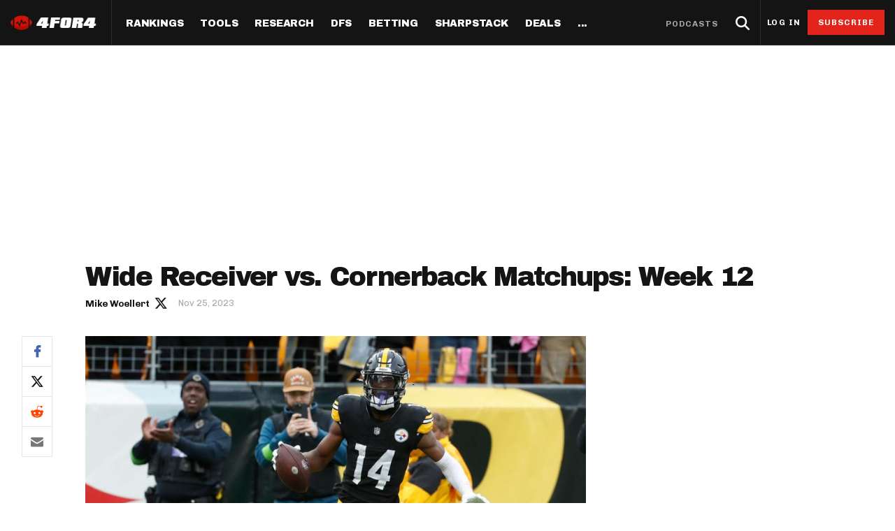

--- FILE ---
content_type: text/html; charset=utf-8
request_url: https://www.4for4.com/2023/w12/wide-receiver-vs-cornerback-matchups-week-12
body_size: 40226
content:
<!DOCTYPE html>
<head>
  <meta name="viewport" content="width=device-width, minimal-ui" />
  <meta http-equiv="X-UA-Compatible" content="IE=Edge" />

  <!--[if IE]><![endif]-->
<meta http-equiv="Content-Type" content="text/html; charset=utf-8" />
<script type="application/ld+json">{"@context":"http:\/\/schema.org","@type":"SiteNavigationElement","name":"Navigation","hasPart":[{"@type":"SiteNavigationElement","position":1,"name":"Home","url":"https:\/\/www.4for4.com\/"},{"@type":"SiteNavigationElement","position":2,"name":"Rankings","url":"https:\/\/www.4for4.com\/fantasy-football-rankings\/"},{"@type":"SiteNavigationElement","hasPart":[{"@type":"SiteNavigationElement","hasPart":[{"@type":"SiteNavigationElement","position":1,"name":"Half PPR Rankings","url":"https:\/\/www.4for4.com\/fantasy-football-rankings\/half-ppr-rankings\/qb"},{"@type":"SiteNavigationElement","position":2,"name":"Full PPR Rankings","url":"https:\/\/www.4for4.com\/fantasy-football-rankings\/ppr-rankings\/qb"},{"@type":"SiteNavigationElement","position":3,"name":"Standard Rankings","url":"https:\/\/www.4for4.com\/fantasy-football-rankings\/non-ppr-rankings\/qb"},{"@type":"SiteNavigationElement","position":4,"name":"Custom Rankings (LeagueSync)","url":"https:\/\/www.4for4.com\/full-impact\/league-inputs"},{"@type":"SiteNavigationElement","position":5,"name":"IDP Rankings","url":"https:\/\/www.4for4.com\/idp\/rankings\/ALL\/2025"}]},{"@type":"SiteNavigationElement","hasPart":[{"@type":"SiteNavigationElement","position":1,"name":"Draft & Hold Rankings","url":"https:\/\/www.4for4.com\/playoffs\/2025\/cheat-sheet\/half"},{"@type":"SiteNavigationElement","position":2,"name":"Value-Based Top-100","url":"https:\/\/www.4for4.com\/playoffs\/2025\/top-100\/half"},{"@type":"SiteNavigationElement","position":3,"name":"Expected Games","url":"https:\/\/www.4for4.com\/playoffs\/2025\/roadmap"},{"@type":"SiteNavigationElement","position":4,"name":"Super Bowl Matchups","url":"https:\/\/www.4for4.com\/playoffs\/2025\/super-bowl"}]}]},{"@type":"SiteNavigationElement","hasPart":[{"@type":"SiteNavigationElement","hasPart":[{"@type":"SiteNavigationElement","position":1,"name":"LeagueSync","url":"https:\/\/www.4for4.com\/leaguesync"},{"@type":"SiteNavigationElement","position":2,"name":"NEW: Start\/Sit Tool","url":"https:\/\/www.4for4.com\/fantasy-football-rankings\/half-ppr-rankings\/lineup"},{"@type":"SiteNavigationElement","position":3,"name":"Who Should I Start?","url":"https:\/\/www.4for4.com\/who-should-i-start"},{"@type":"SiteNavigationElement","position":4,"name":"Waiver Wire Cheat Sheet","url":"https:\/\/www.4for4.com\/full-impact\/cheatsheet-quick\/form\/60444\/"},{"@type":"SiteNavigationElement","position":5,"name":"Trade Evaluator","url":"https:\/\/www.4for4.com\/tools\/trade-evaluator?num_qb=1&num_rb=2&num_wr=3&num_te=1&num_teams=12&type=STANDARD"},{"@type":"SiteNavigationElement","position":6,"name":"Waiver Wire Planner","url":"https:\/\/www.4for4.com\/tools\/look-ahead-planner"},{"@type":"SiteNavigationElement","position":7,"name":"BN Fantasy Plays","url":"https:\/\/www.4for4.com\/bleacher-nation-fantasy-plays"},{"@type":"SiteNavigationElement","position":8,"name":"Weekly Assistant Coach","url":"https:\/\/www.4for4.com\/full-impact\/weekly-assistant-coach"}]}]},{"@type":"SiteNavigationElement","hasPart":[{"@type":"SiteNavigationElement","hasPart":[{"@type":"SiteNavigationElement","position":1,"name":"All Articles","url":"https:\/\/www.4for4.com\/articles\/season-long"},{"@type":"SiteNavigationElement","position":2,"name":"The Most Accurate Podcast","url":"https:\/\/tmap.simplecast.com\/"},{"@type":"SiteNavigationElement","position":3,"name":"Waiver Wire Watch","url":"https:\/\/www.4for4.com\/articles\/fantasy-football-waiver-wire"},{"@type":"SiteNavigationElement","position":4,"name":"Sneaky Starts","url":"https:\/\/www.4for4.com\/articles\/sneaky-fantasy-football-starts"},{"@type":"SiteNavigationElement","position":5,"name":"Traders Alley","url":"https:\/\/www.4for4.com\/articles\/fantasy-football-trades"},{"@type":"SiteNavigationElement","position":6,"name":"Injuries","url":"https:\/\/www.4for4.com\/articles\/fantasy-football-injuries"},{"@type":"SiteNavigationElement","position":7,"name":"Streaming","url":"https:\/\/www.4for4.com\/articles\/fantasy-football-streaming"},{"@type":"SiteNavigationElement","position":8,"name":"IDP","url":"https:\/\/www.4for4.com\/articles\/idp-fantasy-football"},{"@type":"SiteNavigationElement","position":9,"name":"Survivor Pool Picks","url":"https:\/\/www.4for4.com\/articles\/survivor-pool-picks"},{"@type":"SiteNavigationElement","position":10,"name":"Studies","url":"https:\/\/www.4for4.com\/articles\/fantasy-football-studies"},{"@type":"SiteNavigationElement","position":11,"name":"Best Ball","url":"https:\/\/www.4for4.com\/articles\/best-ball-fantasy-football"}]},{"@type":"SiteNavigationElement","hasPart":[{"@type":"SiteNavigationElement","position":1,"name":"Player News","url":"https:\/\/www.4for4.com\/news"},{"@type":"SiteNavigationElement","position":2,"name":"Depth Charts","url":"https:\/\/www.4for4.com\/teams\/depth-charts"},{"@type":"SiteNavigationElement","position":3,"name":"Sunday Inactives & News","url":"https:\/\/www.4for4.com\/gameday\/inactives"},{"@type":"SiteNavigationElement","position":4,"name":"Schedule Grid","url":"https:\/\/www.4for4.com\/teams\/schedule\/2025\/grid"},{"@type":"SiteNavigationElement","position":5,"name":"Matchups","url":"https:\/\/www.4for4.com\/matchups\/"},{"@type":"SiteNavigationElement","position":6,"name":"Weather","url":"https:\/\/www.4for4.com\/gameday\/weather"},{"@type":"SiteNavigationElement","hasPart":[{"@type":"SiteNavigationElement","position":1,"name":"Hot Spots","url":"https:\/\/www.4for4.com\/hot-spots"},{"@type":"SiteNavigationElement","position":2,"name":"Fantasy Pts Allowed (aFPA)","url":"https:\/\/www.4for4.com\/reports\/sos\/adjusted"},{"@type":"SiteNavigationElement","position":3,"name":"Positional Rankings","url":"https:\/\/www.4for4.com\/reports\/sos\/rankings\/qb_std"},{"@type":"SiteNavigationElement","position":4,"name":"Playoff Matchup Planner","url":"https:\/\/www.4for4.com\/reports\/sos\/playoffs"}]}]},{"@type":"SiteNavigationElement","hasPart":[{"@type":"SiteNavigationElement","position":1,"name":"Fantasy Points Browser","url":"https:\/\/www.4for4.com\/tools\/stat-app\/ff_points"},{"@type":"SiteNavigationElement","position":2,"name":"Player Stats App","url":"https:\/\/www.4for4.com\/tools\/stat-app\/stats"},{"@type":"SiteNavigationElement","position":3,"name":"NFL Player Stat Explorer","url":"https:\/\/www.4for4.com\/nfl-player-stat-explorer"},{"@type":"SiteNavigationElement","position":4,"name":"NFL Team Stat Explorer","url":"https:\/\/www.4for4.com\/nfl-team-stat-explorer"},{"@type":"SiteNavigationElement","position":5,"name":"Red Zone Stats","url":"https:\/\/www.4for4.com\/red-zone-stats\/receiving"},{"@type":"SiteNavigationElement","position":6,"name":"RBBC Report","url":"https:\/\/www.4for4.com\/teams\/ARI\/rbbc"},{"@type":"SiteNavigationElement","position":7,"name":"Def Knowledgeseeker","url":"https:\/\/www.4for4.com\/reports\/defense_knowledgeseeker\/ARI"},{"@type":"SiteNavigationElement","position":8,"name":"Off Knowledgeseeker","url":"https:\/\/www.4for4.com\/reports\/offense_knowledgeseeker\/ARI"},{"@type":"SiteNavigationElement","position":9,"name":"Air Yards App","url":"https:\/\/www.4for4.com\/tools\/air-yards"},{"@type":"SiteNavigationElement","position":10,"name":"Market Share Splits App","url":"https:\/\/www.4for4.com\/tools\/splits"}]}]},{"@type":"SiteNavigationElement","hasPart":[{"@type":"SiteNavigationElement","hasPart":[{"@type":"SiteNavigationElement","position":1,"name":"All Articles","url":"https:\/\/www.4for4.com\/articles\/dfs"},{"@type":"SiteNavigationElement","position":2,"name":"DFS MVP Podcast","url":"https:\/\/dfsmvp.simplecast.com\/"},{"@type":"SiteNavigationElement","position":3,"name":"Cash Games","url":"https:\/\/www.4for4.com\/fantasy-article-categories\/cash-games"},{"@type":"SiteNavigationElement","position":4,"name":"DraftKings","url":"https:\/\/www.4for4.com\/fantasy-article-categories\/draftkings"},{"@type":"SiteNavigationElement","position":5,"name":"FanDuel","url":"https:\/\/www.4for4.com\/fantasy-article-categories\/fanduel"},{"@type":"SiteNavigationElement","position":6,"name":"DFS Strategy","url":"https:\/\/www.4for4.com\/fantasy-article-categories\/strategy-0"},{"@type":"SiteNavigationElement","position":7,"name":"Tournaments","url":"https:\/\/www.4for4.com\/fantasy-article-categories\/tournaments"},{"@type":"SiteNavigationElement","position":8,"name":"Single-Game","url":"https:\/\/www.4for4.com\/articles\/single-game-dfs"}]},{"@type":"SiteNavigationElement","hasPart":[{"@type":"SiteNavigationElement","position":1,"name":"Legacy Lineup Generator","url":"https:\/\/www.4for4.com\/reports\/daily_fantasy\/values\/draftkings\/QB"},{"@type":"SiteNavigationElement","position":2,"name":"Legacy Showdown Generator","url":"https:\/\/www.4for4.com\/reports\/showdown_generator\/values\/draftkings\/captain"},{"@type":"SiteNavigationElement","position":3,"name":"New Lineup Optimizer","url":"https:\/\/www.4for4.com\/dfs-optimizer"},{"@type":"SiteNavigationElement","position":4,"name":"The Solver DFS Optimizer","url":"https:\/\/www.4for4.com\/solver-dfs-lineup-optimizer-and-bankroll-tracker"}]},{"@type":"SiteNavigationElement","hasPart":[{"@type":"SiteNavigationElement","position":1,"name":"Stack Value Reports","url":"https:\/\/www.4for4.com\/reports\/daily_fantasy\/stack\/fanduel"},{"@type":"SiteNavigationElement","position":2,"name":"Ownership Projections","url":"https:\/\/www.4for4.com\/dfs-ownership-projections-page"},{"@type":"SiteNavigationElement","position":3,"name":"Floor & Ceiling Projections","url":"https:\/\/www.4for4.com\/floor-ceiling-projections\/fanduel"},{"@type":"SiteNavigationElement","position":4,"name":"Leverage Scores","url":"https:\/\/www.4for4.com\/gpp-leverage-scores"},{"@type":"SiteNavigationElement","position":5,"name":"Pricing CSV","url":"https:\/\/www.4for4.com\/daily-fantasy-football-salaries"},{"@type":"SiteNavigationElement","position":6,"name":"DFS Points Browser","url":"https:\/\/www.4for4.com\/tools\/stat-app\/fd_points\/"},{"@type":"SiteNavigationElement","position":7,"name":"NFL Team Stat Explorer","url":"https:\/\/www.4for4.com\/nfl-team-stat-explorer"},{"@type":"SiteNavigationElement","position":8,"name":"NFL Player Stat Explorer","url":"https:\/\/www.4for4.com\/nfl-player-stat-explorer"}]}]},{"@type":"SiteNavigationElement","position":3,"name":"Betting","url":"https:\/\/www.4for4.com\/articles\/betting"},{"@type":"SiteNavigationElement","hasPart":[{"@type":"SiteNavigationElement","hasPart":[{"@type":"SiteNavigationElement","position":1,"name":"All Articles","url":"https:\/\/www.4for4.com\/articles\/betting"},{"@type":"SiteNavigationElement","position":2,"name":"Move the Line Podcast","url":"https:\/\/mtl.simplecast.com\/"},{"@type":"SiteNavigationElement","position":3,"name":"NFL","url":"https:\/\/www.4for4.com\/articles\/nfl-picks"},{"@type":"SiteNavigationElement","position":4,"name":"MMA","url":"https:\/\/www.4for4.com\/betting\/mma"}]},{"@type":"SiteNavigationElement","hasPart":[{"@type":"SiteNavigationElement","position":1,"name":"Weekly NFL Player Props","url":"https:\/\/www.4for4.com\/betting\/tool\/best-nfl-player-props-weekly"},{"@type":"SiteNavigationElement","position":2,"name":"Reverse Gamelogs","url":"https:\/\/www.4for4.com\/betting\/tool\/reverse-gamelogs-tool"},{"@type":"SiteNavigationElement","position":3,"name":"Parlay Calculator","url":"https:\/\/www.4for4.com\/betting\/tool\/parlay-calculator"},{"@type":"SiteNavigationElement","position":4,"name":"Arbitrage Calculator","url":"https:\/\/www.4for4.com\/betting\/tool\/arbitrage-calculator"},{"@type":"SiteNavigationElement","position":5,"name":"Odds Conversion Calculator","url":"https:\/\/www.4for4.com\/betting\/tool\/odds-converter-calculator"},{"@type":"SiteNavigationElement","position":6,"name":"Hedge Calculator","url":"https:\/\/www.4for4.com\/betting\/tool\/hedge-calculator"}]},{"@type":"SiteNavigationElement","hasPart":[{"@type":"SiteNavigationElement","position":1,"name":"NFL Future Odds","url":"https:\/\/www.4for4.com\/betting\/odds\/team-player-future-odds"},{"@type":"SiteNavigationElement","position":2,"name":"Player Prop Finder","url":"https:\/\/www.4for4.com\/betting\/tool\/player-prop-finder"},{"@type":"SiteNavigationElement","position":3,"name":"NFL Game Odds","url":"https:\/\/www.4for4.com\/betting\/odds\/game-spread-moneyline-total"},{"@type":"SiteNavigationElement","position":4,"name":"Team Totals","url":"https:\/\/www.4for4.com\/betting\/odds\/team-totals"},{"@type":"SiteNavigationElement","position":5,"name":"Lookahead Lines","url":"https:\/\/www.4for4.com\/betting\/odds\/lookahead\/spread"}]},{"@type":"SiteNavigationElement","hasPart":[{"@type":"SiteNavigationElement","position":1,"name":"Betting Discord","url":"https:\/\/www.4for4.com\/4for4-discord-community"},{"@type":"SiteNavigationElement","position":2,"name":"Free Betting Sub","url":"https:\/\/www.4for4.com\/free-4for4-subscription-betmgm"},{"@type":"SiteNavigationElement","position":3,"name":"Best Sportsbook Promos","url":"https:\/\/www.4for4.com\/betting\/best-sportsbook-promo-codes"},{"@type":"SiteNavigationElement","position":4,"name":"Sportsbook Promo Codes","url":"https:\/\/www.4for4.com\/betting\/sportsbook-promo-codes"},{"@type":"SiteNavigationElement","position":5,"name":"Glossary","url":"https:\/\/www.4for4.com\/2020\/preseason\/betting-glossary-terms"}]}]},{"@type":"SiteNavigationElement","position":4,"name":"SharpStack","url":"https:\/\/www.4for4.com\/sharpstack\/evtool"},{"@type":"SiteNavigationElement","hasPart":[{"@type":"SiteNavigationElement","hasPart":[{"@type":"SiteNavigationElement","position":1,"name":"Walkthrough","url":"https:\/\/www.4for4.com\/sharpstack-walkthrough-plus-ev-arbitrage-and-pickem-tools"},{"@type":"SiteNavigationElement","position":2,"name":"Plus EV Tool","url":"https:\/\/www.4for4.com\/sharpstack\/evtool"},{"@type":"SiteNavigationElement","position":3,"name":"Arbitrage Tool","url":"https:\/\/www.4for4.com\/sharpstack\/arbitrage"},{"@type":"SiteNavigationElement","position":4,"name":"Pick'em Optimizer","url":"https:\/\/www.4for4.com\/sharpstack\/pickem"},{"@type":"SiteNavigationElement","position":5,"name":"Market-Based Projections","url":"https:\/\/www.4for4.com\/sharpstack\/projections"},{"@type":"SiteNavigationElement","position":6,"name":"Bet Results","url":"https:\/\/www.4for4.com\/sharpstack\/results"},{"@type":"SiteNavigationElement","position":7,"name":"Bet Tracker","url":"https:\/\/www.4for4.com\/sharpstack\/bettracker"}]},{"@type":"SiteNavigationElement","hasPart":[{"@type":"SiteNavigationElement","position":1,"name":"Game Odds","url":"https:\/\/www.4for4.com\/sharpstack\/odds"},{"@type":"SiteNavigationElement","position":2,"name":"Prop Screen","url":"https:\/\/www.4for4.com\/sharpstack\/props"}]}]},{"@type":"SiteNavigationElement","position":5,"name":"Deals","url":"https:\/\/www.4for4.com\/betting\/best-sportsbook-promo-codes"},{"@type":"SiteNavigationElement","hasPart":[{"@type":"SiteNavigationElement","hasPart":[{"@type":"SiteNavigationElement","position":1,"name":"Fanduel Promo Code","url":"https:\/\/www.4for4.com\/betting\/fanduel-promo-code"},{"@type":"SiteNavigationElement","position":2,"name":"DraftKings Promo Code","url":"https:\/\/www.4for4.com\/betting\/draftkings-promo-code"},{"@type":"SiteNavigationElement","position":3,"name":"BetMGM Promo Code","url":"https:\/\/www.4for4.com\/betting\/betmgm-promo-code"},{"@type":"SiteNavigationElement","position":4,"name":"Caesars Promo Code","url":"https:\/\/www.4for4.com\/betting\/caesars-sportsbook-promo-code"},{"@type":"SiteNavigationElement","position":5,"name":"Bet365 Promo Code","url":"https:\/\/www.4for4.com\/betting\/bet365-promo-code"}]},{"@type":"SiteNavigationElement","hasPart":[{"@type":"SiteNavigationElement","position":1,"name":"Free 4for4 Subscription","url":"https:\/\/www.4for4.com\/free-4for4-subscription"},{"@type":"SiteNavigationElement","position":2,"name":"4for4 Coupon Code","url":"https:\/\/www.4for4.com\/4for4-fantasy-football-coupon-code-promo-codes"}]}]},{"@type":"SiteNavigationElement","hasPart":[{"@type":"SiteNavigationElement","hasPart":[{"@type":"SiteNavigationElement","position":1,"name":"Discord","url":"https:\/\/www.4for4.com\/4for4s-discord-community"},{"@type":"SiteNavigationElement","position":2,"name":"About","url":"https:\/\/www.4for4.com\/about-4for4-fantasy-football"},{"@type":"SiteNavigationElement","position":3,"name":"Support","url":"https:\/\/support.4for4.com\/support\/home"},{"@type":"SiteNavigationElement","position":4,"name":"Scouts","url":"https:\/\/www.4for4.com\/scouts"},{"@type":"SiteNavigationElement","position":5,"name":"Partners","url":"https:\/\/www.4for4.com\/trusted-partners"}]}]}]}</script>
<script src="https://www.google.com/recaptcha/api.js?hl=en" async="async" defer="defer"></script>
<script type="application/ld+json">{
    "@context": "https://schema.org",
    "@type": "NewsArticle",
    "mainEntityOfPage": {
        "@type": "WebPage",
        "@id": "https://www.4for4.com/2023/w12/wide-receiver-vs-cornerback-matchups-week-12"
    },
    "headline": "Wide Receiver vs. Cornerback Matchups: Week 12",
    "dateCreated": "Sat, 25 Nov 2023 13:22:00 -0500",
    "datePublished": "Sat, 25 Nov 2023 13:22:00 -0500",
    "dateModified": "Sat, 25 Nov 2023 15:23:58 -0500",
    "image": {
        "@type": "ImageObject",
        "url": "https://www.4for4.com/sites/default/files/articles/USATSI_21604802_1.jpg"
    },
    "thumbnailUrl": "https://www.4for4.com/sites/default/files/articles/USATSI_21604802_1.jpg",
    "author": {
        "@type": "Person",
        "name": "Mike Woellert",
        "url": "https://www.4for4.com/users/mike-woellert/author-page"
    },
    "publisher": {
        "@type": "Organization",
        "name": "4for4 Fantasy Football",
        "logo": {
            "@type": "ImageObject",
            "url": "https://www.4for4.com/sites/all/themes/custom/for4_theme/4for4.jpg"
        }
    },
    "description": "A look at the key wide receiver and cornerback matchups for DFS and seasonal fantasy football leagues in Week 12.",
    "isAccessibleForFree": "false",
    "url": "https://www.4for4.com/2023/w12/wide-receiver-vs-cornerback-matchups-week-12",
    "articleSection": "Season-Long"
}</script>
<script type="module" src="https://instaread.co/js/instaread.player.js" crossorigin="anonymous"></script>
<meta name="robots" content="index, follow, noarchive, max-image-preview:large, max-snippet:-1, max-video-preview:-1" />
<link rel="shortcut icon" href="https://www.4for4.com/sites/all/themes/custom/for4_theme/favicon.ico" type="image/vnd.microsoft.icon" />
<script type="text/javascript">dataLayer = [{"drupalLanguage":"en","drupalCountry":"US","event":"pageView","userID":"anonymous","pageID":"171537","pageTitle":"Wide Receiver vs. Cornerback Matchups: Week 12","pageType":"article","pageAuthor":"Mike Woellert","pagePostDate":"November 25, 2023","pagePostDateYear":"2023","pagePostDateMonth":"11","pagePostDateDay":"25","pagePostDateDayName":"Saturday","pagePostDateHour":"13","pagePostDateMinute":"22","pagePostDateIso":"2023-11-25T13:22:00-05:00","pagePostDateUnix":"1700936520","pageAuthorID":"16602","pageIsDailyFantasy":"yes","showOnHomepage":"yes","pagePostSeason":"2023","pagePostWeek":"w12","pageCategories":["Season-Long","DFS","Strategy","FanDuel","DraftKings","Premium Articles"]}];</script>
<link rel="alternate" type="application/rss+xml" title="4for4 News and Articles Feed" href="https://www.4for4.com/articles/rss.xml" />
<link rel="preconnect" href="https://a.pub.network/" crossorigin="anonymous" />
<link rel="preconnect" href="https://b.pub.network/" crossorigin="anonymous" />
<link rel="preconnect" href="https://c.pub.network/" crossorigin="anonymous" />
<link rel="preconnect" href="https://d.pub.network/" crossorigin="anonymous" />
<link rel="preconnect" href="https://c.amazon-adsystem.com" crossorigin="anonymous" />
<link rel="preconnect" href="https://s.amazon-adsystem.com" crossorigin="anonymous" />
<link rel="preconnect" href="https://btloader.com/" crossorigin="anonymous" />
<link rel="preconnect" href="https://api.btloader.com/" crossorigin="anonymous" />
<link rel="preconnect" href="https://cdn.confiant-integrations.net" crossorigin="anonymous" />
<link rel="preload" href="/sites/all/themes/custom/for4_theme/fonts/chivo.woff" as="font" type="font/woff" crossorigin="anonymous" />
<link rel="preload" href="/sites/all/themes/custom/for4_theme/fonts/chivobold.woff" as="font" type="font/woff" crossorigin="anonymous" />
<link rel="preload" href="/sites/all/themes/custom/for4_theme/fonts/archivoregular.woff" as="font" type="font/woff" crossorigin="anonymous" />
<link rel="preload" href="/sites/all/themes/custom/for4_theme/fonts/archivomedium.woff" as="font" type="font/woff" crossorigin="anonymous" />
<link rel="preload" href="/sites/all/themes/custom/for4_theme/fonts/archivosemibold.woff" as="font" type="font/woff" crossorigin="anonymous" />
<link rel="preload" href="/sites/all/themes/custom/for4_theme/fonts/archivobold.woff" as="font" type="font/woff" crossorigin="anonymous" />
<link rel="preload" href="/sites/all/themes/custom/for4_theme/fonts/archivoextrabold.woff" as="font" type="font/woff" crossorigin="anonymous" />
<link rel="preload" href="/sites/all/themes/custom/for4_theme/fonts/archivoblack.woff" as="font" type="font/woff" crossorigin="anonymous" />
<link rel="preload" href="/sites/all/themes/custom/for4_theme/fonts/IBMPlexSerif-Regular.woff" as="font" type="font/woff" crossorigin="anonymous" />
<link rel="preload" href="/sites/all/themes/custom/for4_theme/fonts/4for4_icons.woff" as="font" type="font/woff" crossorigin="anonymous" />
<meta name="description" content="A look at the key wide receiver and cornerback matchups for DFS and seasonal fantasy football leagues in Week 12." />
<meta name="generator" content="Drupal 7 (http://drupal.org)" />
<link rel="canonical" href="https://www.4for4.com/2023/w12/wide-receiver-vs-cornerback-matchups-week-12" />
<link rel="shortlink" href="https://www.4for4.com/node/171537" />
<meta property="og:type" content="article" />
<meta property="og:url" content="https://www.4for4.com/2023/w12/wide-receiver-vs-cornerback-matchups-week-12" />
<meta property="og:title" content="Wide Receiver vs. Cornerback Matchups: Week 12" />
<meta property="og:description" content="Below is a chart detailing each wide receiver versus cornerback matchup for Week 12, including target rates, cornerback yards per target and reception, catch rate allowed, yards, and fantasy points per target allowed with data. The two most important columns are fantasy points per target and the last one (+/-), which indicates whether the matchup is an upgrade or downgrade for the receiver (N indicates a neutral matchup)." />
<meta property="og:updated_time" content="Sat, 25 Nov 2023 13:22:00 -0500" />
<meta property="og:site_name" content="4for4 Fantasy Football" />
<meta property="og:image" content="https://www.4for4.com/sites/default/files/articles/USATSI_21604802_1.jpg" />
<meta name="twitter:card" content="summary_large_image" />
<meta name="twitter:url" content="https://www.4for4.com/2023/w12/wide-receiver-vs-cornerback-matchups-week-12" />
<meta name="twitter:title" content="Wide Receiver vs. Cornerback Matchups: Week 12" />
<meta name="twitter:description" content="Below is a chart detailing each wide receiver versus cornerback matchup for Week 12, including target rates, cornerback yards per target and reception, catch rate allowed, yards, and fantasy points per target allowed with data. The two most important columns are fantasy points per target and the last one (+/-), which indicates whether the matchup is an upgrade or downgrade for the receiver (N indicates a neutral matchup)." />
<meta name="twitter:image" content="https://www.4for4.com/sites/default/files/articles/USATSI_21604802_1.jpg" />
<meta name="twitter:site" content="@4for4football" />
<script type="text/javascript" data-cfasync="false">(()=>{"use strict";var t={455:(t,e,n)=>{n.d(e,{Z:()=>c});var r=n(81),o=n.n(r),i=n(645),a=n.n(i)()(o());a.push([t.id,'div.vjul89{position:fixed;top:0;left:0;width:100%;height:100%;background:rgba(0,0,0,.4);z-index:999999}div.vjul89 *{box-sizing:border-box}div.vjul89 div._12nslk{position:fixed;top:50%;left:50%;transform:translate(-50%, -50%);display:flex;flex-direction:column;justify-content:flex-start;min-height:25vh;width:50%;background-color:#fff;border:none;border-radius:1em;box-shadow:0 0 10px rgba(0,0,0,.3);text-align:center;font-size:13px;font-family:Arial,Helvetica,sans-serif;font-weight:bold;line-height:2;color:#000}div.vjul89 div._12nslk *:before,div.vjul89 div._12nslk *:after{content:"";display:none}@media screen and (max-width: 479px){div.vjul89 div._12nslk{font-size:13px;width:90%}}@media screen and (min-width: 480px){div.vjul89 div._12nslk{font-size:14px;width:80%}}@media screen and (min-width: 608px){div.vjul89 div._12nslk{font-size:14px;width:70%}}@media screen and (min-width: 960px){div.vjul89 div._12nslk{font-size:16px;width:70%}}@media screen and (min-width: 1200px){div.vjul89 div._12nslk{font-size:16px;width:840px}}div.vjul89 div._12nslk header{width:100%;background-color:rgba(0,0,0,0);border:0;color:inherit;display:block;font-size:1em;font-family:inherit;letter-spacing:normal;margin:0;opacity:1;outline:none;padding:1em 2em;position:static;text-align:center}div.vjul89 div._12nslk header img{display:inline;margin:0 0 16px 0;padding:0;max-width:240px;max-height:60px}div.vjul89 div._12nslk header h2{display:block;line-height:1.3;padding:0;font-family:inherit;font-weight:normal;font-style:normal;text-decoration:initial;text-align:center;font-size:1.75em;margin:0;color:inherit}div.vjul89 div._12nslk header h2:not(img+*){margin-top:30px}div.vjul89 div._12nslk header span._1j92dmv{position:absolute;top:0;right:15px;font-size:2em;font-weight:normal;cursor:pointer;color:inherit}div.vjul89 div._12nslk header span._1j92dmv:hover{filter:brightness(115%)}div.vjul89 div._12nslk section{width:100%;margin:0;padding:1em 2em;text-align:center;font-family:inherit;color:inherit;background:rgba(0,0,0,0)}div.vjul89 div._12nslk section p{display:block;margin:0 0 1em 0;line-height:1.5;text-align:center;font-size:1em;font-family:inherit;color:inherit;overflow-wrap:break-word;font-weight:normal;font-style:normal;text-decoration:initial}div.vjul89 div._12nslk section p:last-of-type{margin:0 0 1.5em 0}div.vjul89 div._12nslk section._1dbtlod{display:block}div.vjul89 div._12nslk section._1dbtlod._1aoxcqu{display:none}div.vjul89 div._12nslk section._1dbtlod a._1sqext2._1jiu99w{color:var(--_1jiu99w)}div.vjul89 div._12nslk section._1dbtlod a._1sqext2.lqlwtr{text-decoration:var(--lqlwtr)}div.vjul89 div._12nslk section._1dbtlod a._1sqext2.wa438v:visited{color:var(--wa438v)}div.vjul89 div._12nslk section._1dbtlod div._1aki86k{display:block;margin:.75em;padding:0}div.vjul89 div._12nslk section._1dbtlod div._1aki86k p.yuofri{max-width:80%;margin:0 auto;padding:0;font-size:.85em;color:inherit;font-style:normal;font-weight:normal;cursor:pointer}div.vjul89 div._12nslk section.wybx21{display:block}div.vjul89 div._12nslk section.wybx21._1aoxcqu{display:none}div.vjul89 div._12nslk section.wybx21 h4._19qz5gz{color:inherit;text-align:initial;font-weight:normal;font-family:inherit;font-size:1.125em;margin:0 0 .5em .5em}div.vjul89 div._12nslk section.wybx21 div.d1fv9q{display:flex;margin:1.5em 0}div.vjul89 div._12nslk section.wybx21 div.d1fv9q ul.d4g70m{max-height:300px;flex:2;list-style:none;overflow-y:auto;margin:0 1em 0 0;padding-inline-start:0}@media screen and (min-width: 608px){div.vjul89 div._12nslk section.wybx21 div.d1fv9q ul.d4g70m{flex:1;margin:0 2em 0 0}}div.vjul89 div._12nslk section.wybx21 div.d1fv9q ul.d4g70m li{padding:.75em;cursor:pointer;background:rgba(0,0,0,.05);font-weight:bold}div.vjul89 div._12nslk section.wybx21 div.d1fv9q ul.d4g70m li:hover{background:rgba(0,0,0,.075)}div.vjul89 div._12nslk section.wybx21 div.d1fv9q ul.d4g70m li._3e6yaf{color:var(--_1rbefr0);background:var(--_19gqudc)}div.vjul89 div._12nslk section.wybx21 div.d1fv9q div._15fsyju{max-height:300px;overflow-y:auto;flex:3;display:flex;flex-direction:column;justify-content:space-between;text-align:initial}div.vjul89 div._12nslk section.wybx21 div.d1fv9q div._15fsyju ol._18x2pnc{display:none;list-style-type:decimal;text-align:initial;padding:0;margin:0 2em;font-weight:normal}div.vjul89 div._12nslk section.wybx21 div.d1fv9q div._15fsyju ol._18x2pnc._3e6yaf{display:block}div.vjul89 div._12nslk section.wybx21 div.d1fv9q div._15fsyju p{margin:1em 0 0;text-align:inherit;font-style:italic}div.vjul89 div._12nslk section.wybx21 button.lppg7q{font-size:1em;text-transform:initial}div.vjul89 div._12nslk button._19r2sxa{width:auto;height:auto;max-width:90%;cursor:pointer;display:inline-block;letter-spacing:normal;margin:.75em;opacity:1;outline:none;overflow-wrap:break-word;font-family:inherit;font-weight:normal;font-style:normal;text-decoration:initial;text-transform:uppercase;text-align:center;color:#fff;font-size:1.15em;padding:.75em 2em;padding-inline:2em;padding-block:.75em;line-height:normal;background:#40c28a;border:none;border-radius:.25em;box-shadow:none}div.vjul89 div._12nslk button._19r2sxa:hover{filter:brightness(115%);box-shadow:none}div.vjul89 div._12nslk a._1133rtj{height:50px;width:50px;position:absolute;bottom:5px;right:5px}div.vjul89 div._12nslk a._1133rtj img{position:initial;height:100%;width:100%;filter:drop-shadow(1px 1px 1px var(--_1u0adfa))}',""]);const c=a},645:t=>{t.exports=function(t){var e=[];return e.toString=function(){return this.map((function(e){var n="",r=void 0!==e[5];return e[4]&&(n+="@supports (".concat(e[4],") {")),e[2]&&(n+="@media ".concat(e[2]," {")),r&&(n+="@layer".concat(e[5].length>0?" ".concat(e[5]):""," {")),n+=t(e),r&&(n+="}"),e[2]&&(n+="}"),e[4]&&(n+="}"),n})).join("")},e.i=function(t,n,r,o,i){"string"==typeof t&&(t=[[null,t,void 0]]);var a={};if(r)for(var c=0;c<this.length;c++){var s=this[c][0];null!=s&&(a[s]=!0)}for(var l=0;l<t.length;l++){var u=[].concat(t[l]);r&&a[u[0]]||(void 0!==i&&(void 0===u[5]||(u[1]="@layer".concat(u[5].length>0?" ".concat(u[5]):""," {").concat(u[1],"}")),u[5]=i),n&&(u[2]?(u[1]="@media ".concat(u[2]," {").concat(u[1],"}"),u[2]=n):u[2]=n),o&&(u[4]?(u[1]="@supports (".concat(u[4],") {").concat(u[1],"}"),u[4]=o):u[4]="".concat(o)),e.push(u))}},e}},81:t=>{t.exports=function(t){return t[1]}},379:t=>{var e=[];function n(t){for(var n=-1,r=0;r<e.length;r++)if(e[r].identifier===t){n=r;break}return n}function r(t,r){for(var i={},a=[],c=0;c<t.length;c++){var s=t[c],l=r.base?s[0]+r.base:s[0],u=i[l]||0,d="".concat(l," ").concat(u);i[l]=u+1;var f=n(d),v={css:s[1],media:s[2],sourceMap:s[3],supports:s[4],layer:s[5]};if(-1!==f)e[f].references++,e[f].updater(v);else{var h=o(v,r);r.byIndex=c,e.splice(c,0,{identifier:d,updater:h,references:1})}a.push(d)}return a}function o(t,e){var n=e.domAPI(e);n.update(t);return function(e){if(e){if(e.css===t.css&&e.media===t.media&&e.sourceMap===t.sourceMap&&e.supports===t.supports&&e.layer===t.layer)return;n.update(t=e)}else n.remove()}}t.exports=function(t,o){var i=r(t=t||[],o=o||{});return function(t){t=t||[];for(var a=0;a<i.length;a++){var c=n(i[a]);e[c].references--}for(var s=r(t,o),l=0;l<i.length;l++){var u=n(i[l]);0===e[u].references&&(e[u].updater(),e.splice(u,1))}i=s}}},569:t=>{var e={};t.exports=function(t,n){var r=function(t){if(void 0===e[t]){var n=document.querySelector(t);if(window.HTMLIFrameElement&&n instanceof window.HTMLIFrameElement)try{n=n.contentDocument.head}catch(t){n=null}e[t]=n}return e[t]}(t);if(!r)throw new Error("Couldn't find a style target. This probably means that the value for the 'insert' parameter is invalid.");r.appendChild(n)}},216:t=>{t.exports=function(t){var e=document.createElement("style");return t.setAttributes(e,t.attributes),t.insert(e,t.options),e}},565:(t,e,n)=>{t.exports=function(t){var e=n.nc;e&&t.setAttribute("nonce",e)}},795:t=>{t.exports=function(t){if("undefined"==typeof document)return{update:function(){},remove:function(){}};var e=t.insertStyleElement(t);return{update:function(n){!function(t,e,n){var r="";n.supports&&(r+="@supports (".concat(n.supports,") {")),n.media&&(r+="@media ".concat(n.media," {"));var o=void 0!==n.layer;o&&(r+="@layer".concat(n.layer.length>0?" ".concat(n.layer):""," {")),r+=n.css,o&&(r+="}"),n.media&&(r+="}"),n.supports&&(r+="}");var i=n.sourceMap;i&&"undefined"!=typeof btoa&&(r+=`\n/*# sourceMappingURL=data:application/json;base64,`.concat(btoa(unescape(encodeURIComponent(JSON.stringify(i))))," */")),e.styleTagTransform(r,t,e.options)}(e,t,n)},remove:function(){!function(t){if(null===t.parentNode)return!1;t.parentNode.removeChild(t)}(e)}}}},589:t=>{t.exports=function(t,e){if(e.styleSheet)e.styleSheet.cssText=t;else{for(;e.firstChild;)e.removeChild(e.firstChild);e.appendChild(document.createTextNode(t))}}}},e={};function n(r){var o=e[r];if(void 0!==o)return o.exports;var i=e[r]={id:r,exports:{}};return t[r](i,i.exports,n),i.exports}n.n=t=>{var e=t&&t.__esModule?()=>t.default:()=>t;return n.d(e,{a:e}),e},n.d=(t,e)=>{for(var r in e)n.o(e,r)&&!n.o(t,r)&&Object.defineProperty(t,r,{enumerable:!0,get:e[r]})},n.o=(t,e)=>Object.prototype.hasOwnProperty.call(t,e),n.nc=void 0,(()=>{const t={randomUUID:"undefined"!=typeof crypto&&crypto.randomUUID&&crypto.randomUUID.bind(crypto)};let e;const r=new Uint8Array(16);function o(){if(!e&&(e="undefined"!=typeof crypto&&crypto.getRandomValues&&crypto.getRandomValues.bind(crypto),!e))throw new Error("crypto.getRandomValues() not supported. See https://github.com/uuidjs/uuid#getrandomvalues-not-supported");return e(r)}const i=[];for(let t=0;t<256;++t)i.push((t+256).toString(16).slice(1));function a(t,e=0){return(i[t[e+0]]+i[t[e+1]]+i[t[e+2]]+i[t[e+3]]+"-"+i[t[e+4]]+i[t[e+5]]+"-"+i[t[e+6]]+i[t[e+7]]+"-"+i[t[e+8]]+i[t[e+9]]+"-"+i[t[e+10]]+i[t[e+11]]+i[t[e+12]]+i[t[e+13]]+i[t[e+14]]+i[t[e+15]]).toLowerCase()}const c=function(e,n,r){if(t.randomUUID&&!n&&!e)return t.randomUUID();const i=(e=e||{}).random||(e.rng||o)();if(i[6]=15&i[6]|64,i[8]=63&i[8]|128,n){r=r||0;for(let t=0;t<16;++t)n[r+t]=i[t];return n}return a(i)};var s=n(379),l=n.n(s),u=n(795),d=n.n(u),f=n(569),v=n.n(f),h=n(565),p=n.n(h),m=n(216),y=n.n(m),g=n(589),b=n.n(g),w=n(455),x={};x.styleTagTransform=b(),x.setAttributes=p(),x.insert=v().bind(null,"head"),x.domAPI=d(),x.insertStyleElement=y();l()(w.Z,x);w.Z&&w.Z.locals&&w.Z.locals;function k(t){return k="function"==typeof Symbol&&"symbol"==typeof Symbol.iterator?function(t){return typeof t}:function(t){return t&&"function"==typeof Symbol&&t.constructor===Symbol&&t!==Symbol.prototype?"symbol":typeof t},k(t)}function L(){L=function(){return e};var t,e={},n=Object.prototype,r=n.hasOwnProperty,o=Object.defineProperty||function(t,e,n){t[e]=n.value},i="function"==typeof Symbol?Symbol:{},a=i.iterator||"@@iterator",c=i.asyncIterator||"@@asyncIterator",s=i.toStringTag||"@@toStringTag";function l(t,e,n){return Object.defineProperty(t,e,{value:n,enumerable:!0,configurable:!0,writable:!0}),t[e]}try{l({},"")}catch(t){l=function(t,e,n){return t[e]=n}}function u(t,e,n,r){var i=e&&e.prototype instanceof y?e:y,a=Object.create(i.prototype),c=new T(r||[]);return o(a,"_invoke",{value:A(t,n,c)}),a}function d(t,e,n){try{return{type:"normal",arg:t.call(e,n)}}catch(t){return{type:"throw",arg:t}}}e.wrap=u;var f="suspendedStart",v="suspendedYield",h="executing",p="completed",m={};function y(){}function g(){}function b(){}var w={};l(w,a,(function(){return this}));var x=Object.getPrototypeOf,E=x&&x(x(O([])));E&&E!==n&&r.call(E,a)&&(w=E);var j=b.prototype=y.prototype=Object.create(w);function C(t){["next","throw","return"].forEach((function(e){l(t,e,(function(t){return this._invoke(e,t)}))}))}function S(t,e){function n(o,i,a,c){var s=d(t[o],t,i);if("throw"!==s.type){var l=s.arg,u=l.value;return u&&"object"==k(u)&&r.call(u,"__await")?e.resolve(u.__await).then((function(t){n("next",t,a,c)}),(function(t){n("throw",t,a,c)})):e.resolve(u).then((function(t){l.value=t,a(l)}),(function(t){return n("throw",t,a,c)}))}c(s.arg)}var i;o(this,"_invoke",{value:function(t,r){function o(){return new e((function(e,o){n(t,r,e,o)}))}return i=i?i.then(o,o):o()}})}function A(e,n,r){var o=f;return function(i,a){if(o===h)throw new Error("Generator is already running");if(o===p){if("throw"===i)throw a;return{value:t,done:!0}}for(r.method=i,r.arg=a;;){var c=r.delegate;if(c){var s=I(c,r);if(s){if(s===m)continue;return s}}if("next"===r.method)r.sent=r._sent=r.arg;else if("throw"===r.method){if(o===f)throw o=p,r.arg;r.dispatchException(r.arg)}else"return"===r.method&&r.abrupt("return",r.arg);o=h;var l=d(e,n,r);if("normal"===l.type){if(o=r.done?p:v,l.arg===m)continue;return{value:l.arg,done:r.done}}"throw"===l.type&&(o=p,r.method="throw",r.arg=l.arg)}}}function I(e,n){var r=n.method,o=e.iterator[r];if(o===t)return n.delegate=null,"throw"===r&&e.iterator.return&&(n.method="return",n.arg=t,I(e,n),"throw"===n.method)||"return"!==r&&(n.method="throw",n.arg=new TypeError("The iterator does not provide a '"+r+"' method")),m;var i=d(o,e.iterator,n.arg);if("throw"===i.type)return n.method="throw",n.arg=i.arg,n.delegate=null,m;var a=i.arg;return a?a.done?(n[e.resultName]=a.value,n.next=e.nextLoc,"return"!==n.method&&(n.method="next",n.arg=t),n.delegate=null,m):a:(n.method="throw",n.arg=new TypeError("iterator result is not an object"),n.delegate=null,m)}function P(t){var e={tryLoc:t[0]};1 in t&&(e.catchLoc=t[1]),2 in t&&(e.finallyLoc=t[2],e.afterLoc=t[3]),this.tryEntries.push(e)}function Y(t){var e=t.completion||{};e.type="normal",delete e.arg,t.completion=e}function T(t){this.tryEntries=[{tryLoc:"root"}],t.forEach(P,this),this.reset(!0)}function O(e){if(e||""===e){var n=e[a];if(n)return n.call(e);if("function"==typeof e.next)return e;if(!isNaN(e.length)){var o=-1,i=function n(){for(;++o<e.length;)if(r.call(e,o))return n.value=e[o],n.done=!1,n;return n.value=t,n.done=!0,n};return i.next=i}}throw new TypeError(k(e)+" is not iterable")}return g.prototype=b,o(j,"constructor",{value:b,configurable:!0}),o(b,"constructor",{value:g,configurable:!0}),g.displayName=l(b,s,"GeneratorFunction"),e.isGeneratorFunction=function(t){var e="function"==typeof t&&t.constructor;return!!e&&(e===g||"GeneratorFunction"===(e.displayName||e.name))},e.mark=function(t){return Object.setPrototypeOf?Object.setPrototypeOf(t,b):(t.__proto__=b,l(t,s,"GeneratorFunction")),t.prototype=Object.create(j),t},e.awrap=function(t){return{__await:t}},C(S.prototype),l(S.prototype,c,(function(){return this})),e.AsyncIterator=S,e.async=function(t,n,r,o,i){void 0===i&&(i=Promise);var a=new S(u(t,n,r,o),i);return e.isGeneratorFunction(n)?a:a.next().then((function(t){return t.done?t.value:a.next()}))},C(j),l(j,s,"Generator"),l(j,a,(function(){return this})),l(j,"toString",(function(){return"[object Generator]"})),e.keys=function(t){var e=Object(t),n=[];for(var r in e)n.push(r);return n.reverse(),function t(){for(;n.length;){var r=n.pop();if(r in e)return t.value=r,t.done=!1,t}return t.done=!0,t}},e.values=O,T.prototype={constructor:T,reset:function(e){if(this.prev=0,this.next=0,this.sent=this._sent=t,this.done=!1,this.delegate=null,this.method="next",this.arg=t,this.tryEntries.forEach(Y),!e)for(var n in this)"t"===n.charAt(0)&&r.call(this,n)&&!isNaN(+n.slice(1))&&(this[n]=t)},stop:function(){this.done=!0;var t=this.tryEntries[0].completion;if("throw"===t.type)throw t.arg;return this.rval},dispatchException:function(e){if(this.done)throw e;var n=this;function o(r,o){return c.type="throw",c.arg=e,n.next=r,o&&(n.method="next",n.arg=t),!!o}for(var i=this.tryEntries.length-1;i>=0;--i){var a=this.tryEntries[i],c=a.completion;if("root"===a.tryLoc)return o("end");if(a.tryLoc<=this.prev){var s=r.call(a,"catchLoc"),l=r.call(a,"finallyLoc");if(s&&l){if(this.prev<a.catchLoc)return o(a.catchLoc,!0);if(this.prev<a.finallyLoc)return o(a.finallyLoc)}else if(s){if(this.prev<a.catchLoc)return o(a.catchLoc,!0)}else{if(!l)throw new Error("try statement without catch or finally");if(this.prev<a.finallyLoc)return o(a.finallyLoc)}}}},abrupt:function(t,e){for(var n=this.tryEntries.length-1;n>=0;--n){var o=this.tryEntries[n];if(o.tryLoc<=this.prev&&r.call(o,"finallyLoc")&&this.prev<o.finallyLoc){var i=o;break}}i&&("break"===t||"continue"===t)&&i.tryLoc<=e&&e<=i.finallyLoc&&(i=null);var a=i?i.completion:{};return a.type=t,a.arg=e,i?(this.method="next",this.next=i.finallyLoc,m):this.complete(a)},complete:function(t,e){if("throw"===t.type)throw t.arg;return"break"===t.type||"continue"===t.type?this.next=t.arg:"return"===t.type?(this.rval=this.arg=t.arg,this.method="return",this.next="end"):"normal"===t.type&&e&&(this.next=e),m},finish:function(t){for(var e=this.tryEntries.length-1;e>=0;--e){var n=this.tryEntries[e];if(n.finallyLoc===t)return this.complete(n.completion,n.afterLoc),Y(n),m}},catch:function(t){for(var e=this.tryEntries.length-1;e>=0;--e){var n=this.tryEntries[e];if(n.tryLoc===t){var r=n.completion;if("throw"===r.type){var o=r.arg;Y(n)}return o}}throw new Error("illegal catch attempt")},delegateYield:function(e,n,r){return this.delegate={iterator:O(e),resultName:n,nextLoc:r},"next"===this.method&&(this.arg=t),m}},e}function E(t,e,n,r,o,i,a){try{var c=t[i](a),s=c.value}catch(t){return void n(t)}c.done?e(s):Promise.resolve(s).then(r,o)}var j="ZnMtYWRiLWVycg",C=function(){var t,e=(t=L().mark((function t(){var e,n,r,o,i;return L().wrap((function(t){for(;;)switch(t.prev=t.next){case 0:if(document.body){t.next=3;break}return t.next=3,new Promise((function(t){return document.addEventListener("DOMContentLoaded",t)}));case 3:for(e=["YWQ=","YmFubmVyLWFk","YmFubmVyX2Fk","YmFubmVyLWFkLWNvbnRhaW5lcg==","YWQtc2lkZXJhaWw=","c3RpY2t5YWRz","aW1wcnRudC1jbnQ="],(n=document.createElement("div")).textContent=Math.random().toString(),n.setAttribute(atob("ZGF0YS1mcmVlc3Rhci1hZA=="),"123"),r=0;r<e.length;r++)n.classList.add(atob(e[r]));if(n.style.display="block",document.body.appendChild(n),o=window.getComputedStyle(n),i=null==o?void 0:o.display,n.remove(),"none"!==i){t.next=15;break}throw new Error(j);case 15:case"end":return t.stop()}}),t)})),function(){var e=this,n=arguments;return new Promise((function(r,o){var i=t.apply(e,n);function a(t){E(i,r,o,a,c,"next",t)}function c(t){E(i,r,o,a,c,"throw",t)}a(void 0)}))});return function(){return e.apply(this,arguments)}}(),S=function(t){return new Promise((function(e,n){var r=document.createElement("script");try{r.src=t,r.addEventListener("load",(function(){e()})),r.addEventListener("error",(function(){n(j)})),document.head.appendChild(r)}catch(t){n(t)}finally{r.remove()}}))};function A(t){return A="function"==typeof Symbol&&"symbol"==typeof Symbol.iterator?function(t){return typeof t}:function(t){return t&&"function"==typeof Symbol&&t.constructor===Symbol&&t!==Symbol.prototype?"symbol":typeof t},A(t)}function I(){I=function(){return e};var t,e={},n=Object.prototype,r=n.hasOwnProperty,o=Object.defineProperty||function(t,e,n){t[e]=n.value},i="function"==typeof Symbol?Symbol:{},a=i.iterator||"@@iterator",c=i.asyncIterator||"@@asyncIterator",s=i.toStringTag||"@@toStringTag";function l(t,e,n){return Object.defineProperty(t,e,{value:n,enumerable:!0,configurable:!0,writable:!0}),t[e]}try{l({},"")}catch(t){l=function(t,e,n){return t[e]=n}}function u(t,e,n,r){var i=e&&e.prototype instanceof y?e:y,a=Object.create(i.prototype),c=new T(r||[]);return o(a,"_invoke",{value:C(t,n,c)}),a}function d(t,e,n){try{return{type:"normal",arg:t.call(e,n)}}catch(t){return{type:"throw",arg:t}}}e.wrap=u;var f="suspendedStart",v="suspendedYield",h="executing",p="completed",m={};function y(){}function g(){}function b(){}var w={};l(w,a,(function(){return this}));var x=Object.getPrototypeOf,k=x&&x(x(O([])));k&&k!==n&&r.call(k,a)&&(w=k);var L=b.prototype=y.prototype=Object.create(w);function E(t){["next","throw","return"].forEach((function(e){l(t,e,(function(t){return this._invoke(e,t)}))}))}function j(t,e){function n(o,i,a,c){var s=d(t[o],t,i);if("throw"!==s.type){var l=s.arg,u=l.value;return u&&"object"==A(u)&&r.call(u,"__await")?e.resolve(u.__await).then((function(t){n("next",t,a,c)}),(function(t){n("throw",t,a,c)})):e.resolve(u).then((function(t){l.value=t,a(l)}),(function(t){return n("throw",t,a,c)}))}c(s.arg)}var i;o(this,"_invoke",{value:function(t,r){function o(){return new e((function(e,o){n(t,r,e,o)}))}return i=i?i.then(o,o):o()}})}function C(e,n,r){var o=f;return function(i,a){if(o===h)throw new Error("Generator is already running");if(o===p){if("throw"===i)throw a;return{value:t,done:!0}}for(r.method=i,r.arg=a;;){var c=r.delegate;if(c){var s=S(c,r);if(s){if(s===m)continue;return s}}if("next"===r.method)r.sent=r._sent=r.arg;else if("throw"===r.method){if(o===f)throw o=p,r.arg;r.dispatchException(r.arg)}else"return"===r.method&&r.abrupt("return",r.arg);o=h;var l=d(e,n,r);if("normal"===l.type){if(o=r.done?p:v,l.arg===m)continue;return{value:l.arg,done:r.done}}"throw"===l.type&&(o=p,r.method="throw",r.arg=l.arg)}}}function S(e,n){var r=n.method,o=e.iterator[r];if(o===t)return n.delegate=null,"throw"===r&&e.iterator.return&&(n.method="return",n.arg=t,S(e,n),"throw"===n.method)||"return"!==r&&(n.method="throw",n.arg=new TypeError("The iterator does not provide a '"+r+"' method")),m;var i=d(o,e.iterator,n.arg);if("throw"===i.type)return n.method="throw",n.arg=i.arg,n.delegate=null,m;var a=i.arg;return a?a.done?(n[e.resultName]=a.value,n.next=e.nextLoc,"return"!==n.method&&(n.method="next",n.arg=t),n.delegate=null,m):a:(n.method="throw",n.arg=new TypeError("iterator result is not an object"),n.delegate=null,m)}function P(t){var e={tryLoc:t[0]};1 in t&&(e.catchLoc=t[1]),2 in t&&(e.finallyLoc=t[2],e.afterLoc=t[3]),this.tryEntries.push(e)}function Y(t){var e=t.completion||{};e.type="normal",delete e.arg,t.completion=e}function T(t){this.tryEntries=[{tryLoc:"root"}],t.forEach(P,this),this.reset(!0)}function O(e){if(e||""===e){var n=e[a];if(n)return n.call(e);if("function"==typeof e.next)return e;if(!isNaN(e.length)){var o=-1,i=function n(){for(;++o<e.length;)if(r.call(e,o))return n.value=e[o],n.done=!1,n;return n.value=t,n.done=!0,n};return i.next=i}}throw new TypeError(A(e)+" is not iterable")}return g.prototype=b,o(L,"constructor",{value:b,configurable:!0}),o(b,"constructor",{value:g,configurable:!0}),g.displayName=l(b,s,"GeneratorFunction"),e.isGeneratorFunction=function(t){var e="function"==typeof t&&t.constructor;return!!e&&(e===g||"GeneratorFunction"===(e.displayName||e.name))},e.mark=function(t){return Object.setPrototypeOf?Object.setPrototypeOf(t,b):(t.__proto__=b,l(t,s,"GeneratorFunction")),t.prototype=Object.create(L),t},e.awrap=function(t){return{__await:t}},E(j.prototype),l(j.prototype,c,(function(){return this})),e.AsyncIterator=j,e.async=function(t,n,r,o,i){void 0===i&&(i=Promise);var a=new j(u(t,n,r,o),i);return e.isGeneratorFunction(n)?a:a.next().then((function(t){return t.done?t.value:a.next()}))},E(L),l(L,s,"Generator"),l(L,a,(function(){return this})),l(L,"toString",(function(){return"[object Generator]"})),e.keys=function(t){var e=Object(t),n=[];for(var r in e)n.push(r);return n.reverse(),function t(){for(;n.length;){var r=n.pop();if(r in e)return t.value=r,t.done=!1,t}return t.done=!0,t}},e.values=O,T.prototype={constructor:T,reset:function(e){if(this.prev=0,this.next=0,this.sent=this._sent=t,this.done=!1,this.delegate=null,this.method="next",this.arg=t,this.tryEntries.forEach(Y),!e)for(var n in this)"t"===n.charAt(0)&&r.call(this,n)&&!isNaN(+n.slice(1))&&(this[n]=t)},stop:function(){this.done=!0;var t=this.tryEntries[0].completion;if("throw"===t.type)throw t.arg;return this.rval},dispatchException:function(e){if(this.done)throw e;var n=this;function o(r,o){return c.type="throw",c.arg=e,n.next=r,o&&(n.method="next",n.arg=t),!!o}for(var i=this.tryEntries.length-1;i>=0;--i){var a=this.tryEntries[i],c=a.completion;if("root"===a.tryLoc)return o("end");if(a.tryLoc<=this.prev){var s=r.call(a,"catchLoc"),l=r.call(a,"finallyLoc");if(s&&l){if(this.prev<a.catchLoc)return o(a.catchLoc,!0);if(this.prev<a.finallyLoc)return o(a.finallyLoc)}else if(s){if(this.prev<a.catchLoc)return o(a.catchLoc,!0)}else{if(!l)throw new Error("try statement without catch or finally");if(this.prev<a.finallyLoc)return o(a.finallyLoc)}}}},abrupt:function(t,e){for(var n=this.tryEntries.length-1;n>=0;--n){var o=this.tryEntries[n];if(o.tryLoc<=this.prev&&r.call(o,"finallyLoc")&&this.prev<o.finallyLoc){var i=o;break}}i&&("break"===t||"continue"===t)&&i.tryLoc<=e&&e<=i.finallyLoc&&(i=null);var a=i?i.completion:{};return a.type=t,a.arg=e,i?(this.method="next",this.next=i.finallyLoc,m):this.complete(a)},complete:function(t,e){if("throw"===t.type)throw t.arg;return"break"===t.type||"continue"===t.type?this.next=t.arg:"return"===t.type?(this.rval=this.arg=t.arg,this.method="return",this.next="end"):"normal"===t.type&&e&&(this.next=e),m},finish:function(t){for(var e=this.tryEntries.length-1;e>=0;--e){var n=this.tryEntries[e];if(n.finallyLoc===t)return this.complete(n.completion,n.afterLoc),Y(n),m}},catch:function(t){for(var e=this.tryEntries.length-1;e>=0;--e){var n=this.tryEntries[e];if(n.tryLoc===t){var r=n.completion;if("throw"===r.type){var o=r.arg;Y(n)}return o}}throw new Error("illegal catch attempt")},delegateYield:function(e,n,r){return this.delegate={iterator:O(e),resultName:n,nextLoc:r},"next"===this.method&&(this.arg=t),m}},e}function P(t,e,n,r,o,i,a){try{var c=t[i](a),s=c.value}catch(t){return void n(t)}c.done?e(s):Promise.resolve(s).then(r,o)}function Y(t){return function(){var e=this,n=arguments;return new Promise((function(r,o){var i=t.apply(e,n);function a(t){P(i,r,o,a,c,"next",t)}function c(t){P(i,r,o,a,c,"throw",t)}a(void 0)}))}}function T(t,e){for(var n=0;n<e.length;n++){var r=e[n];r.enumerable=r.enumerable||!1,r.configurable=!0,"value"in r&&(r.writable=!0),Object.defineProperty(t,(o=r.key,i=void 0,i=function(t,e){if("object"!==A(t)||null===t)return t;var n=t[Symbol.toPrimitive];if(void 0!==n){var r=n.call(t,e||"default");if("object"!==A(r))return r;throw new TypeError("@@toPrimitive must return a primitive value.")}return("string"===e?String:Number)(t)}(o,"string"),"symbol"===A(i)?i:String(i)),r)}var o,i}var O=function(){function t(e){!function(t,e){if(!(t instanceof e))throw new TypeError("Cannot call a class as a function")}(this,t),this.config=null,this.langCode=null,this.languages=this.getUserPreferredLanguages(e)}var e,n,r,o,i,a;return e=t,n=[{key:"init",value:(a=Y(I().mark((function t(){return I().wrap((function(t){for(;;)switch(t.prev=t.next){case 0:return t.next=2,this.fetchConfig();case 2:this.config=t.sent,null!==this.config&&(this.langCode=this.getFirstSupportedLanguage(this.languages),this.observe());case 4:case"end":return t.stop()}}),t,this)}))),function(){return a.apply(this,arguments)})},{key:"fetchConfig",value:(i=Y(I().mark((function t(){var e,n,r,o,i,a;return I().wrap((function(t){for(;;)switch(t.prev=t.next){case 0:return n=(e=["Y29uZmlnLmNvbmZpZy1mYWN0b3J5LmNvbQ==","Y29uZmlnLmNvbnRlbnQtc2V0dGluZ3MuY29t","Y29uZmlnLnNpdGUtY29uZmlnLmNvbQ==","Y29uZmlnLmZyZmlndXJlcy5jb20="]).length-1,r=Number.isNaN(Number(localStorage.getItem("fs.cdi")))?0:Number(localStorage.getItem("fs.cdi")),o=Number.isNaN(Number(localStorage.getItem("fs.cfc")))?0:Number(localStorage.getItem("fs.cfc")),i=atob(e[r]),a="https://".concat(i,"/4for4-com.json"),t.prev=6,t.next=9,fetch(a);case 9:return t.abrupt("return",t.sent.json());case 12:return t.prev=12,t.t0=t.catch(6),++o>=3&&(o=0,r++),r>n&&(r=0),t.abrupt("return",null);case 18:return t.prev=18,localStorage.setItem("fs.cdi",r),localStorage.setItem("fs.cfc",o),t.finish(18);case 22:case"end":return t.stop()}}),t,null,[[6,12,18,22]])}))),function(){return i.apply(this,arguments)})},{key:"killScroll",value:function(t){if(t.isScrollDisabled){this.existingOverflow=document.body.style.overflow,document.body.style.overflow="hidden";var e=window.pageYOffset||document.documentElement.scrollTop,n=window.pageXOffset||document.documentElement.scrollLeft;document.body.style.top="-".concat(e,"px"),document.body.style.left="-".concat(n,"px"),window.onscroll=function(){window.scrollTo(n,e)}}}},{key:"reviveScroll",value:function(){document.body.style.overflow=this.existingOverflow||"",window.onscroll=function(){}}},{key:"getUserPreferredLanguages",value:function(t){var e=t.languages,n=t.language,r=void 0===e?[n]:e;if(r)return r.map((function(t){var e=t.trim().toLowerCase();if(!e.includes("zh"))return e.split(/-|_/)[0];var n=e.split(/-|_/)[1];return"zh"===e||["hans","cn","sg"].includes(n)?"zh":["hant","hk","mo","tw"].includes(n)?"zh-hant":void 0}))}},{key:"getFirstSupportedLanguage",value:function(t){var e=this,n=["title","paragraphOne","buttonText"],r=t.find((function(t){return n.every((function(n){return!!e.config[n][t]}))}));return void 0!==r?r:"en"}},{key:"getLocalizedTextContent",value:function(t,e){var n,r=arguments.length>2&&void 0!==arguments[2]&&arguments[2],o=t[e];if(void 0===o)throw new Error("Config text not found for text key ".concat(e));return r?null!==(n=o[this.langCode])&&void 0!==n?n:o.en:o[this.langCode]}},{key:"getPixelString",value:function(t){return"number"==typeof t?"".concat(t,"px"):null}},{key:"pickContrastingColorValue",value:function(t,e,n){var r=t.substring(1,7);return.299*parseInt(r.substring(0,2),16)+.587*parseInt(r.substring(2,4),16)+.114*parseInt(r.substring(4,6),16)>=128?e:n}},{key:"generateOverlay",value:function(t){var e=this,n=t.siteId,r=t.isCloseEnabled,o=t.dismissDuration,i=t.dismissDurationPv,a=t.logoUrl,c=t.font,s=t.paragraphTwo,l=t.paragraphThree,u=t.closeText,d=t.linkText,f=t.linkUrl,v=t.textColor,h=t.headerTextColor,p=t.buttonTextColor,m=t.headerBgColor,y=t.bgColor,g=t.buttonBgColor,b=t.borderColor,w=t.borderWidth,x=t.borderRadius,k=t.closeButtonColor,L=t.closeTextColor,E=t.linkTextColor,j=t.linkTextDecoration,C=t.linkVisitedTextColor,S=t.hasFsBranding,A=t.disableInstructions,I=document.createElement("div");I.style.setProperty("--_19gqudc",g||"#40C28A"),I.style.setProperty("--_1rbefr0",p||"#000000"),I.style.setProperty("--_1u0adfa",this.pickContrastingColorValue(y||"#FFFFFF","white","black")),E&&I.style.setProperty("--_1jiu99w",E),C&&I.style.setProperty("--wa438v",C),j&&I.style.setProperty("--lqlwtr",j),I.classList.add("vjul89"),I.id="_1nntcpy",I.dir="auto",this.oid=I.id;var P=document.createElement("div");P.classList.add("_12nslk"),y&&(P.style.backgroundColor=y),c&&(P.style.fontFamily=c),v&&(P.style.color=v);var Y=this.getPixelString(x),T=this.getPixelString(w);Y&&(P.style.borderRadius=Y),(b||T)&&(P.style.borderStyle="solid"),b&&(P.style.borderColor=b),T&&(P.style.borderWidth=T);var O=document.createElement("header");if(h&&(O.style.color=h),m){O.style.backgroundColor=m;var H=Y||"1em";O.style.borderTopLeftRadius=H,O.style.borderTopRightRadius=H}if(a){var U=document.createElement("img");U.src=a,U.alt="Logo",U.onerror=function(){this.style.display="none"},O.appendChild(U)}var R=document.createElement("h2");R.textContent=this.getLocalizedTextContent(t,"title"),O.appendChild(R);var F=document.createElement("section");F.classList.add("_1dbtlod");var B=document.createElement("p");if(B.textContent=this.getLocalizedTextContent(t,"paragraphOne"),F.appendChild(B),s&&0!==Object.keys(s).length){var _=document.createElement("p");_.textContent=this.getLocalizedTextContent(t,"paragraphTwo"),F.appendChild(_)}if(l&&0!==Object.keys(l).length){var V=document.createElement("p");V.textContent=this.getLocalizedTextContent(t,"paragraphThree"),F.appendChild(V)}var q=d&&this.getLocalizedTextContent(t,"linkText"),N=f&&this.getLocalizedTextContent(t,"linkUrl",!0);if(q&&N){var G=document.createElement("div");G.style.margin="0 0 1em";var z=document.createElement("a");z.classList.add("_1sqext2"),E&&z.classList.add("_1jiu99w"),C&&z.classList.add("wa438v"),j&&z.classList.add("lqlwtr"),z.textContent=q,z.href=N,z.target="_blank",G.appendChild(z),F.appendChild(G)}var Q=document.createElement("button");if(Q.classList.add("_19r2sxa"),Q.tabIndex=0,Q.textContent=this.getLocalizedTextContent(t,"buttonText"),g&&(Q.style.backgroundColor=g),p&&(Q.style.color=p),Q.onclick=function(){document.querySelector("section._1dbtlod").classList.add("_1aoxcqu"),document.querySelector("section.wybx21").classList.remove("_1aoxcqu")},F.appendChild(Q),r){var D=function(){I.remove(),e.reviveScroll(),o||i?(sessionStorage.removeItem("fs.adb".concat(n||"",".dis")),i?e.updateValues("p"):o&&e.updateValues("dt")):sessionStorage.setItem("fs.adb".concat(n||"",".dis"),"1")},W=document.createElement("span");if(W.classList.add("_1j92dmv"),W.innerHTML="&times;",W.tabIndex=0,k&&(W.style.color=k),W.addEventListener("click",D),O.appendChild(W),u&&0!==Object.keys(u).length){var J=document.createElement("div");J.classList.add("_1aki86k");var M=document.createElement("p");M.classList.add("yuofri"),M.textContent=this.getLocalizedTextContent(t,"closeText"),L&&(M.style.color=L),M.addEventListener("click",D),J.appendChild(M),F.appendChild(J)}}var Z=document.createElement("section");Z.classList.add("wybx21","_1aoxcqu");var X=document.createElement("h4");X.classList.add("_19qz5gz"),X.textContent=this.getLocalizedTextContent(t,"instructionsTitle");var K=document.createElement("div");K.classList.add("d1fv9q");var $=document.createElement("ul");$.classList.add("d4g70m");var tt=document.createElement("div");tt.classList.add("_15fsyju"),A.forEach((function(t,n){var r=document.createElement("li");r.onclick=function(){return function(t){for(var e=document.querySelectorAll(".d4g70m > li"),n=document.getElementsByClassName("_18x2pnc"),r=0;r<n.length;r++)e[r].classList.remove("_3e6yaf"),n[r].classList.remove("_3e6yaf");e[t].classList.add("_3e6yaf"),n[t].classList.add("_3e6yaf")}(n)},r.textContent=e.getLocalizedTextContent(t,"name",!0),$.appendChild(r);var o=document.createElement("ol");o.classList.add("_18x2pnc"),0===n&&(r.classList.add("_3e6yaf"),o.classList.add("_3e6yaf")),e.getLocalizedTextContent(t,"steps").forEach((function(t){var e=document.createElement("li");e.textContent=t,o.appendChild(e)})),tt.appendChild(o)}));var et=this.getLocalizedTextContent(t,"disclaimerText"),nt=document.createElement("p");nt.textContent=et,tt.appendChild(nt),K.appendChild($),K.appendChild(tt);var rt=document.createElement("button");if(rt.classList.add("_19r2sxa","lppg7q"),rt.textContent=this.getLocalizedTextContent(t,"backButtonText"),g&&(rt.style.backgroundColor=g),p&&(rt.style.color=p),rt.onclick=function(){document.querySelector("section.wybx21").classList.add("_1aoxcqu"),document.querySelector("section._1dbtlod").classList.remove("_1aoxcqu")},Z.appendChild(X),Z.appendChild(K),Z.appendChild(rt),P.appendChild(O),P.appendChild(F),P.appendChild(Z),S){var ot=document.createElement("a");ot.classList.add("_1133rtj"),ot.href=atob("aHR0cHM6Ly9mcmVlc3Rhci5jb20vYWQtcHJvZHVjdHMvZGVza3RvcC1tb2JpbGUvZnJlZXN0YXItcmVjb3ZlcmVk"),ot.target="_blank";var it=document.createElement("img");it.alt="Logo",it.src=this.pickContrastingColorValue(y||"#FFFFFF","[data-uri]","[data-uri]"),ot.appendChild(it),P.appendChild(ot)}return I.appendChild(P),I}},{key:"getAndSetOverlay",value:(o=Y(I().mark((function t(e){var n,r,o,i;return I().wrap((function(t){for(;;)switch(t.prev=t.next){case 0:if(this.post(!0,e),e.dismissDuration||e.dismissDurationPv||"1"!==sessionStorage.getItem("fs.adb".concat(e.siteId||"",".dis"))){t.next=3;break}return t.abrupt("return");case 3:if(n=localStorage.getItem("fs.adb"),r=n&&JSON.parse(n),!e.dismissDurationPv||!r.p||"number"!=typeof r.p){t.next=14;break}if(!(e.dismissDurationPv<=r.p+1)){t.next=10;break}this.clearValue("p"),t.next=12;break;case 10:return this.updateValues("p"),t.abrupt("return");case 12:t.next=15;break;case 14:this.clearValue("p");case 15:if(o=parseInt(r.dt,10),!e.dismissDuration||!o){t.next=25;break}if(!(Math.abs((Date.now()-o)/36e5)<e.dismissDuration)){t.next=22;break}return t.abrupt("return");case 22:this.clearValue("dt");case 23:t.next=26;break;case 25:this.clearValue("dt");case 26:if(document.body){t.next=29;break}return t.next=29,new Promise((function(t){return document.addEventListener("DOMContentLoaded",t)}));case 29:if(this.killScroll(e),null===document.querySelector("#".concat(this.oid))){t.next=32;break}return t.abrupt("return");case 32:i=this.generateOverlay(e),document.body.appendChild(i);case 34:case"end":return t.stop()}}),t,this)}))),function(t){return o.apply(this,arguments)})},{key:"getStatus",value:function(t,e){return!0===e?1:2===t||1===t?2:0}},{key:"getAndSetData",value:function(t){var e,n,r,o=localStorage.getItem("fs.adb"),i=o&&JSON.parse(o),a=Date.now();return i?(e=i.i,n=i.ot,r=this.getStatus(i.s,t)):(i={},e=c(),n=a,r=t?1:0),i.i=e,i.s=r,i.ot=n,i.lt=a,localStorage.setItem("fs.adb",JSON.stringify(i)),i}},{key:"updateValues",value:function(t){var e=localStorage.getItem("fs.adb"),n=e&&JSON.parse(e);"p"===t?(n.p=n.p?n.p+1:1,n.dt&&delete n.dt):"dt"===t&&(n.dt=Date.now(),n.p&&delete n.p),localStorage.setItem("fs.adb",JSON.stringify(n))}},{key:"clearValue",value:function(t){var e=localStorage.getItem("fs.adb"),n=e&&JSON.parse(e);n[t]&&(delete n[t],localStorage.setItem("fs.adb",JSON.stringify(n)))}},{key:"post",value:function(t,e){var n=atob("c2l0ZS1jb25maWcuY29t"),r=e.cDomain||n,o="https://".concat(r,"/v2/abr"),i=this.getAndSetData(t),a=e.accountId,c=e.siteId,s=navigator.userAgent||window.navigator.userAgent,l=document.referrer,u=window.location,d={accountId:a,siteId:c,userId:i.i,url:u.href,referalURL:l,userAgent:s,status:function(t){switch(t){case 0:return"not detected";case 1:return"detected";case 2:return"recovered";default:return}}(i.s),returning:i.ot!==i.lt,version:"1.3.4"};fetch(o,{method:"POST",headers:{"Content-Type":"application/json","X-Client-Geo-Location":"{client_region},{client_region_subdivision},{client_city}"},body:JSON.stringify(d)}).catch((function(){}))}},{key:"observe",value:function(){var t=this,e="";new MutationObserver((function(){location.pathname!==e&&(e=location.pathname,t.run())})).observe(document,{subtree:!0,childList:!0})}},{key:"run",value:function(){var t=this,e=this.config;setTimeout(Y(I().mark((function n(){return I().wrap((function(n){for(;;)switch(n.prev=n.next){case 0:return n.next=2,C().then((function(){return S(atob("aHR0cHM6Ly9hLnB1Yi5uZXR3b3JrL2NvcmUvcHJlYmlkLXVuaXZlcnNhbC1jcmVhdGl2ZS5qcw=="))})).then((function(){return S(atob("aHR0cHM6Ly93d3cuZ29vZ2xldGFnc2VydmljZXMuY29tL3RhZy9qcy9ncHQuanM="))})).then((function(){t.post(!1,e)})).catch((function(n){n!==j&&(null==n?void 0:n.message)!==j||t.getAndSetOverlay(e)}));case 2:case"end":return n.stop()}}),n)}))),500)}}],n&&T(e.prototype,n),r&&T(e,r),Object.defineProperty(e,"prototype",{writable:!1}),t}();window.fsabrActive=!0,new O(window.navigator).init()})()})();</script>
<script type="text/javascript">
<!--//--><![CDATA[//><!--
window._taboola = window._taboola || [];_taboola.push({"article":"auto"});!function (e, f, u, i) {
  if (!document.getElementById(i)) {
    e.async = 1;
    e.src = u;
    e.id = i;
    f.parentNode.insertBefore(e, f);
  }
}(document.createElement('script'), document.getElementsByTagName('script')[0], '//cdn.taboola.com/libtrc/bleachernation-network/loader.js', 'tb_loader_script');
if (window.performance && typeof window.performance.mark == 'function') {
  window.performance.mark('tbl_ic');
}
//--><!]]>
</script>
<script type="text/javascript" src="https://a.pub.network/4for4-com/pubfig.min.js" async="async" data-cfasync="false"></script>
<script type="text/javascript" async="async" data-cfasync="false">
<!--//--><![CDATA[//><!--
var freestar = freestar || {};
freestar.queue = freestar.queue || [];
freestar.config = freestar.config || {};
freestar.config.enabled_slots = [];
freestar.initCallback = function () {
  (freestar.config.enabled_slots.length === 0) ? freestar.initCallbackCalled = false : freestar.newAdSlots(freestar.config.enabled_slots);
}
//--><!]]>
</script>
<script type="text/javascript">
<!--//--><![CDATA[//><!--
if (window.innerWidth >= 1024) {
  window.freestar.queue.push(function(){
    window.freestar.newVideo("FreeStarVideoAdContainer_Slider");
  });
}
//--><!]]>
</script>
<title>Wide Receiver vs. Cornerback Matchups: Week 12 | 4for4</title>
<!--<link href="https://fonts.googleapis.com/css?family=IBM+Plex+Serif:300,300i,400,400i,700,700i&amp;subset=latin-ext" rel="stylesheet">-->
  <link type="text/css" rel="stylesheet" href="https://a.pub.network/4for4-com/cls.css" media="all" />
<link type="text/css" rel="stylesheet" href="https://www.4for4.com/sites/default/files/advagg_css/css__Ichec5zw6MWCOOuJvLIkp2VLzUfrkv6baBWNEcbYIH4__ierI8tqkOggOgyW6K1GM64cD5LIU46t-harowcyg3Os__hIksS-s6w-mrxYRE4mL0aaSGmZLsNRnRv-1GKKiUbDQ.css" media="all" />
<script type="text/javascript">
<!--//--><![CDATA[//><!--
(function(w,d,s,l,i){w[l]=w[l]||[];w[l].push({'gtm.start':new Date().getTime(),event:'gtm.js'});var f=d.getElementsByTagName(s)[0];var j=d.createElement(s);var dl=l!='dataLayer'?'&l='+l:'';j.type='text/javascript';j.src='https://www.googletagmanager.com/gtm.js?id='+i+dl+'';j.async=true;f.parentNode.insertBefore(j,f);})(window,document,'script','dataLayer','GTM-MRTQVK');
//--><!]]>
</script>

<meta name="viewport" content="width=device-width, initial-scale=1.0">
<!--[if lt IE 9]><script src="//html5shiv.googlecode.com/svn/trunk/html5.js"></script><![endif]-->
</head>
<body class="html not-front not-logged-in one-sidebar sidebar-second page-node page-node- page-node-171537 node-type-article chrome chrome131 mac desktop freestar-ads-on-page  ">
  <div class="ajax-progress ajax-progress-throbber">
    <div class="throbber">
      <div class="spinner">
        <div class="rect rect1"></div>
        <div class="rect rect2"></div>
        <div class="rect rect3"></div>
        <div class="rect rect4"></div>
        <div class="rect rect5"></div>
      </div>
    </div>
  </div>
  <noscript aria-hidden="true"><iframe src="https://www.googletagmanager.com/ns.html?id=GTM-MRTQVK" height="0" width="0" style="display:none;visibility:hidden"></iframe></noscript>  <div class="panel-flexible panels-flexible-new clearfix" id="page-wrapper">
<div class="panel-flexible-inside panels-flexible-new-inside">
<div class="panels-flexible-row panels-flexible-row-new-3 panels-flexible-row-first clearfix header">
  <div class="inside panels-flexible-row-inside panels-flexible-row-new-3-inside panels-flexible-row-inside-first clearfix">
<div class="panels-flexible-region panels-flexible-region-new-header_ panels-flexible-region-first panels-flexible-region-last header-region">
  <div class="inside panels-flexible-region-inside panels-flexible-region-new-header_-inside panels-flexible-region-inside-first panels-flexible-region-inside-last">
<div class="flex-inside">
  <div class="clearfix burger-menu">
    <div class="inside clearfix">
    </div>
  </div>

      <div class="clearfix logo-wrapper">
        <a href="/" rel="home" id="logo" title="Home"><img src="https://www.4for4.com/sites/all/themes/custom/for4_theme/logo.png" alt="Home" /></a>    </div>
  
      <div class="clearfix menu-wrapper">
      <div class="inside">
        <div class="header-menu-inner-wrapper">
          <div class="inner-inside">
            <div class="panel-pane pane-block pane-menu-menu-primary-menu primary-menu dd-menu pane-menu"  >
  
      
  
  <div class="pane-content">
    <ul class="menu"><li class="first expanded"><a href="https://www.4for4.com/fantasy-football-rankings/">Rankings</a><ul class="menu"><li class="first expanded"><span class="nolink">Weekly Rankings</span><ul class="menu"><li class="first leaf"><a href="https://www.4for4.com/fantasy-football-rankings/half-ppr-rankings/qb">Half PPR Rankings</a></li>
<li class="leaf"><a href="https://www.4for4.com/fantasy-football-rankings/ppr-rankings/qb">Full PPR Rankings</a></li>
<li class="leaf"><a href="https://www.4for4.com/fantasy-football-rankings/non-ppr-rankings/qb">Standard Rankings</a></li>
<li class="leaf"><a href="/full-impact/league-inputs">Custom Rankings (LeagueSync)</a></li>
<li class="last leaf"><a href="https://www.4for4.com/idp/rankings/ALL/2025">IDP Rankings</a></li>
</ul></li>
<li class="last expanded"><span class="nolink">Playoffs</span><ul class="menu"><li class="first leaf"><a href="https://www.4for4.com/playoffs/2025/cheat-sheet/half">Draft &amp; Hold Rankings</a></li>
<li class="leaf"><a href="https://www.4for4.com/playoffs/2025/top-100/half">Value-Based Top-100</a></li>
<li class="leaf"><a href="https://www.4for4.com/playoffs/2025/roadmap">Expected Games</a></li>
<li class="last leaf"><a href="https://www.4for4.com/playoffs/2025/super-bowl">Super Bowl Matchups</a></li>
</ul></li>
</ul></li>
<li class="expanded"><span class="nolink">Tools</span><ul class="menu"><li class="first last expanded"><span class="nolink">In-Season</span><ul class="menu"><li class="first leaf"><a href="/leaguesync">LeagueSync</a></li>
<li class="leaf"><a href="https://www.4for4.com/fantasy-football-rankings/half-ppr-rankings/lineup">NEW: Start/Sit Tool</a></li>
<li class="leaf"><a href="https://www.4for4.com/who-should-i-start">Who Should I Start?</a></li>
<li class="leaf"><a href="https://www.4for4.com/full-impact/cheatsheet-quick/form/60444/">Waiver Wire Cheat Sheet</a></li>
<li class="leaf"><a href="https://www.4for4.com/tools/trade-evaluator?num_qb=1&amp;num_rb=2&amp;num_wr=3&amp;num_te=1&amp;num_teams=12&amp;type=STANDARD" rel="nofollow">Trade Evaluator</a></li>
<li class="leaf"><a href="/tools/look-ahead-planner">Waiver Wire Planner</a></li>
<li class="leaf"><a href="https://www.4for4.com/bleacher-nation-fantasy-plays">BN Fantasy Plays</a></li>
<li class="last leaf"><a href="/full-impact/weekly-assistant-coach">Weekly Assistant Coach</a></li>
</ul></li>
</ul></li>
<li class="expanded"><span class="nolink">Research</span><ul class="menu"><li class="first expanded"><span class="nolink">Analysis</span><ul class="menu"><li class="first leaf"><a href="https://www.4for4.com/articles/season-long">All Articles</a></li>
<li class="leaf"><a href="https://tmap.simplecast.com/">The Most Accurate Podcast</a></li>
<li class="leaf"><a href="https://www.4for4.com/articles/fantasy-football-waiver-wire">Waiver Wire Watch</a></li>
<li class="leaf"><a href="https://www.4for4.com/articles/sneaky-fantasy-football-starts">Sneaky Starts</a></li>
<li class="leaf"><a href="https://www.4for4.com/articles/fantasy-football-trades">Traders Alley</a></li>
<li class="leaf"><a href="https://www.4for4.com/articles/fantasy-football-injuries">Injuries</a></li>
<li class="leaf"><a href="https://www.4for4.com/articles/fantasy-football-streaming">Streaming</a></li>
<li class="leaf"><a href="https://www.4for4.com/articles/idp-fantasy-football">IDP</a></li>
<li class="leaf"><a href="https://www.4for4.com/articles/survivor-pool-picks">Survivor Pool Picks</a></li>
<li class="leaf"><a href="https://www.4for4.com/articles/fantasy-football-studies">Studies</a></li>
<li class="last leaf"><a href="https://www.4for4.com/articles/best-ball-fantasy-football">Best Ball</a></li>
</ul></li>
<li class="expanded"><span class="nolink">Resources</span><ul class="menu"><li class="first leaf"><a href="/news">Player News</a></li>
<li class="leaf"><a href="/teams/depth-charts">Depth Charts</a></li>
<li class="leaf"><a href="/gameday/inactives">Sunday Inactives &amp; News</a></li>
<li class="leaf"><a href="https://www.4for4.com/teams/schedule/2025/grid">Schedule Grid</a></li>
<li class="leaf"><a href="/matchups/">Matchups</a></li>
<li class="leaf"><a href="/gameday/weather">Weather</a></li>
<li class="last expanded"><span class="nolink">Strength of Schedule</span><ul class="menu"><li class="first leaf"><a href="/hot-spots" rel="nofollow">Hot Spots</a></li>
<li class="leaf"><a href="/reports/sos/adjusted">Fantasy Pts Allowed (aFPA)</a></li>
<li class="leaf"><a href="/reports/sos/rankings/qb_std" rel="nofollow">Positional Rankings</a></li>
<li class="last leaf"><a href="/reports/sos/playoffs" rel="nofollow">Playoff Matchup Planner</a></li>
</ul></li>
</ul></li>
<li class="last expanded"><span class="nolink">Reports</span><ul class="menu"><li class="first leaf"><a href="/tools/stat-app/ff_points" rel="nofollow">Fantasy Points Browser</a></li>
<li class="leaf"><a href="https://www.4for4.com/tools/stat-app/stats">Player Stats App</a></li>
<li class="leaf"><a href="https://www.4for4.com/nfl-player-stat-explorer">NFL Player Stat Explorer</a></li>
<li class="leaf"><a href="https://www.4for4.com/nfl-team-stat-explorer">NFL Team Stat Explorer</a></li>
<li class="leaf"><a href="/red-zone-stats/receiving">Red Zone Stats</a></li>
<li class="leaf"><a href="/teams/ARI/rbbc" rel="nofollow">RBBC Report</a></li>
<li class="leaf"><a href="/reports/defense_knowledgeseeker/ARI" rel="nofollow">Def Knowledgeseeker</a></li>
<li class="leaf"><a href="/reports/offense_knowledgeseeker/ARI" rel="nofollow">Off Knowledgeseeker</a></li>
<li class="leaf"><a href="/tools/air-yards">Air Yards App</a></li>
<li class="last leaf"><a href="/tools/splits">Market Share Splits App</a></li>
</ul></li>
</ul><div class="view view-taxonomy-view view-id-taxonomy_view view-display-id-stuff_menu_item menu-stuff menu-stuff-item view-dom-id-497887125eefe0139fedc4c6b74c630e view-taxonomy-view-stuff_menu_item">
        
  
  
      <div class="view-content">
        
<div class="field field-name-field-menu-stuff-item field-type-paragraphs field-label-hidden"><div class="field-items"><div class="field-item even"><div  about="" typeof="" class="ds-1col entity entity-paragraphs-item paragraphs-item-menu-stuff view-mode-paragraphs_stuff_item  clearfix">

  
  <div class="icon"><img src="[data-uri]" data-ff-lazy="https://www.4for4.com/sites/default/files/styles/24x20/public/Most-Accurate-Podcast.png?itok=9P7byhUb" class="ff-lazy" width="24" height="20" alt="" /></div><div class="link"><a href="https://tmap.simplecast.com">The Most Accurate Podcast</a></div></div>

</div><div class="field-item odd"><div  about="" typeof="" class="ds-1col entity entity-paragraphs-item paragraphs-item-menu-stuff view-mode-paragraphs_stuff_item  clearfix">

  
  <div class="icon"><img src="[data-uri]" data-ff-lazy="https://www.4for4.com/sites/default/files/styles/24x20/public/DFS-MVP.png?itok=8pbWiJ0b" class="ff-lazy" width="24" height="20" alt="" /></div><div class="link"><a href="https://dfsmvp.simplecast.com">DFSMVP Podcast</a></div></div>

</div><div class="field-item even"><div  about="" typeof="" class="ds-1col entity entity-paragraphs-item paragraphs-item-menu-stuff view-mode-paragraphs_stuff_item  clearfix">

  
  <div class="icon"><img src="[data-uri]" data-ff-lazy="https://www.4for4.com/sites/default/files/styles/24x20/public/MTL_website.png?itok=1-Lz624M" class="ff-lazy" width="24" height="20" alt="" /></div><div class="link"><a href="https://mtl.simplecast.com">Move the Line Podcast</a></div></div>

</div></div></div>
    </div>
  
  
  
  
  
  
</div></li>
<li class="expanded"><span class="nolink">DFS</span><ul class="menu"><li class="first expanded"><span class="nolink">Analysis</span><ul class="menu"><li class="first leaf"><a href="https://www.4for4.com/articles/dfs">All Articles</a></li>
<li class="leaf"><a href="https://dfsmvp.simplecast.com/">DFS MVP Podcast</a></li>
<li class="leaf"><a href="https://www.4for4.com/fantasy-article-categories/cash-games">Cash Games</a></li>
<li class="leaf"><a href="https://www.4for4.com/fantasy-article-categories/draftkings">DraftKings</a></li>
<li class="leaf"><a href="https://www.4for4.com/fantasy-article-categories/fanduel" rel="nofollow">FanDuel</a></li>
<li class="leaf"><a href="https://www.4for4.com/fantasy-article-categories/strategy-0">DFS Strategy</a></li>
<li class="leaf"><a href="https://www.4for4.com/fantasy-article-categories/tournaments">Tournaments</a></li>
<li class="last leaf"><a href="https://www.4for4.com/articles/single-game-dfs">Single-Game</a></li>
</ul></li>
<li class="expanded"><span class="nolink">Tools</span><ul class="menu"><li class="first leaf"><a href="https://www.4for4.com/reports/daily_fantasy/values/draftkings/QB">Legacy Lineup Generator</a></li>
<li class="leaf"><a href="https://www.4for4.com/reports/showdown_generator/values/draftkings/captain">Legacy Showdown Generator</a></li>
<li class="leaf"><a href="https://www.4for4.com/dfs-optimizer">New Lineup Optimizer</a></li>
<li class="last leaf"><a href="https://www.4for4.com/solver-dfs-lineup-optimizer-and-bankroll-tracker">The Solver DFS Optimizer</a></li>
</ul></li>
<li class="last expanded"><span class="nolink">Research</span><ul class="menu"><li class="first leaf"><a href="/reports/daily_fantasy/stack/fanduel" rel="nofollow">Stack Value Reports</a></li>
<li class="leaf"><a href="/dfs-ownership-projections-page" rel="nofollow">Ownership Projections</a></li>
<li class="leaf"><a href="/floor-ceiling-projections/fanduel" rel="nofollow">Floor &amp; Ceiling Projections</a></li>
<li class="leaf"><a href="/gpp-leverage-scores" rel="nofollow">Leverage Scores</a></li>
<li class="leaf"><a href="/daily-fantasy-football-salaries">Pricing CSV</a></li>
<li class="leaf"><a href="/tools/stat-app/fd_points/" rel="nofollow">DFS Points Browser</a></li>
<li class="leaf"><a href="https://www.4for4.com/nfl-team-stat-explorer">NFL Team Stat Explorer</a></li>
<li class="last leaf"><a href="https://www.4for4.com/nfl-player-stat-explorer">NFL Player Stat Explorer</a></li>
</ul></li>
</ul><div class="view view-taxonomy-view view-id-taxonomy_view view-display-id-stuff_menu_item menu-stuff menu-stuff-item view-dom-id-b7ef4cac2bc0e9d562f97262796929d8 view-taxonomy-view-stuff_menu_item">
        
  
  
      <div class="view-content">
        

    </div>
  
  
  
  
  
  
</div></li>
<li class="expanded"><a href="https://www.4for4.com/articles/betting">Betting</a><ul class="menu"><li class="first expanded"><span class="nolink">Analysis</span><ul class="menu"><li class="first leaf"><a href="https://www.4for4.com/articles/betting">All Articles</a></li>
<li class="leaf"><a href="https://mtl.simplecast.com/">Move the Line Podcast</a></li>
<li class="leaf"><a href="https://www.4for4.com/articles/nfl-picks">NFL</a></li>
<li class="last leaf"><a href="https://www.4for4.com/betting/mma">MMA</a></li>
</ul></li>
<li class="expanded"><span class="nolink">Tools</span><ul class="menu"><li class="first leaf"><a href="https://www.4for4.com/betting/tool/best-nfl-player-props-weekly" rel="nofollow">Weekly NFL Player Props</a></li>
<li class="leaf"><a href="https://www.4for4.com/betting/tool/reverse-gamelogs-tool">Reverse Gamelogs</a></li>
<li class="leaf"><a href="https://www.4for4.com/betting/tool/parlay-calculator">Parlay Calculator</a></li>
<li class="leaf"><a href="https://www.4for4.com/betting/tool/arbitrage-calculator">Arbitrage Calculator</a></li>
<li class="leaf"><a href="https://www.4for4.com/betting/tool/odds-converter-calculator">Odds Conversion Calculator</a></li>
<li class="last leaf"><a href="https://www.4for4.com/betting/tool/hedge-calculator">Hedge Calculator</a></li>
</ul></li>
<li class="expanded"><span class="nolink">Odds</span><ul class="menu"><li class="first leaf"><a href="/betting/odds/team-player-future-odds">NFL Future Odds</a></li>
<li class="leaf"><a href="/betting/tool/player-prop-finder">Player Prop Finder</a></li>
<li class="leaf"><a href="/betting/odds/game-spread-moneyline-total">NFL Game Odds</a></li>
<li class="leaf"><a href="/betting/odds/team-totals">Team Totals</a></li>
<li class="last leaf"><a href="https://www.4for4.com/betting/odds/lookahead/spread">Lookahead Lines</a></li>
</ul></li>
<li class="last expanded"><span class="nolink">Resources</span><ul class="menu"><li class="first leaf"><a href="https://www.4for4.com/4for4-discord-community">Betting Discord</a></li>
<li class="leaf"><a href="https://www.4for4.com/free-4for4-subscription-betmgm">Free Betting Sub</a></li>
<li class="leaf"><a href="https://www.4for4.com/betting/best-sportsbook-promo-codes">Best Sportsbook Promos</a></li>
<li class="leaf"><a href="https://www.4for4.com/betting/sportsbook-promo-codes">Sportsbook Promo Codes</a></li>
<li class="last leaf"><a href="/2020/preseason/betting-glossary-terms">Glossary</a></li>
</ul></li>
</ul></li>
<li class="expanded"><a href="/sharpstack/evtool">SharpStack</a><ul class="menu"><li class="first expanded"><span class="nolink">Tools</span><ul class="menu"><li class="first leaf"><a href="/sharpstack-walkthrough-plus-ev-arbitrage-and-pickem-tools">Walkthrough</a></li>
<li class="leaf"><a href="/sharpstack/evtool">Plus EV Tool</a></li>
<li class="leaf"><a href="/sharpstack/arbitrage">Arbitrage Tool</a></li>
<li class="leaf"><a href="/sharpstack/pickem">Pick&#039;em Optimizer</a></li>
<li class="leaf"><a href="/sharpstack/projections">Market-Based Projections</a></li>
<li class="leaf"><a href="/sharpstack/results">Bet Results</a></li>
<li class="last leaf"><a href="/sharpstack/bettracker">Bet Tracker</a></li>
</ul></li>
<li class="last expanded"><span class="nolink">Odds</span><ul class="menu"><li class="first leaf"><a href="/sharpstack/odds">Game Odds</a></li>
<li class="last leaf"><a href="/sharpstack/props">Prop Screen</a></li>
</ul></li>
</ul></li>
<li class="expanded"><a href="https://www.4for4.com/betting/best-sportsbook-promo-codes">Deals</a><ul class="menu"><li class="first expanded"><span class="nolink">Sportsbook Promo Codes</span><ul class="menu"><li class="first leaf"><a href="https://www.4for4.com/betting/fanduel-promo-code">Fanduel Promo Code</a></li>
<li class="leaf"><a href="https://www.4for4.com/betting/draftkings-promo-code">DraftKings Promo Code</a></li>
<li class="leaf"><a href="https://www.4for4.com/betting/betmgm-promo-code">BetMGM Promo Code</a></li>
<li class="leaf"><a href="https://www.4for4.com/betting/caesars-sportsbook-promo-code">Caesars Promo Code</a></li>
<li class="last leaf"><a href="https://www.4for4.com/betting/bet365-promo-code">Bet365 Promo Code</a></li>
</ul></li>
<li class="last expanded"><span class="nolink">4for4 Promos</span><ul class="menu"><li class="first leaf"><a href="https://www.4for4.com/free-4for4-subscription">Free 4for4 Subscription</a></li>
<li class="last leaf"><a href="https://www.4for4.com/4for4-fantasy-football-coupon-code-promo-codes">4for4 Coupon Code</a></li>
</ul></li>
</ul></li>
<li class="last expanded"><span class="nolink">...</span><ul class="menu"><li class="first last expanded"><span class="hidden nolink">Menu-vertical</span><ul class="menu"><li class="first leaf"><a href="/4for4s-discord-community">Discord</a></li>
<li class="leaf"><a href="/about-4for4-fantasy-football">About</a></li>
<li class="leaf"><a href="https://support.4for4.com/support/home">Support</a></li>
<li class="leaf"><a href="/scouts">Scouts</a></li>
<li class="last leaf"><a href="/trusted-partners">Partners</a></li>
</ul></li>
</ul></li>
</ul>  </div>

  
  </div>
<div class="panel-pane pane-block pane-menu-menu-secondary-menu secondary-menu dd-menu pane-menu"  >
  
      
  
  <div class="pane-content">
    <ul class="menu"><li class="first last leaf"><a href="https://www.4for4.com/podcasts">Podcasts</a></li>
</ul>  </div>

  
  </div>
          </div>
        </div>
      </div>
    </div>
  
      <div class="panels-flexible-row-last header-bottom-region">
      <div class="inside">
        <div class="panel-pane pane-user-menu"  >
  
      
  
  <div class="pane-content">
    <div class="subscribe-wrapper"><div class="user-menu-top user-menu-top--no-subscribe"><a href="/user/ajax/login/nojs/default" class="ctools-use-modal ctools-modal-profile-modal-style" title="Log in">Log in</a></div></div>  </div>

  
  </div>
<div class="panel-pane pane-custom pane-3 search-pane"  >
  
      
  
  <div class="pane-content">
    <p class="search-link-wrap"><a class="icon-search search-link" href="/search/players/">SEARCH</a></p>  </div>

  
  </div>
<div class="ff-users-subscribe-link">
  <a href="/plans" class="subscribe-link">Subscribe</a></div>
      </div>
    </div>
  </div>  </div>
</div>
  </div>
</div>
<div class="panels-flexible-row panels-flexible-row-new-main-row clearfix content">
  <div class="inside panels-flexible-row-inside panels-flexible-row-new-main-row-inside clearfix">
<div class="panels-flexible-region panels-flexible-region-new-center panels-flexible-region-first panels-flexible-region-last">
  <div class="inside panels-flexible-region-inside panels-flexible-region-new-center-inside panels-flexible-region-inside-first panels-flexible-region-inside-last">
<div class="panel-pane pane-page-content"  >
  
    

<div id="block-system-main" class="block block-system">
  <div class="block-inner-wrapper">
    <div class="block-row">

                  
      <div class="content">
        <div align='center' class='ff-freestar-ad-container' data-freestar-ad='__300x50 __300x100 __320x50 __320x100 __468x60 __728x90 __970x90 __970x250' id='top_leaderboard' data-freestar-block-name='4for4_leaderboard_atf'>
        <script data-cfasync='false' type='text/javascript'>
function advagg_mod_1() {
  // Count how many times this function is called.
  advagg_mod_1.count = ++advagg_mod_1.count || 1;
  try {
    if (advagg_mod_1.count <= 40) {
      
          freestar.config.enabled_slots.push({ placementName: '4for4_leaderboard_atf', slotId: 'top_leaderboard' });
        

      // Set this to 100 so that this function only runs once.
      advagg_mod_1.count = 100;
    }
  }
  catch(e) {
    if (advagg_mod_1.count >= 40) {
      // Throw the exception if this still fails after running 40 times.
      throw e;
    }
    else {
      // Try again in 250 ms.
      window.setTimeout(advagg_mod_1, 250);
    }
  }
}
function advagg_mod_1_check() {
  if (window.jQuery && window.Drupal && window.Drupal.settings) {
    advagg_mod_1();
  }
  else {
    window.setTimeout(advagg_mod_1_check, 250);
  }
}
advagg_mod_1_check();</script>
      </div><div class="main-article article-wrapper clearfix"><div class="panel-flexible-inside"><div class="panels-flexible-row clearfix inside-row container-fluid ">
  <div class="inside panels-flexible-row-inside panels-flexible-row-main-article article-wrapper-2-inside clearfix">
<div class="panels-flexible-region col-lg-11 offset-lg-1">
  <div class="inside panels-flexible-region-inside panels-flexible-region-main-article article-wrapper-title_region-inside">
<div class="panel-pane pane-page-title"  >
  
        <h1 class="pane-title">
      Wide Receiver vs. Cornerback Matchups: Week 12    </h1>
    
  
  <div class="pane-content">
      </div>

  
  </div>
<div  about="/2023/w12/wide-receiver-vs-cornerback-matchups-week-12" typeof="schema:Article sioc:Item foaf:Document" class="ds-1col node node-article timeline-important view-mode-node_author_data group-author-and-date clearfix">

  
  <div class="author"><a href="/users/mike-woellert/author-page">Mike Woellert</a></div><div class="profile-tw"><a href="https://twitter.com/@Mike_Woellert" class="author-twitter-link">Author twitter link</a></div><div class="profile-betsperts"></div><div class="posted-date">Nov 25, 2023</div></div>  </div>
</div>
  </div>
</div>
<div class="panels-flexible-row clearfix container-fluid inside-row">
  <div class="inside panels-flexible-row-inside panels-flexible-row-main-article article-wrapper-main-row-inside clearfix">
<div class="panels-flexible-region col-lg-1 sidebar-share-links share-sticker">
  <div class="inside panels-flexible-region-inside panels-flexible-region-main-article article-wrapper-left_section-inside">
<div class="panel-pane pane-service-links share-links-lg field-name-service-links-displays-group"  >
  
      
  
  <div class="pane-content">
    <div class="service-links"><div class="item-list"><ul><li class="first"><a href="http://www.facebook.com/sharer.php?u=https%3A//www.4for4.com/2023/w12/wide-receiver-vs-cornerback-matchups-week-12&amp;t=Wide%20Receiver%20vs.%20Cornerback%20Matchups%3A%20Week%2012" title="Share on Facebook" class="service-links-facebook" rel="nofollow" target="_blank">Facebook</a></li>
<li><a href="http://twitter.com/share?url=https%3A//www.4for4.com/2023/w12/wide-receiver-vs-cornerback-matchups-week-12&amp;text=Wide%20Receiver%20vs.%20Cornerback%20Matchups%3A%20Week%2012&amp;via=4for4football" title="Share this on Twitter" class="service-links-twitter" rel="nofollow" target="_blank">Twitter</a></li>
<li><a href="http://reddit.com/submit?url=https%3A//www.4for4.com/2023/w12/wide-receiver-vs-cornerback-matchups-week-12&amp;title=Wide%20Receiver%20vs.%20Cornerback%20Matchups%3A%20Week%2012" title="Submit this post on reddit.com" class="service-links-reddit" rel="nofollow" target="_blank">Reddit</a></li>
<li class="last"><a href="mailto:?subject=Wide%20Receiver%20vs.%20Cornerback%20Matchups%3A%20Week%2012&amp;body=Great%20Read%3A%20https%3A//www.4for4.com/2023/w12/wide-receiver-vs-cornerback-matchups-week-12" class="service-links-email service-links-email" title="Share this post via email" rel="nofollow" target="_blank">Email</a></li>
</ul></div></div>  </div>

  
  </div>
  </div>
</div>
<div class="panels-flexible-region col-lg-7">
  <div class="inside panels-flexible-region-inside panels-flexible-region-main-article article-wrapper-center-inside">
<div  about="/2023/w12/wide-receiver-vs-cornerback-matchups-week-12" typeof="schema:Article sioc:Item foaf:Document" class="node node-article timeline-important view-mode-node_article row clearfix">

  <!-- Needed to activate contextual links -->
  
    <div class="group-header ds-top col-md-12">
      <div class="main-image last-item"><picture  title="Wide Receiver vs. Cornerback Matchups: Week 12">
<!--[if IE 9]><video style="display: none;"><![endif]-->
<source data-srcset="https://www.4for4.com/sites/default/files/styles/833-respbreakpoints_theme_for4_theme_mobile-max_1x/public/articles/USATSI_21604802_1.jpg?itok=ymLFuvhP&amp;timestamp=1700936520 1x" media="(min-width: 0px) and (max-width: 459px)" />
<source data-srcset="https://www.4for4.com/sites/default/files/styles/833-respbreakpoints_theme_for4_theme_mobile-horizontal-tablet_1x/public/articles/USATSI_21604802_1.jpg?itok=wyuZrFOO&amp;timestamp=1700936520 1x" media="(min-width: 460px) and (max-width: 767px)" />
<source data-srcset="https://www.4for4.com/sites/default/files/styles/833-respbreakpoints_theme_for4_theme_tablet-max_1x/public/articles/USATSI_21604802_1.jpg?itok=3ZKPqp-Y&amp;timestamp=1700936520 1x" media="(min-width: 768px) and (max-width: 959px)" />
<source data-srcset="https://www.4for4.com/sites/default/files/styles/833-respbreakpoints_theme_for4_theme_tablet-max_1x/public/articles/USATSI_21604802_1.jpg?itok=3ZKPqp-Y&amp;timestamp=1700936520 1x" media="(min-width: 960px)" />
<!--[if IE 9]></video><![endif]-->
<img  class="lazyload" src="https://www.4for4.com/sites/default/files/styles/833-respbreakpoints_theme_for4_theme_tablet-max_1x/public/articles/USATSI_21604802_1.jpg?itok=3ZKPqp-Y&amp;timestamp=1700936520" alt="Wide Receiver vs. Cornerback Matchups: Week 12" title="Wide Receiver vs. Cornerback Matchups: Week 12" />
</picture></div><div class="by-line last-item">Charles LeClaire-USA TODAY Sports</div>    </div>

    <div class="col-md-12">
      <div class="row wrapper">
        <div class="group-left ds-left col-md-2 col-lg-12 share-sticker">
          <div class="share-links"><div class="label-above">Share</div><div class="service-links"><a href="http://www.facebook.com/sharer.php?u=https%3A//www.4for4.com/2023/w12/wide-receiver-vs-cornerback-matchups-week-12&amp;t=Wide%20Receiver%20vs.%20Cornerback%20Matchups%3A%20Week%2012" title="Share on Facebook" class="service-links-facebook" rel="nofollow" target="_blank">Facebook</a> <a href="http://twitter.com/share?url=https%3A//www.4for4.com/2023/w12/wide-receiver-vs-cornerback-matchups-week-12&amp;text=Wide%20Receiver%20vs.%20Cornerback%20Matchups%3A%20Week%2012&amp;via=4for4football" title="Share this on Twitter" class="service-links-twitter" rel="nofollow" target="_blank">Twitter</a> <a href="http://reddit.com/submit?url=https%3A//www.4for4.com/2023/w12/wide-receiver-vs-cornerback-matchups-week-12&amp;title=Wide%20Receiver%20vs.%20Cornerback%20Matchups%3A%20Week%2012" title="Submit this post on reddit.com" class="service-links-reddit" rel="nofollow" target="_blank">Reddit</a> <a href="mailto:?subject=Wide%20Receiver%20vs.%20Cornerback%20Matchups%3A%20Week%2012&amp;body=Great%20Read%3A%20https%3A//www.4for4.com/2023/w12/wide-receiver-vs-cornerback-matchups-week-12" class="service-links-email service-links-email" title="Share this post via email" rel="nofollow" target="_blank">Email</a> <a href="https://plus.google.com/share?url=https%3A//www.4for4.com/2023/w12/wide-receiver-vs-cornerback-matchups-week-12" title="Share this on Google+" class="service-links-google-plus" rel="nofollow" target="_blank">Google+</a></div></div>        </div>

        <div class="group-right ds-right col-md-10 col-lg-12">
          <div class="body-text"><instaread-player publication="4for4"></instaread-player><p><?xml encoding="utf-8"???>
</p><p>Below is a chart detailing each wide receiver versus cornerback matchup for Week 12, including target rates, cornerback yards per target and reception, catch rate allowed, yards, and fantasy points per target allowed with data. The two most important columns are fantasy points per target and the last one (+/-), which indicates whether the matchup is an upgrade or downgrade for the receiver (N indicates a neutral matchup).</p>
<p>After the chart, I also provide notes such as veteran receivers that will square off against rookies, how a wide receiver matchup might affect the team's tight end, etc. There are some key injuries to watch throughout the rest of the week and this chart will be updated to reflect breaking news.</p>
<p><a href="http://4for4.com/plans"><img alt="" style="width: 800px; height: 400px;" class="b-lazy" data-src="/sites/default/files/u12700/Thanksgiving-Ad_0.png" src="[data-uri]" /></a></p>
<p><em>Join the 4for4 DFS subscription-only <a href="https://www.discord.gg/4for4" title="Discord" class="word-link" target="_blank">Discord</a> channel for up-to-the-minute and Sunday morning updates.</em></p>
<hr />
<p><strong>More Week 12 DFS Strategy: </strong><a href="https://www.4for4.com/2023/w12/fanduel-draftkings-nfl-dfs-week-12-gpp-breakdown">GPP Breakdown</a> | <a href="https://www.4for4.com/2023/w12/fanduel-draftkings-nfl-dfs-week-12-values-and-cash-game-picks">Top Values and Cash Plays</a> | <a href="https://www.4for4.com/dfs-ownership-projections-page">Ownership Projections</a> | <a href="https://www.4for4.com/gpp-leverage-scores">Leverage Scores</a></p>
<hr />
<h2>Week 12 Wide Receiver vs. Cornerback Matchups</h2>
<p>'N' in the Upgrade/Downgrade (+/-) column indicates a neutral matchup. Click the header to sort. Outside of shadow situations, LWRs and RWRs generally match up with both outside cornerbacks over the course of a game, as almost every wide receiver moves around the offensive formation to varying degrees, and almost every defense plays zone coverage on at least half of its snaps.</p>
<p><em>M/U = <a href="https://www.4for4.com/reports/sos/adjusted" target="_blank" title="aFPA">aFPA</a> ranking vs. WR. Tar % = targets per snap in coverage. C% = catch rate allowed. YPR = yards per reception allowed. YPT = yards per target allowed. FP/T = PPR fantasy points per target allowed.</em></p>
<div id="subscribers_content_message"
     class="subscription background-image-season">
  <div class="with-bg">
    <div class="bg-image">
              <picture>
                      <source type="image/webp" class="lazyload" data-srcset="https://www.4for4.com/sites/all/modules/custom/ff_users/images/banner-image-subsribe.webp">
                    <img class="pw-banner-img b-lazy" src="[data-uri]" data-src="https://www.4for4.com/sites/all/modules/custom/ff_users/images/banner-image-subsribe.png" alt="" />        </picture>
          </div>
    <div class="subscription-text">

      <div class="subscription-title subscription-title-big">
        You're Missing Out!      </div>

      <div class="subscription-title subscription-title-small">
        Get access to this article and all our tools and rankings:      </div>

      <ul>
	<li>All Premium Content</li>
	<li>The most Accurate Rankings Since 2010</li>
	<li>Expert Draft Picks w/DraftHero</li>
	<li>Highest Scoring Lineup + Top Available Players w/LeagueSync</li>
	<li>...and much much more</li>
</ul>
      <div class="subscription-button"><a href="/plans?destination=node/171537">UPGRADE</a></div>
    </div>
  </div>

      <div class="subscription-bottom">
      <div>
        Already a member?        <span>
          <a href="/user/login?destination=node/171537">Log in?</a>        </span>
      </div>
    </div>
  </div>
</div>        </div>
      </div>
    </div>

    <div class="group-footer ds-bottom col-md-12 article-season">
      <div class="item-list"><ul class="article-season"><li class="first"><a href="/articles/season-long">Season-Long</a></li>
<li><a href="/articles/dfs">DFS</a></li>
<li><a href="/fantasy-article-categories/strategy-0">Strategy</a></li>
<li><a href="/fantasy-article-categories/fanduel">FanDuel</a></li>
<li><a href="/fantasy-article-categories/draftkings">DraftKings</a></li>
<li class="last"><a href="/articles/premium">Premium Articles</a></li>
</ul></div>    </div>

</div>

<!-- Needed to activate display suite support on forms -->
<div class="panel-pane pane-latest-articles-widget fantasy-article-most-popular"  >
  
        <div class="pane-title">
      Latest Articles    </div>
    
  
  <div class="pane-content">
    <div class="content-items wide"><div class="view-content"><div class="views-row views-row-1 views-row-odd views-row-first"><div  about="/2023/w20/wide-receiver-vs-cornerback-matchups-divisional-round" typeof="schema:Article sioc:Item foaf:Document" class="ds-2col node node-article view-mode-node_article_teaser_responsive content-item clearfix">

  
  <div class="group-left">
    <div class="image rectangle"><a href="/2023/w20/wide-receiver-vs-cornerback-matchups-divisional-round"><img src="[data-uri]" data-src="https://www.4for4.com/sites/default/files/styles/1920breakpoints_theme_for4_theme_mobile-max_1x/public/articles/USATSI_21400664_1.jpg?itok=H33SVCDo" class="b-lazy" width="460" height="230" alt="brandon aiyuk pointing white jersey" /></a></div><div class="image square">  <a href="/2023/w20/wide-receiver-vs-cornerback-matchups-divisional-round"><img src="[data-uri]" data-src="https://www.4for4.com/sites/default/files/styles/content_item_64x64/public/articles/USATSI_21400664_1.jpg?itok=T04b3hbq" class="b-lazy" width="64" height="64" alt="brandon aiyuk pointing white jersey" /></a></div>  </div>

  <div class="group-right">
    <div class="category"><a href="/articles/season-long" typeof="skos:Concept" property="rdfs:label skos:prefLabel" datatype="">Season-Long</a></div><div class="title"><a href="/2023/w20/wide-receiver-vs-cornerback-matchups-divisional-round">Wide Receiver vs. Cornerback Matchups: Divisional Round</a></div>  </div>

</div>

</div>
<div class="views-row views-row-2 views-row-even"><div  about="/2023/w19/wide-receiver-vs-cornerback-matchups-wild-card-weekend" typeof="schema:Article sioc:Item foaf:Document" class="ds-2col node node-article view-mode-node_article_teaser_responsive content-item clearfix">

  
  <div class="group-left">
    <div class="image rectangle"><a href="/2023/w19/wide-receiver-vs-cornerback-matchups-wild-card-weekend"><img src="[data-uri]" data-src="https://www.4for4.com/sites/default/files/styles/1920breakpoints_theme_for4_theme_mobile-max_1x/public/articles/USATSI_22078483.jpg?itok=0fj3rWIv" class="b-lazy" width="460" height="230" alt="mike evans white jersey" /></a></div><div class="image square">  <a href="/2023/w19/wide-receiver-vs-cornerback-matchups-wild-card-weekend"><img src="[data-uri]" data-src="https://www.4for4.com/sites/default/files/styles/content_item_64x64/public/articles/USATSI_22078483.jpg?itok=5scm9rbP" class="b-lazy" width="64" height="64" alt="mike evans white jersey" /></a></div>  </div>

  <div class="group-right">
    <div class="category"><a href="/articles/season-long" typeof="skos:Concept" property="rdfs:label skos:prefLabel" datatype="">Season-Long</a></div><div class="title"><a href="/2023/w19/wide-receiver-vs-cornerback-matchups-wild-card-weekend">Wide Receiver vs. Cornerback Matchups: Wild Card Weekend</a></div>  </div>

</div>

</div>
<div class="views-row views-row-3 views-row-odd views-row-last"><div  about="/2023/w18/wide-receiver-vs-cornerback-matchups-week-18" typeof="schema:Article sioc:Item foaf:Document" class="ds-2col node node-article view-mode-node_article_teaser_responsive content-item clearfix">

  
  <div class="group-left">
    <div class="image rectangle"><a href="/2023/w18/wide-receiver-vs-cornerback-matchups-week-18"><img src="[data-uri]" data-src="https://www.4for4.com/sites/default/files/styles/1920breakpoints_theme_for4_theme_mobile-max_1x/public/articles/USATSI_22146042.jpg?itok=ZsSb4ZxT" class="b-lazy" width="460" height="230" alt="calvin ridley lined up headshot" /></a></div><div class="image square">  <a href="/2023/w18/wide-receiver-vs-cornerback-matchups-week-18"><img src="[data-uri]" data-src="https://www.4for4.com/sites/default/files/styles/content_item_64x64/public/articles/USATSI_22146042.jpg?itok=TAL1T5yv" class="b-lazy" width="64" height="64" alt="calvin ridley lined up headshot" /></a></div>  </div>

  <div class="group-right">
    <div class="category"><a href="/articles/season-long" typeof="skos:Concept" property="rdfs:label skos:prefLabel" datatype="">Season-Long</a></div><div class="title"><a href="/2023/w18/wide-receiver-vs-cornerback-matchups-week-18">Wide Receiver vs. Cornerback Matchups: Week 18</a></div>  </div>

</div>

</div></div></div>  </div>

  
  </div>
<div class="panel-pane pane-bam-banner"  >
  
      
  
  <div class="pane-content">
    <bam-sticky-cta placement-id="1951" context="web-homepage-floating-bar" property-id="280"></bam-sticky-cta>
  </div>

  
  </div>  </div>
</div>
<div class="panels-flexible-region col-lg-4 right-sidebar week-sticker fantasy-article-p">
  <div class="inside panels-flexible-region-inside panels-flexible-region-main-article article-wrapper-right_sidebar-inside">
<div class="panel-pane pane-ff-freestar-ads-block"  >
  
      
  
  <div class="pane-content">
    <div align='center' class='ff-freestar-ad-container' data-freestar-ad='__300x250 __300x600 __160x600 __120x600 __336x280 __200x600' id='right_rail' data-freestar-block-name='4for4_siderail_right'>
        <script data-cfasync='false' type='text/javascript'>
function advagg_mod_2() {
  // Count how many times this function is called.
  advagg_mod_2.count = ++advagg_mod_2.count || 1;
  try {
    if (advagg_mod_2.count <= 40) {
      
          freestar.config.enabled_slots.push({ placementName: '4for4_siderail_right', slotId: 'right_rail' });
        

      // Set this to 100 so that this function only runs once.
      advagg_mod_2.count = 100;
    }
  }
  catch(e) {
    if (advagg_mod_2.count >= 40) {
      // Throw the exception if this still fails after running 40 times.
      throw e;
    }
    else {
      // Try again in 250 ms.
      window.setTimeout(advagg_mod_2, 250);
    }
  }
}
function advagg_mod_2_check() {
  if (window.jQuery && window.Drupal && window.Drupal.settings) {
    advagg_mod_2();
  }
  else {
    window.setTimeout(advagg_mod_2_check, 250);
  }
}
advagg_mod_2_check();</script>
      </div>  </div>

  
  </div>  </div>
</div>
  </div>
</div>
<div class="panels-flexible-row clearfix ">
  <div class="inside panels-flexible-row-inside panels-flexible-row-main-article article-wrapper-1-inside clearfix">
<div class="panels-flexible-region wrapper-quick-links quick-links-no-content">
  <div class="inside panels-flexible-region-inside panels-flexible-region-main-article article-wrapper-quick_links-inside">
<div class="panel-pane pane-quick-links container-fluid"  >
  
      
  
  <div class="pane-content">
    <!-- 4for4 no content -->  </div>

  
  </div>
<div class="panel-pane pane-taboola-block"  >
  
      
  
  <div class="pane-content">
    <div id="taboola-below-article-thumbnails" class="taboola-block"></div>
<script type="text/javascript">
function advagg_mod_3() {
  // Count how many times this function is called.
  advagg_mod_3.count = ++advagg_mod_3.count || 1;
  try {
    if (advagg_mod_3.count <= 40) {
      window._taboola = window._taboola || [];_taboola.push({"container":"taboola-below-article-thumbnails","mode":"alternating-thumbnails-a","placement":"Below Article Thumbnails","target_type":"mix"});

      // Set this to 100 so that this function only runs once.
      advagg_mod_3.count = 100;
    }
  }
  catch(e) {
    if (advagg_mod_3.count >= 40) {
      // Throw the exception if this still fails after running 40 times.
      throw e;
    }
    else {
      // Try again in 250 ms.
      window.setTimeout(advagg_mod_3, 250);
    }
  }
}
function advagg_mod_3_check() {
  if (window.jQuery && window.Drupal && window.Drupal.settings) {
    advagg_mod_3();
  }
  else {
    window.setTimeout(advagg_mod_3_check, 250);
  }
}
advagg_mod_3_check();</script>
  </div>

  
  </div>  </div>
</div>
  </div>
</div>
<div class="panels-flexible-row clearfix ">
  <div class="inside panels-flexible-row-inside panels-flexible-row-main-article article-wrapper-4-inside clearfix">
<div class="panels-flexible-region ">
  <div class="inside panels-flexible-region-inside panels-flexible-region-main-article article-wrapper-before_footer-inside">
<div class="panel-pane pane-newsletter-banner"  >
  
      
  
  <div class="pane-content">
    <form class="newsletter-banner form-representation-horizontal" action="/2023/w12/wide-receiver-vs-cornerback-matchups-week-12" method="post" id="ff-ctools-links-newsletter-banner-form" accept-charset="UTF-8"><div><a href="/" class="mobile-close">Close</a><fieldset class="newsletter-banner-text form-wrapper" id="edit-banner-text"><div class="fieldset-wrapper"><div class="newsletter-banner-title">Get breaking player news and analysis directly in your inbox.</div>
</div></fieldset>
<fieldset class="representation-horizontal form-wrapper" id="edit-content"><div class="fieldset-wrapper"><div class="form-item form-type-textfield form-item-email">
 <input class="newsletter-banner-email form-text" placeholder="Enter your email" type="text" id="edit-email" name="email" value="" size="60" maxlength="128" />
</div>
<div class="captcha"><input type="hidden" name="captcha_sid" value="68660367" />
<input type="hidden" name="captcha_token" value="e55c5ccea37632a460ab7b38d7b0cb0f" />
<input type="hidden" name="captcha_response" value="Google no captcha" />
<div class="g-recaptcha" data-sitekey="6LdFIvErAAAAAIXbztdALhCT5gJwub0FsWKI059W" data-theme="light" data-type="image"></div><noscript>
  <div style="width: 302px; height: 352px;">
    <div style="width: 302px; height: 352px; position: relative;">
      <div style="width: 302px; height: 352px; position: absolute;">
        <iframe src="https://www.google.com/recaptcha/api/fallback?k=6LdFIvErAAAAAIXbztdALhCT5gJwub0FsWKI059W&amp;hl=en" frameborder="0" scrolling="no" style="width: 302px; height:352px; border-style: none;"></iframe>
      </div>
      <div style="width: 250px; height: 80px; position: absolute; border-style: none; bottom: 21px; left: 25px; margin: 0px; padding: 0px; right: 25px;">
        <textarea id="g-recaptcha-response" name="g-recaptcha-response" class="g-recaptcha-response" style="width: 250px; height: 80px; border: 1px solid #c1c1c1; margin: 0px; padding: 0px; resize: none;" value=""></textarea>
      </div>
    </div>
  </div>
</noscript>
<input type="hidden" name="captcha_cacheable" value="1" />
</div><div class="wrapper-for-submit"><input class="newsletter-banner-submit form-submit" type="submit" id="edit-submit" name="op" value="Subscribe" /></div></div></fieldset>
<input type="hidden" name="form_id" value="ff_ctools_links_newsletter_banner_form" />
</div></form>  </div>

  
  </div>
  </div>
</div>
  </div>
</div>
</div></div>      </div>

    </div>
  </div>
</div>


</div>
  </div>
</div>
  </div>
</div>
<div class="panels-flexible-row panels-flexible-row-new-2 panels-flexible-row-last clearfix footer">
  <div class="inside panels-flexible-row-inside panels-flexible-row-new-2-inside panels-flexible-row-inside-last clearfix">
<div class="panels-flexible-region panels-flexible-region-new-footer panels-flexible-region-first panels-flexible-region-last footer-region container-fluid">
  <div class="inside panels-flexible-region-inside panels-flexible-region-new-footer-inside panels-flexible-region-inside-first panels-flexible-region-inside-last">
<div class="footer-top">
    <div class="inside">
      <div class="footer-top-left">
  <p><a class="footer-logo-large" href="/" rel="home" title="Home"><img alt="Home" class="b-lazy" data-src="/sites/all/themes/custom/for4_theme/images/svg/logo-large-white.svg" src="[data-uri]" /></a></p></div>
<div class="footer-menu">
  <ul class="menu"><li class="first leaf"><a href="https://www.4for4.com/players">Players</a></li>
<li class="leaf"><a href="https://www.4for4.com/teams">Teams</a></li>
<li class="leaf"><a href="https://www.4for4.com/fantasy-football-rankings">Rankings</a></li>
<li class="leaf"><a href="https://www.4for4.com/fantasy-football-team-names">Names</a></li>
<li class="leaf"><a href="https://www.4for4.com/article-sitemap">Articles</a></li>
<li class="leaf"><a href="https://www.4for4.com/news-sitemap">Player News</a></li>
<li class="leaf"><a href="/scouts">Experts</a></li>
<li class="leaf"><a href="/testimonials">Testimonials</a></li>
<li class="leaf"><a href="/4for4com-terms-use">Terms &amp; Conditions</a></li>
<li class="leaf"><a href="/privacy-policy">Privacy Policy</a></li>
<li class="last leaf"><a href="/accessibility-statement">Accessibility Statement</a></li>
</ul></div>
<div class="footer-betsperts-group">
  <h5>BETSPERTS MEDIA &amp; TECHNOLOGY GROUP</h5>
<ul>
<li><a href="https://www.betsperts.com/" title="Betsperts" target="_blank"><img alt="Betsperts" class="b-lazy" data-src="/sites/all/themes/custom/for4_theme/images/betsperts/betsperts.png" src="[data-uri]" /></a></li>
<li><a href="https://fantasy.bleachernation.com/" title="Bleacher Nation Fantasy" target="_blank"><img alt="Bleacher Nation Fantasy" class="b-lazy" data-src="/sites/all/themes/custom/for4_theme/images/betsperts/bnf.png" src="[data-uri]" /></a></li>
<li><a href="https://www.bleachernation.com/" title="Bleacher Nation" target="_blank"><img alt="Bleacher Nation" class="b-lazy" data-src="/sites/all/themes/custom/for4_theme/images/betsperts/bleacher-nation.png" src="[data-uri]" /></a></li>
<li><a href="https://dynastyleaguefootball.com/" title="Dynasty League Football" target="_blank"><img alt="Dynasty League Football" class="b-lazy" data-src="/sites/all/themes/custom/for4_theme/images/betsperts/dfl.png" src="[data-uri]" /></a></li>
<li><a href="https://betspertsgolf.com/" title="Betsperts Golf" target="_blank"><img alt="Betsperts Golf" class="b-lazy" data-src="/sites/all/themes/custom/for4_theme/images/betsperts/betsperts_golf.png" src="[data-uri]" /></a></li>
</ul></div>
    </div>
  </div>

  <div class="footer-middle">
    <div class="inside">
      <div class="footer-social-links">
  <ul class="social-links">
<li><a class="social-link-facebook" href="https://www.facebook.com/4for4football">Facebook</a></li>
<li><a class="social-link-twitter" href="https://twitter.com/4for4football">Twitter</a></li>
<li><a class="social-link-google-plus" href="https://www.youtube.com/channel/UC1x1QXunVbQ1jrFibrGZiaQ">G+</a></li>
</ul></div>
    </div>
  </div>

  <div class="footer-bottom">
    <div class="inside">
      <div class="footer-copyright">
  <div class="content">
    <p>4for4 Fantasy Football. Copyright &copy; Intense Industries, LLC. All rights reserved.</p>  </div>
</div>
<div class="footer-privacy-policy">
      <button id="pmLink">Privacy Manager</button>    <ul class="menu"><li class="first last leaf"><a href="/4for4com-terms-use">Terms &amp; Conditions</a></li>
</ul></div>
<div class="panel-pane pane-block pane-ff-4for4-freshdesk-widget-script pane-ff-4for4"  >
  
      
  
  <div class="pane-content">
      </div>

  
  </div>
    </div>
  </div>  </div>
</div>
  </div>
</div>
</div>
</div>
  <script type="text/javascript" src="https://www.4for4.com/sites/default/files/advagg_js/js__1WJCiBB9dx_rMpsCGwJ3uB--1QXuVGgImD3sfeFqvOs__H8CG_zemg77_Ld_KlEc7Sq-ArMcGCMKfCYgOWNQ5TKo__hIksS-s6w-mrxYRE4mL0aaSGmZLsNRnRv-1GKKiUbDQ.js"></script>
<script type="text/javascript">
<!--//--><![CDATA[//><!--
document.createElement( "picture" );
//--><!]]>
</script>
<script type="text/javascript">
<!--//--><![CDATA[//><!--
jQuery.extend(Drupal.settings,{"basePath":"\/","pathPrefix":"","setHasJsCookie":0,"ajaxPageState":{"theme":"for4_theme","theme_token":"UMmHL-FXrDU59eJuGO5ju7bJ6EdY0ggiQgh5l7H5ijs","jquery_version":"1.8","css":{"https:\/\/a.pub.network\/4for4-com\/cls.css":1,"modules\/system\/system.base.css":1,"sites\/all\/themes\/custom\/for4_theme\/dist\/plugins-css\/fixedColumns.dataTables.css":1,"sites\/all\/themes\/custom\/for4_theme\/dist\/plugins-css\/fixedHeader.dataTables.css":1,"sites\/all\/themes\/custom\/for4_theme\/dist\/plugins-css\/jquery.dataTables.css":1,"public:\/\/honeypot\/honeypot.css":1,"sites\/all\/themes\/custom\/for4_theme\/dist\/plugins-css\/bootstrap-grid.css":1,"sites\/all\/themes\/custom\/for4_theme\/dist\/base\/base-component.css":1,"sites\/all\/themes\/custom\/for4_theme\/dist\/fonts\/fonts-component.css":1,"sites\/all\/themes\/custom\/for4_theme\/dist\/layout\/layout-component.css":1,"sites\/all\/themes\/custom\/for4_theme\/dist\/components\/page-elements\/popups\/popups-component.css":1,"sites\/all\/themes\/custom\/for4_theme\/dist\/components\/page-elements\/forms\/forms-component.css":1,"sites\/all\/themes\/custom\/for4_theme\/dist\/components\/page-elements\/chosen-select\/chosen-select-component.css":1,"sites\/all\/themes\/custom\/for4_theme\/dist\/components\/page-elements\/partials\/partials-component.css":1,"sites\/all\/themes\/custom\/for4_theme\/dist\/components\/page-elements\/tabs\/tabs-component.css":1,"sites\/all\/themes\/custom\/for4_theme\/dist\/components\/page-elements\/buttons\/buttons-component.css":1,"sites\/all\/themes\/custom\/for4_theme\/dist\/components\/page-elements\/header\/header-component.css":1,"sites\/all\/themes\/custom\/for4_theme\/dist\/components\/page-elements\/banners\/banners-component.css":1,"sites\/all\/themes\/custom\/for4_theme\/dist\/components\/page-elements\/author\/author-component.css":1,"sites\/all\/themes\/custom\/for4_theme\/dist\/components\/page-elements\/list\/list-component.css":1,"sites\/all\/themes\/custom\/for4_theme\/dist\/components\/page-elements\/read-more\/read-more-component.css":1,"sites\/all\/themes\/custom\/for4_theme\/dist\/components\/page-elements\/total\/total-component.css":1,"sites\/all\/themes\/custom\/for4_theme\/dist\/components\/page-elements\/timeline\/timeline-component.css":1,"sites\/all\/themes\/custom\/for4_theme\/dist\/components\/page-elements\/article-base-styles\/article-base-styles-component.css":1,"sites\/all\/themes\/custom\/for4_theme\/dist\/components\/page-elements\/news\/news-component.css":1,"sites\/all\/themes\/custom\/for4_theme\/dist\/components\/page-elements\/newsletters-banners\/newsletters-banners-component.css":1,"sites\/all\/themes\/custom\/for4_theme\/dist\/components\/page-elements\/thank-you\/thank-you-component.css":1,"sites\/all\/themes\/custom\/for4_theme\/dist\/components\/page-elements\/fantasy-article\/fantasy-article-component.css":1,"sites\/all\/themes\/custom\/for4_theme\/dist\/components\/page-elements\/article-category\/article-category-component.css":1,"sites\/all\/themes\/custom\/for4_theme\/dist\/components\/page-elements\/sticky-sidebar\/sticky-sidebar-component.css":1,"sites\/all\/themes\/custom\/for4_theme\/dist\/components\/page-elements\/instaread-banner\/instaread-banner-component.css":1,"sites\/all\/themes\/custom\/for4_theme\/dist\/components\/page-elements\/table-base-styles\/table-base-styles-component.css":1,"sites\/all\/themes\/custom\/for4_theme\/dist\/components\/page-elements\/table\/table-component.css":1,"sites\/all\/themes\/custom\/for4_theme\/dist\/components\/page-elements\/comments-popup\/comments-popup-component.css":1,"sites\/all\/themes\/custom\/for4_theme\/dist\/components\/page-elements\/taboola-block\/taboola-block-component.css":1,"sites\/all\/themes\/custom\/for4_theme\/dist\/components\/page-elements\/user-profile-popup\/user-profile-popup-component.css":1,"sites\/all\/themes\/custom\/for4_theme\/dist\/components\/page-elements\/freestar-block\/freestar-block-component.css":1},"js":{"sites\/all\/modules\/contrib\/jquery_update\/replace\/jquery\/1.8\/jquery.min.js":1,"public:\/\/minifyjs\/misc\/drupal.min.js":1,"https:\/\/bam-static.actionnetwork.com\/0.0.2\/bundle.js":1,"public:\/\/minifyjs\/misc\/jquery-extend-3.4.0.min.js":1,"public:\/\/minifyjs\/misc\/jquery.once.min.js":1,"sites\/all\/modules\/contrib\/jquery_update\/replace\/ui\/ui\/minified\/jquery.ui.core.min.js":1,"sites\/all\/modules\/contrib\/jquery_update\/replace\/ui\/ui\/minified\/jquery.ui.widget.min.js":1,"public:\/\/minifyjs\/sites\/all\/modules\/contrib\/jquery_update\/replace\/ui\/external\/jquery.cookie.min.js":1,"sites\/all\/modules\/contrib\/jquery_update\/replace\/misc\/jquery.form.min.js":1,"sites\/all\/modules\/contrib\/jquery_update\/replace\/ui\/ui\/minified\/jquery.ui.position.min.js":1,"sites\/all\/modules\/contrib\/jquery_update\/replace\/ui\/ui\/minified\/jquery.ui.menu.min.js":1,"sites\/all\/modules\/contrib\/jquery_update\/replace\/ui\/ui\/minified\/jquery.ui.autocomplete.min.js":1,"public:\/\/minifyjs\/misc\/ajax.min.js":1,"public:\/\/minifyjs\/sites\/all\/modules\/contrib\/jquery_update\/js\/jquery_update.min.js":1,"public:\/\/minifyjs\/misc\/jquery-html-prefilter-3.5.0-backport.min.js":1,"public:\/\/minifyjs\/misc\/ui\/jquery.ui.position-1.13.0-backport.min.js":1,"public:\/\/minifyjs\/misc\/form.min.js":1,"public:\/\/minifyjs\/sites\/all\/modules\/custom\/ff_tools\/modules\/ff_dfs_sims\/js\/ff_dfs_sims_toggle.min.js":1,"public:\/\/minifyjs\/sites\/all\/modules\/contrib\/lazy\/lazy.min.js":1,"sites\/all\/libraries\/blazy\/blazy.min.js":1,"public:\/\/minifyjs\/sites\/all\/themes\/custom\/for4_theme\/js\/search-icon-replace.min.js":1,"public:\/\/minifyjs\/sites\/all\/modules\/contrib\/authcache\/authcache.min.js":1,"public:\/\/minifyjs\/misc\/progress.min.js":1,"public:\/\/minifyjs\/sites\/all\/modules\/custom\/ff_ctools_links\/js\/ff_ctools_links.min.js":1,"public:\/\/minifyjs\/sites\/all\/modules\/contrib\/ctools\/js\/ajax-responder.min.js":1,"public:\/\/minifyjs\/sites\/all\/modules\/custom\/ff_users\/js\/ff_users.recaptcha_modal.min.js":1,"public:\/\/minifyjs\/sites\/all\/modules\/contrib\/messageclose\/js\/messageclose.min.js":1,"public:\/\/minifyjs\/sites\/all\/modules\/custom\/ff_nodeviewcount\/js\/ff_nodeviewcount.min.js":1,"public:\/\/minifyjs\/misc\/tableheader.min.js":1,"sites\/all\/libraries\/dataTables\/jquery.dataTables.min.js":1,"public:\/\/minifyjs\/sites\/all\/themes\/custom\/for4_theme\/dist\/plugins-js\/dataTables.fixedColumns.min.js":1,"public:\/\/minifyjs\/sites\/all\/themes\/custom\/for4_theme\/dist\/plugins-js\/dataTables.fixedHeader.min.js":1,"public:\/\/minifyjs\/sites\/all\/themes\/custom\/for4_theme\/js\/sticky-header-scroll.min.js":1,"public:\/\/minifyjs\/sites\/all\/modules\/custom\/ff_4for4\/js\/ff_4for4.csv_export.min.js":1,"public:\/\/minifyjs\/sites\/all\/modules\/custom\/ff_library\/js\/ff_library.dataTables.min.js":1,"public:\/\/minifyjs\/sites\/all\/modules\/contrib\/field_group\/field_group.min.js":1,"public:\/\/minifyjs\/sites\/all\/modules\/custom\/ff_articles\/js\/lazy.articles.fix.min.js":1,"public:\/\/minifyjs\/sites\/all\/modules\/custom\/ff_4for4\/js\/ff_4for4.service_links.min.js":1,"public:\/\/minifyjs\/sites\/all\/modules\/contrib\/captcha\/captcha.min.js":1,"public:\/\/minifyjs\/sites\/all\/modules\/contrib\/password_toggle\/password_toggle.min.js":1,"public:\/\/minifyjs\/sites\/all\/modules\/contrib\/search_autocomplete\/js\/jquery.autocomplete.min.js":1,"public:\/\/minifyjs\/sites\/all\/modules\/contrib\/ctools\/js\/modal.min.js":1,"public:\/\/minifyjs\/sites\/all\/modules\/custom\/ff_fi\/js\/ff_fi.modal.min.js":1,"public:\/\/minifyjs\/sites\/all\/modules\/contrib\/datalayer\/datalayer.min.js":1,"public:\/\/minifyjs\/sites\/all\/modules\/custom\/ff_users\/js\/ff_users.affiliate.min.js":1,"public:\/\/minifyjs\/sites\/all\/modules\/custom\/ff_4for4\/js\/ff_4for4.common.min.js":1,"public:\/\/minifyjs\/sites\/all\/themes\/custom\/for4_theme\/dist\/plugins-js\/resize-sensor.min.js":1,"public:\/\/minifyjs\/sites\/all\/themes\/custom\/for4_theme\/dist\/plugins-js\/slick.min.js":1,"public:\/\/minifyjs\/sites\/all\/themes\/custom\/for4_theme\/js\/custom.min.js":1,"public:\/\/minifyjs\/sites\/all\/themes\/custom\/for4_theme\/js\/banner-theme.min.js":1,"public:\/\/minifyjs\/sites\/all\/themes\/custom\/for4_theme\/js\/main-menu.min.js":1,"public:\/\/minifyjs\/sites\/all\/themes\/custom\/for4_theme\/js\/modal-popup-theme.min.js":1,"public:\/\/minifyjs\/sites\/all\/themes\/custom\/for4_theme\/js\/scroll-theme.min.js":1,"public:\/\/minifyjs\/sites\/all\/themes\/custom\/for4_theme\/js\/toogle-theme.min.js":1,"public:\/\/minifyjs\/sites\/all\/themes\/custom\/for4_theme\/js\/throbber.min.js":1,"public:\/\/minifyjs\/sites\/all\/themes\/custom\/for4_theme\/js\/sliders.min.js":1,"public:\/\/minifyjs\/sites\/all\/themes\/custom\/for4_theme\/dist\/plugins-js\/jquery.sticky-sidebar.min.js":1,"public:\/\/minifyjs\/sites\/all\/themes\/custom\/for4_theme\/js\/form-theme.min.js":1,"public:\/\/minifyjs\/sites\/all\/modules\/custom\/ff_players\/js\/search_players_autocomplete.min.js":1,"public:\/\/minifyjs\/sites\/all\/modules\/custom\/ff_lazy\/js\/ff_lazy.min.js":1,"sites\/all\/modules\/contrib\/picture\/lazysizes\/lazysizes.min.js":1,"sites\/all\/modules\/contrib\/picture\/picturefill2\/picturefill.min.js":1,"sites\/all\/modules\/contrib\/picture\/picture.min.js":1}},"authcache":{"q":"node\/171537","cp":{"path":"\/","domain":".4for4.com","secure":true},"cl":361.1111111111111},"league-sync-modal-style":{"modalTheme":"LeagueSync"},"league-sync-confirm-modal-style":{"modalTheme":"LeagueSyncConfirm"},"league-sync-add-player-modal-style":{"modalTheme":"LeagueSyncAddPlayer"},"profile-modal-style":{"modalTheme":"Profile"},"profile-modal-style-signup":{"modalTheme":"ProfileSignUp"},"df-ask-question":{"modalTheme":"askQuestion"},"df-comment":{"modalTheme":"dfComment"},"compare-plan-modal-style":{"modalTheme":"comparePlan"},"urlIsAjaxTrusted":{"\/2023\/w12\/wide-receiver-vs-cornerback-matchups-week-12":true,"\/system\/ajax":true},"ff_nodeviewcount":{"host":"https:\/\/view.4for4.com\/"},"nodeviewcount":{"nodeviewcount_path":"nodeviewcount","nodeviewcount_nid":"171537","nodeviewcount_uid":0},"field_group":{"div":"node_article"},"ajax":{"edit-submit--4":{"wrapper":"subscribe-form-wrapper","callback":"ff_subscription_subscribe_newsletter_submit","event":"mousedown","keypress":true,"prevent":"click","url":"\/system\/ajax","submit":{"_triggering_element_name":"op","_triggering_element_value":"Subscribe"}}},"search_autocomplete":{"form3":{"selector":"#edit-search-block-form--2","minChars":"3","max_sug":"10","type":"internal","datas":"https:\/\/www.4for4.com\/search_autocomplete\/autocomplete\/3\/","fid":"3","theme":"basic-green","auto_submit":"1","auto_redirect":"1"},"form4":{"selector":"#edit-search-block-form--2","minChars":"3","max_sug":"10","type":"internal","datas":"https:\/\/www.4for4.com\/search-players\/autocomplete","fid":"4","theme":"minimal","auto_submit":"1","auto_redirect":"1"},"form6":{"selector":"#edit-search-block-form--4","minChars":"3","max_sug":"10","type":"internal","datas":"https:\/\/www.4for4.com\/search-players\/autocomplete","fid":"6","theme":"minimal","auto_submit":"1","auto_redirect":"1"}},"CToolsModal":{"loadingText":"Loading...","closeText":"Close Window","closeImage":"\u003Cimg typeof=\u0022foaf:Image\u0022 src=\u0022https:\/\/www.4for4.com\/sites\/all\/modules\/contrib\/ctools\/images\/icon-close-window.png\u0022 alt=\u0022Close window\u0022 title=\u0022Close window\u0022 \/\u003E","throbber":"\u003Cimg typeof=\u0022foaf:Image\u0022 src=\u0022https:\/\/www.4for4.com\/sites\/all\/modules\/contrib\/ctools\/images\/throbber.gif\u0022 alt=\u0022Loading\u0022 title=\u0022Loading...\u0022 \/\u003E"},"dataLayer":{"languages":{"en":{"language":"en","name":"English","native":"English","direction":0,"enabled":1,"plurals":0,"formula":"","domain":"","prefix":"","weight":0,"javascript":""}},"defaultLang":"en"},"search_form":"\u003Cform action=\u0022\/2023\/w12\/wide-receiver-vs-cornerback-matchups-week-12\u0022 method=\u0022post\u0022 id=\u0022search-block-form\u0022 accept-charset=\u0022UTF-8\u0022\u003E\u003Cdiv\u003E\u003Cdiv class=\u0022search-block-wrapper\u0022\u003E\n  \u003Cdiv class=\u0022icon-search\u0022\u003E\u003C\/div\u003E\n  \u003Cdiv class=\u0022search-dropdown\u0022\u003E\n    \u003Cdiv class=\u0022container-fluid search-block-wrapper_inner\u0022\u003E\n      \u003Ch2 class=\u0022element-invisible\u0022\u003E\u003C\/h2\u003E\n                  \u003Cdiv class=\u0022form-actions form-wrapper\u0022 id=\u0022edit-actions--4\u0022\u003E\u003Cinput type=\u0022submit\u0022 id=\u0022edit-submit--5\u0022 name=\u0022op\u0022 value=\u0022Search\u0022 class=\u0022form-submit\u0022 \/\u003E\u003C\/div\u003E\u003Cdiv class=\u0022form-item form-type-textfield form-item-search-block-form\u0022\u003E\n  \u003Clabel class=\u0022element-invisible\u0022 for=\u0022edit-search-block-form--2\u0022\u003ESearch \u003C\/label\u003E\n \u003Cinput title=\u0022Enter the terms you wish to search for.\u0022 placeholder=\u0022Player search\u0022 type=\u0022text\u0022 id=\u0022edit-search-block-form--2\u0022 name=\u0022search_block_form\u0022 value=\u0022\u0022 size=\u002215\u0022 maxlength=\u0022128\u0022 class=\u0022form-text\u0022 \/\u003E\n\u003C\/div\u003E\n\u003Cspan class=\u0022close-button\u0022\u003E\u003C\/span\u003E\n\u003Cinput type=\u0022hidden\u0022 name=\u0022form_build_id\u0022 value=\u0022form-uZzhU7g8sG1l91G6yPfkeVhID5vAeuMVDp6vU59m7RQ\u0022 \/\u003E\n\u003Cinput type=\u0022hidden\u0022 name=\u0022form_id\u0022 value=\u0022search_block_form\u0022 \/\u003E\n    \u003C\/div\u003E\n  \u003C\/div\u003E\n\u003C\/div\u003E\n\u003C\/div\u003E\u003C\/form\u003E","lazy":{"errorClass":"b-error","loadInvisible":false,"offset":100,"saveViewportOffsetDelay":50,"selector":".b-lazy","src":"data-src","successClass":"b-loaded","validateDelay":25}});
//--><!]]>
</script>
<script type="text/javascript" defer="defer" src="https://bam-static.actionnetwork.com/0.0.2/bundle.js"></script>
<script type="text/javascript" src="https://www.4for4.com/sites/default/files/advagg_js/js__sUW1D3jE1fwbVpxXS5Ncfi6TTi1zl3YH7javKNI8CCw__YB8GTz5SQEOz-XXfMsCVuG68U_KrE7brzLGmSHCI8j8__hIksS-s6w-mrxYRE4mL0aaSGmZLsNRnRv-1GKKiUbDQ.js" defer="defer"></script>
<script type="text/javascript" src="https://www.4for4.com/sites/default/files/advagg_js/js__nKXQ13USljjmkuijrq-81tgOFCdEvIcS4OH_f3wN4bc__LUfHQY6Lw6f3bJHRy89tT02aVdpVdSLpQ1QbIKkpOw8__hIksS-s6w-mrxYRE4mL0aaSGmZLsNRnRv-1GKKiUbDQ.js" defer="defer"></script>
<script type="text/javascript" src="https://www.4for4.com/sites/default/files/advagg_js/js__Nu5nHME6S_mLerrPJ6cHFQNllwWWV5H8QkjHqUTx0Vg__byye2jEpNWySMh74Nj2Baf8PkS7o8TDxwW2gwD792W8__hIksS-s6w-mrxYRE4mL0aaSGmZLsNRnRv-1GKKiUbDQ.js" defer="defer"></script>
<script type="text/javascript" src="https://www.4for4.com/sites/default/files/advagg_js/js__NzuYM5L5_s90FqcEbbyg0ievWqEYGKnjkWRqiK7hKRs__RgP6qJYnm2prYV4LS6s5hdnz2nrq0U8WtIZK1eJd1wc__hIksS-s6w-mrxYRE4mL0aaSGmZLsNRnRv-1GKKiUbDQ.js" defer="defer"></script>
<script type="text/javascript" src="https://www.4for4.com/sites/default/files/advagg_js/js__8YFykEwTF7ydcBpTJ4GbYOZdgm3xfCyb3XoQ9w26W2c__LTd6oIq2XVQsaPA6uvEKuBurABf-ScGHykATNgSsLdM__hIksS-s6w-mrxYRE4mL0aaSGmZLsNRnRv-1GKKiUbDQ.js" defer="defer"></script>
<script type="text/javascript" src="https://www.4for4.com/sites/default/files/advagg_js/js__AbgteLDZrVyDoajsR0xApPhhnomcPjhLCAOXtOVfDDw__WPK4ILp2hILKztWD1Px3rIvEtMR753tWSp19Ze2t0t0__hIksS-s6w-mrxYRE4mL0aaSGmZLsNRnRv-1GKKiUbDQ.js" async="async"></script>
<script type="text/javascript">
<!--//--><![CDATA[//><!--
window._taboola = window._taboola || [];_taboola.push({"flush":true});
//--><!]]>
</script>

      <link href="https://www.4for4.com/sites/default/files/css/ff_footer.css" rel="stylesheet" rel="preload" as="style">  
  <div class="sticky-table-wrapper"></div>
</body>
</html>


--- FILE ---
content_type: text/html; charset=utf-8
request_url: https://www.google.com/recaptcha/api2/anchor?ar=1&k=6LdFIvErAAAAAIXbztdALhCT5gJwub0FsWKI059W&co=aHR0cHM6Ly93d3cuNGZvcjQuY29tOjQ0Mw..&hl=en&type=image&v=PoyoqOPhxBO7pBk68S4YbpHZ&theme=light&size=normal&anchor-ms=20000&execute-ms=30000&cb=qgtltlrc20i
body_size: 49539
content:
<!DOCTYPE HTML><html dir="ltr" lang="en"><head><meta http-equiv="Content-Type" content="text/html; charset=UTF-8">
<meta http-equiv="X-UA-Compatible" content="IE=edge">
<title>reCAPTCHA</title>
<style type="text/css">
/* cyrillic-ext */
@font-face {
  font-family: 'Roboto';
  font-style: normal;
  font-weight: 400;
  font-stretch: 100%;
  src: url(//fonts.gstatic.com/s/roboto/v48/KFO7CnqEu92Fr1ME7kSn66aGLdTylUAMa3GUBHMdazTgWw.woff2) format('woff2');
  unicode-range: U+0460-052F, U+1C80-1C8A, U+20B4, U+2DE0-2DFF, U+A640-A69F, U+FE2E-FE2F;
}
/* cyrillic */
@font-face {
  font-family: 'Roboto';
  font-style: normal;
  font-weight: 400;
  font-stretch: 100%;
  src: url(//fonts.gstatic.com/s/roboto/v48/KFO7CnqEu92Fr1ME7kSn66aGLdTylUAMa3iUBHMdazTgWw.woff2) format('woff2');
  unicode-range: U+0301, U+0400-045F, U+0490-0491, U+04B0-04B1, U+2116;
}
/* greek-ext */
@font-face {
  font-family: 'Roboto';
  font-style: normal;
  font-weight: 400;
  font-stretch: 100%;
  src: url(//fonts.gstatic.com/s/roboto/v48/KFO7CnqEu92Fr1ME7kSn66aGLdTylUAMa3CUBHMdazTgWw.woff2) format('woff2');
  unicode-range: U+1F00-1FFF;
}
/* greek */
@font-face {
  font-family: 'Roboto';
  font-style: normal;
  font-weight: 400;
  font-stretch: 100%;
  src: url(//fonts.gstatic.com/s/roboto/v48/KFO7CnqEu92Fr1ME7kSn66aGLdTylUAMa3-UBHMdazTgWw.woff2) format('woff2');
  unicode-range: U+0370-0377, U+037A-037F, U+0384-038A, U+038C, U+038E-03A1, U+03A3-03FF;
}
/* math */
@font-face {
  font-family: 'Roboto';
  font-style: normal;
  font-weight: 400;
  font-stretch: 100%;
  src: url(//fonts.gstatic.com/s/roboto/v48/KFO7CnqEu92Fr1ME7kSn66aGLdTylUAMawCUBHMdazTgWw.woff2) format('woff2');
  unicode-range: U+0302-0303, U+0305, U+0307-0308, U+0310, U+0312, U+0315, U+031A, U+0326-0327, U+032C, U+032F-0330, U+0332-0333, U+0338, U+033A, U+0346, U+034D, U+0391-03A1, U+03A3-03A9, U+03B1-03C9, U+03D1, U+03D5-03D6, U+03F0-03F1, U+03F4-03F5, U+2016-2017, U+2034-2038, U+203C, U+2040, U+2043, U+2047, U+2050, U+2057, U+205F, U+2070-2071, U+2074-208E, U+2090-209C, U+20D0-20DC, U+20E1, U+20E5-20EF, U+2100-2112, U+2114-2115, U+2117-2121, U+2123-214F, U+2190, U+2192, U+2194-21AE, U+21B0-21E5, U+21F1-21F2, U+21F4-2211, U+2213-2214, U+2216-22FF, U+2308-230B, U+2310, U+2319, U+231C-2321, U+2336-237A, U+237C, U+2395, U+239B-23B7, U+23D0, U+23DC-23E1, U+2474-2475, U+25AF, U+25B3, U+25B7, U+25BD, U+25C1, U+25CA, U+25CC, U+25FB, U+266D-266F, U+27C0-27FF, U+2900-2AFF, U+2B0E-2B11, U+2B30-2B4C, U+2BFE, U+3030, U+FF5B, U+FF5D, U+1D400-1D7FF, U+1EE00-1EEFF;
}
/* symbols */
@font-face {
  font-family: 'Roboto';
  font-style: normal;
  font-weight: 400;
  font-stretch: 100%;
  src: url(//fonts.gstatic.com/s/roboto/v48/KFO7CnqEu92Fr1ME7kSn66aGLdTylUAMaxKUBHMdazTgWw.woff2) format('woff2');
  unicode-range: U+0001-000C, U+000E-001F, U+007F-009F, U+20DD-20E0, U+20E2-20E4, U+2150-218F, U+2190, U+2192, U+2194-2199, U+21AF, U+21E6-21F0, U+21F3, U+2218-2219, U+2299, U+22C4-22C6, U+2300-243F, U+2440-244A, U+2460-24FF, U+25A0-27BF, U+2800-28FF, U+2921-2922, U+2981, U+29BF, U+29EB, U+2B00-2BFF, U+4DC0-4DFF, U+FFF9-FFFB, U+10140-1018E, U+10190-1019C, U+101A0, U+101D0-101FD, U+102E0-102FB, U+10E60-10E7E, U+1D2C0-1D2D3, U+1D2E0-1D37F, U+1F000-1F0FF, U+1F100-1F1AD, U+1F1E6-1F1FF, U+1F30D-1F30F, U+1F315, U+1F31C, U+1F31E, U+1F320-1F32C, U+1F336, U+1F378, U+1F37D, U+1F382, U+1F393-1F39F, U+1F3A7-1F3A8, U+1F3AC-1F3AF, U+1F3C2, U+1F3C4-1F3C6, U+1F3CA-1F3CE, U+1F3D4-1F3E0, U+1F3ED, U+1F3F1-1F3F3, U+1F3F5-1F3F7, U+1F408, U+1F415, U+1F41F, U+1F426, U+1F43F, U+1F441-1F442, U+1F444, U+1F446-1F449, U+1F44C-1F44E, U+1F453, U+1F46A, U+1F47D, U+1F4A3, U+1F4B0, U+1F4B3, U+1F4B9, U+1F4BB, U+1F4BF, U+1F4C8-1F4CB, U+1F4D6, U+1F4DA, U+1F4DF, U+1F4E3-1F4E6, U+1F4EA-1F4ED, U+1F4F7, U+1F4F9-1F4FB, U+1F4FD-1F4FE, U+1F503, U+1F507-1F50B, U+1F50D, U+1F512-1F513, U+1F53E-1F54A, U+1F54F-1F5FA, U+1F610, U+1F650-1F67F, U+1F687, U+1F68D, U+1F691, U+1F694, U+1F698, U+1F6AD, U+1F6B2, U+1F6B9-1F6BA, U+1F6BC, U+1F6C6-1F6CF, U+1F6D3-1F6D7, U+1F6E0-1F6EA, U+1F6F0-1F6F3, U+1F6F7-1F6FC, U+1F700-1F7FF, U+1F800-1F80B, U+1F810-1F847, U+1F850-1F859, U+1F860-1F887, U+1F890-1F8AD, U+1F8B0-1F8BB, U+1F8C0-1F8C1, U+1F900-1F90B, U+1F93B, U+1F946, U+1F984, U+1F996, U+1F9E9, U+1FA00-1FA6F, U+1FA70-1FA7C, U+1FA80-1FA89, U+1FA8F-1FAC6, U+1FACE-1FADC, U+1FADF-1FAE9, U+1FAF0-1FAF8, U+1FB00-1FBFF;
}
/* vietnamese */
@font-face {
  font-family: 'Roboto';
  font-style: normal;
  font-weight: 400;
  font-stretch: 100%;
  src: url(//fonts.gstatic.com/s/roboto/v48/KFO7CnqEu92Fr1ME7kSn66aGLdTylUAMa3OUBHMdazTgWw.woff2) format('woff2');
  unicode-range: U+0102-0103, U+0110-0111, U+0128-0129, U+0168-0169, U+01A0-01A1, U+01AF-01B0, U+0300-0301, U+0303-0304, U+0308-0309, U+0323, U+0329, U+1EA0-1EF9, U+20AB;
}
/* latin-ext */
@font-face {
  font-family: 'Roboto';
  font-style: normal;
  font-weight: 400;
  font-stretch: 100%;
  src: url(//fonts.gstatic.com/s/roboto/v48/KFO7CnqEu92Fr1ME7kSn66aGLdTylUAMa3KUBHMdazTgWw.woff2) format('woff2');
  unicode-range: U+0100-02BA, U+02BD-02C5, U+02C7-02CC, U+02CE-02D7, U+02DD-02FF, U+0304, U+0308, U+0329, U+1D00-1DBF, U+1E00-1E9F, U+1EF2-1EFF, U+2020, U+20A0-20AB, U+20AD-20C0, U+2113, U+2C60-2C7F, U+A720-A7FF;
}
/* latin */
@font-face {
  font-family: 'Roboto';
  font-style: normal;
  font-weight: 400;
  font-stretch: 100%;
  src: url(//fonts.gstatic.com/s/roboto/v48/KFO7CnqEu92Fr1ME7kSn66aGLdTylUAMa3yUBHMdazQ.woff2) format('woff2');
  unicode-range: U+0000-00FF, U+0131, U+0152-0153, U+02BB-02BC, U+02C6, U+02DA, U+02DC, U+0304, U+0308, U+0329, U+2000-206F, U+20AC, U+2122, U+2191, U+2193, U+2212, U+2215, U+FEFF, U+FFFD;
}
/* cyrillic-ext */
@font-face {
  font-family: 'Roboto';
  font-style: normal;
  font-weight: 500;
  font-stretch: 100%;
  src: url(//fonts.gstatic.com/s/roboto/v48/KFO7CnqEu92Fr1ME7kSn66aGLdTylUAMa3GUBHMdazTgWw.woff2) format('woff2');
  unicode-range: U+0460-052F, U+1C80-1C8A, U+20B4, U+2DE0-2DFF, U+A640-A69F, U+FE2E-FE2F;
}
/* cyrillic */
@font-face {
  font-family: 'Roboto';
  font-style: normal;
  font-weight: 500;
  font-stretch: 100%;
  src: url(//fonts.gstatic.com/s/roboto/v48/KFO7CnqEu92Fr1ME7kSn66aGLdTylUAMa3iUBHMdazTgWw.woff2) format('woff2');
  unicode-range: U+0301, U+0400-045F, U+0490-0491, U+04B0-04B1, U+2116;
}
/* greek-ext */
@font-face {
  font-family: 'Roboto';
  font-style: normal;
  font-weight: 500;
  font-stretch: 100%;
  src: url(//fonts.gstatic.com/s/roboto/v48/KFO7CnqEu92Fr1ME7kSn66aGLdTylUAMa3CUBHMdazTgWw.woff2) format('woff2');
  unicode-range: U+1F00-1FFF;
}
/* greek */
@font-face {
  font-family: 'Roboto';
  font-style: normal;
  font-weight: 500;
  font-stretch: 100%;
  src: url(//fonts.gstatic.com/s/roboto/v48/KFO7CnqEu92Fr1ME7kSn66aGLdTylUAMa3-UBHMdazTgWw.woff2) format('woff2');
  unicode-range: U+0370-0377, U+037A-037F, U+0384-038A, U+038C, U+038E-03A1, U+03A3-03FF;
}
/* math */
@font-face {
  font-family: 'Roboto';
  font-style: normal;
  font-weight: 500;
  font-stretch: 100%;
  src: url(//fonts.gstatic.com/s/roboto/v48/KFO7CnqEu92Fr1ME7kSn66aGLdTylUAMawCUBHMdazTgWw.woff2) format('woff2');
  unicode-range: U+0302-0303, U+0305, U+0307-0308, U+0310, U+0312, U+0315, U+031A, U+0326-0327, U+032C, U+032F-0330, U+0332-0333, U+0338, U+033A, U+0346, U+034D, U+0391-03A1, U+03A3-03A9, U+03B1-03C9, U+03D1, U+03D5-03D6, U+03F0-03F1, U+03F4-03F5, U+2016-2017, U+2034-2038, U+203C, U+2040, U+2043, U+2047, U+2050, U+2057, U+205F, U+2070-2071, U+2074-208E, U+2090-209C, U+20D0-20DC, U+20E1, U+20E5-20EF, U+2100-2112, U+2114-2115, U+2117-2121, U+2123-214F, U+2190, U+2192, U+2194-21AE, U+21B0-21E5, U+21F1-21F2, U+21F4-2211, U+2213-2214, U+2216-22FF, U+2308-230B, U+2310, U+2319, U+231C-2321, U+2336-237A, U+237C, U+2395, U+239B-23B7, U+23D0, U+23DC-23E1, U+2474-2475, U+25AF, U+25B3, U+25B7, U+25BD, U+25C1, U+25CA, U+25CC, U+25FB, U+266D-266F, U+27C0-27FF, U+2900-2AFF, U+2B0E-2B11, U+2B30-2B4C, U+2BFE, U+3030, U+FF5B, U+FF5D, U+1D400-1D7FF, U+1EE00-1EEFF;
}
/* symbols */
@font-face {
  font-family: 'Roboto';
  font-style: normal;
  font-weight: 500;
  font-stretch: 100%;
  src: url(//fonts.gstatic.com/s/roboto/v48/KFO7CnqEu92Fr1ME7kSn66aGLdTylUAMaxKUBHMdazTgWw.woff2) format('woff2');
  unicode-range: U+0001-000C, U+000E-001F, U+007F-009F, U+20DD-20E0, U+20E2-20E4, U+2150-218F, U+2190, U+2192, U+2194-2199, U+21AF, U+21E6-21F0, U+21F3, U+2218-2219, U+2299, U+22C4-22C6, U+2300-243F, U+2440-244A, U+2460-24FF, U+25A0-27BF, U+2800-28FF, U+2921-2922, U+2981, U+29BF, U+29EB, U+2B00-2BFF, U+4DC0-4DFF, U+FFF9-FFFB, U+10140-1018E, U+10190-1019C, U+101A0, U+101D0-101FD, U+102E0-102FB, U+10E60-10E7E, U+1D2C0-1D2D3, U+1D2E0-1D37F, U+1F000-1F0FF, U+1F100-1F1AD, U+1F1E6-1F1FF, U+1F30D-1F30F, U+1F315, U+1F31C, U+1F31E, U+1F320-1F32C, U+1F336, U+1F378, U+1F37D, U+1F382, U+1F393-1F39F, U+1F3A7-1F3A8, U+1F3AC-1F3AF, U+1F3C2, U+1F3C4-1F3C6, U+1F3CA-1F3CE, U+1F3D4-1F3E0, U+1F3ED, U+1F3F1-1F3F3, U+1F3F5-1F3F7, U+1F408, U+1F415, U+1F41F, U+1F426, U+1F43F, U+1F441-1F442, U+1F444, U+1F446-1F449, U+1F44C-1F44E, U+1F453, U+1F46A, U+1F47D, U+1F4A3, U+1F4B0, U+1F4B3, U+1F4B9, U+1F4BB, U+1F4BF, U+1F4C8-1F4CB, U+1F4D6, U+1F4DA, U+1F4DF, U+1F4E3-1F4E6, U+1F4EA-1F4ED, U+1F4F7, U+1F4F9-1F4FB, U+1F4FD-1F4FE, U+1F503, U+1F507-1F50B, U+1F50D, U+1F512-1F513, U+1F53E-1F54A, U+1F54F-1F5FA, U+1F610, U+1F650-1F67F, U+1F687, U+1F68D, U+1F691, U+1F694, U+1F698, U+1F6AD, U+1F6B2, U+1F6B9-1F6BA, U+1F6BC, U+1F6C6-1F6CF, U+1F6D3-1F6D7, U+1F6E0-1F6EA, U+1F6F0-1F6F3, U+1F6F7-1F6FC, U+1F700-1F7FF, U+1F800-1F80B, U+1F810-1F847, U+1F850-1F859, U+1F860-1F887, U+1F890-1F8AD, U+1F8B0-1F8BB, U+1F8C0-1F8C1, U+1F900-1F90B, U+1F93B, U+1F946, U+1F984, U+1F996, U+1F9E9, U+1FA00-1FA6F, U+1FA70-1FA7C, U+1FA80-1FA89, U+1FA8F-1FAC6, U+1FACE-1FADC, U+1FADF-1FAE9, U+1FAF0-1FAF8, U+1FB00-1FBFF;
}
/* vietnamese */
@font-face {
  font-family: 'Roboto';
  font-style: normal;
  font-weight: 500;
  font-stretch: 100%;
  src: url(//fonts.gstatic.com/s/roboto/v48/KFO7CnqEu92Fr1ME7kSn66aGLdTylUAMa3OUBHMdazTgWw.woff2) format('woff2');
  unicode-range: U+0102-0103, U+0110-0111, U+0128-0129, U+0168-0169, U+01A0-01A1, U+01AF-01B0, U+0300-0301, U+0303-0304, U+0308-0309, U+0323, U+0329, U+1EA0-1EF9, U+20AB;
}
/* latin-ext */
@font-face {
  font-family: 'Roboto';
  font-style: normal;
  font-weight: 500;
  font-stretch: 100%;
  src: url(//fonts.gstatic.com/s/roboto/v48/KFO7CnqEu92Fr1ME7kSn66aGLdTylUAMa3KUBHMdazTgWw.woff2) format('woff2');
  unicode-range: U+0100-02BA, U+02BD-02C5, U+02C7-02CC, U+02CE-02D7, U+02DD-02FF, U+0304, U+0308, U+0329, U+1D00-1DBF, U+1E00-1E9F, U+1EF2-1EFF, U+2020, U+20A0-20AB, U+20AD-20C0, U+2113, U+2C60-2C7F, U+A720-A7FF;
}
/* latin */
@font-face {
  font-family: 'Roboto';
  font-style: normal;
  font-weight: 500;
  font-stretch: 100%;
  src: url(//fonts.gstatic.com/s/roboto/v48/KFO7CnqEu92Fr1ME7kSn66aGLdTylUAMa3yUBHMdazQ.woff2) format('woff2');
  unicode-range: U+0000-00FF, U+0131, U+0152-0153, U+02BB-02BC, U+02C6, U+02DA, U+02DC, U+0304, U+0308, U+0329, U+2000-206F, U+20AC, U+2122, U+2191, U+2193, U+2212, U+2215, U+FEFF, U+FFFD;
}
/* cyrillic-ext */
@font-face {
  font-family: 'Roboto';
  font-style: normal;
  font-weight: 900;
  font-stretch: 100%;
  src: url(//fonts.gstatic.com/s/roboto/v48/KFO7CnqEu92Fr1ME7kSn66aGLdTylUAMa3GUBHMdazTgWw.woff2) format('woff2');
  unicode-range: U+0460-052F, U+1C80-1C8A, U+20B4, U+2DE0-2DFF, U+A640-A69F, U+FE2E-FE2F;
}
/* cyrillic */
@font-face {
  font-family: 'Roboto';
  font-style: normal;
  font-weight: 900;
  font-stretch: 100%;
  src: url(//fonts.gstatic.com/s/roboto/v48/KFO7CnqEu92Fr1ME7kSn66aGLdTylUAMa3iUBHMdazTgWw.woff2) format('woff2');
  unicode-range: U+0301, U+0400-045F, U+0490-0491, U+04B0-04B1, U+2116;
}
/* greek-ext */
@font-face {
  font-family: 'Roboto';
  font-style: normal;
  font-weight: 900;
  font-stretch: 100%;
  src: url(//fonts.gstatic.com/s/roboto/v48/KFO7CnqEu92Fr1ME7kSn66aGLdTylUAMa3CUBHMdazTgWw.woff2) format('woff2');
  unicode-range: U+1F00-1FFF;
}
/* greek */
@font-face {
  font-family: 'Roboto';
  font-style: normal;
  font-weight: 900;
  font-stretch: 100%;
  src: url(//fonts.gstatic.com/s/roboto/v48/KFO7CnqEu92Fr1ME7kSn66aGLdTylUAMa3-UBHMdazTgWw.woff2) format('woff2');
  unicode-range: U+0370-0377, U+037A-037F, U+0384-038A, U+038C, U+038E-03A1, U+03A3-03FF;
}
/* math */
@font-face {
  font-family: 'Roboto';
  font-style: normal;
  font-weight: 900;
  font-stretch: 100%;
  src: url(//fonts.gstatic.com/s/roboto/v48/KFO7CnqEu92Fr1ME7kSn66aGLdTylUAMawCUBHMdazTgWw.woff2) format('woff2');
  unicode-range: U+0302-0303, U+0305, U+0307-0308, U+0310, U+0312, U+0315, U+031A, U+0326-0327, U+032C, U+032F-0330, U+0332-0333, U+0338, U+033A, U+0346, U+034D, U+0391-03A1, U+03A3-03A9, U+03B1-03C9, U+03D1, U+03D5-03D6, U+03F0-03F1, U+03F4-03F5, U+2016-2017, U+2034-2038, U+203C, U+2040, U+2043, U+2047, U+2050, U+2057, U+205F, U+2070-2071, U+2074-208E, U+2090-209C, U+20D0-20DC, U+20E1, U+20E5-20EF, U+2100-2112, U+2114-2115, U+2117-2121, U+2123-214F, U+2190, U+2192, U+2194-21AE, U+21B0-21E5, U+21F1-21F2, U+21F4-2211, U+2213-2214, U+2216-22FF, U+2308-230B, U+2310, U+2319, U+231C-2321, U+2336-237A, U+237C, U+2395, U+239B-23B7, U+23D0, U+23DC-23E1, U+2474-2475, U+25AF, U+25B3, U+25B7, U+25BD, U+25C1, U+25CA, U+25CC, U+25FB, U+266D-266F, U+27C0-27FF, U+2900-2AFF, U+2B0E-2B11, U+2B30-2B4C, U+2BFE, U+3030, U+FF5B, U+FF5D, U+1D400-1D7FF, U+1EE00-1EEFF;
}
/* symbols */
@font-face {
  font-family: 'Roboto';
  font-style: normal;
  font-weight: 900;
  font-stretch: 100%;
  src: url(//fonts.gstatic.com/s/roboto/v48/KFO7CnqEu92Fr1ME7kSn66aGLdTylUAMaxKUBHMdazTgWw.woff2) format('woff2');
  unicode-range: U+0001-000C, U+000E-001F, U+007F-009F, U+20DD-20E0, U+20E2-20E4, U+2150-218F, U+2190, U+2192, U+2194-2199, U+21AF, U+21E6-21F0, U+21F3, U+2218-2219, U+2299, U+22C4-22C6, U+2300-243F, U+2440-244A, U+2460-24FF, U+25A0-27BF, U+2800-28FF, U+2921-2922, U+2981, U+29BF, U+29EB, U+2B00-2BFF, U+4DC0-4DFF, U+FFF9-FFFB, U+10140-1018E, U+10190-1019C, U+101A0, U+101D0-101FD, U+102E0-102FB, U+10E60-10E7E, U+1D2C0-1D2D3, U+1D2E0-1D37F, U+1F000-1F0FF, U+1F100-1F1AD, U+1F1E6-1F1FF, U+1F30D-1F30F, U+1F315, U+1F31C, U+1F31E, U+1F320-1F32C, U+1F336, U+1F378, U+1F37D, U+1F382, U+1F393-1F39F, U+1F3A7-1F3A8, U+1F3AC-1F3AF, U+1F3C2, U+1F3C4-1F3C6, U+1F3CA-1F3CE, U+1F3D4-1F3E0, U+1F3ED, U+1F3F1-1F3F3, U+1F3F5-1F3F7, U+1F408, U+1F415, U+1F41F, U+1F426, U+1F43F, U+1F441-1F442, U+1F444, U+1F446-1F449, U+1F44C-1F44E, U+1F453, U+1F46A, U+1F47D, U+1F4A3, U+1F4B0, U+1F4B3, U+1F4B9, U+1F4BB, U+1F4BF, U+1F4C8-1F4CB, U+1F4D6, U+1F4DA, U+1F4DF, U+1F4E3-1F4E6, U+1F4EA-1F4ED, U+1F4F7, U+1F4F9-1F4FB, U+1F4FD-1F4FE, U+1F503, U+1F507-1F50B, U+1F50D, U+1F512-1F513, U+1F53E-1F54A, U+1F54F-1F5FA, U+1F610, U+1F650-1F67F, U+1F687, U+1F68D, U+1F691, U+1F694, U+1F698, U+1F6AD, U+1F6B2, U+1F6B9-1F6BA, U+1F6BC, U+1F6C6-1F6CF, U+1F6D3-1F6D7, U+1F6E0-1F6EA, U+1F6F0-1F6F3, U+1F6F7-1F6FC, U+1F700-1F7FF, U+1F800-1F80B, U+1F810-1F847, U+1F850-1F859, U+1F860-1F887, U+1F890-1F8AD, U+1F8B0-1F8BB, U+1F8C0-1F8C1, U+1F900-1F90B, U+1F93B, U+1F946, U+1F984, U+1F996, U+1F9E9, U+1FA00-1FA6F, U+1FA70-1FA7C, U+1FA80-1FA89, U+1FA8F-1FAC6, U+1FACE-1FADC, U+1FADF-1FAE9, U+1FAF0-1FAF8, U+1FB00-1FBFF;
}
/* vietnamese */
@font-face {
  font-family: 'Roboto';
  font-style: normal;
  font-weight: 900;
  font-stretch: 100%;
  src: url(//fonts.gstatic.com/s/roboto/v48/KFO7CnqEu92Fr1ME7kSn66aGLdTylUAMa3OUBHMdazTgWw.woff2) format('woff2');
  unicode-range: U+0102-0103, U+0110-0111, U+0128-0129, U+0168-0169, U+01A0-01A1, U+01AF-01B0, U+0300-0301, U+0303-0304, U+0308-0309, U+0323, U+0329, U+1EA0-1EF9, U+20AB;
}
/* latin-ext */
@font-face {
  font-family: 'Roboto';
  font-style: normal;
  font-weight: 900;
  font-stretch: 100%;
  src: url(//fonts.gstatic.com/s/roboto/v48/KFO7CnqEu92Fr1ME7kSn66aGLdTylUAMa3KUBHMdazTgWw.woff2) format('woff2');
  unicode-range: U+0100-02BA, U+02BD-02C5, U+02C7-02CC, U+02CE-02D7, U+02DD-02FF, U+0304, U+0308, U+0329, U+1D00-1DBF, U+1E00-1E9F, U+1EF2-1EFF, U+2020, U+20A0-20AB, U+20AD-20C0, U+2113, U+2C60-2C7F, U+A720-A7FF;
}
/* latin */
@font-face {
  font-family: 'Roboto';
  font-style: normal;
  font-weight: 900;
  font-stretch: 100%;
  src: url(//fonts.gstatic.com/s/roboto/v48/KFO7CnqEu92Fr1ME7kSn66aGLdTylUAMa3yUBHMdazQ.woff2) format('woff2');
  unicode-range: U+0000-00FF, U+0131, U+0152-0153, U+02BB-02BC, U+02C6, U+02DA, U+02DC, U+0304, U+0308, U+0329, U+2000-206F, U+20AC, U+2122, U+2191, U+2193, U+2212, U+2215, U+FEFF, U+FFFD;
}

</style>
<link rel="stylesheet" type="text/css" href="https://www.gstatic.com/recaptcha/releases/PoyoqOPhxBO7pBk68S4YbpHZ/styles__ltr.css">
<script nonce="Gn0Qa_5aDs1yQAcZmohxGQ" type="text/javascript">window['__recaptcha_api'] = 'https://www.google.com/recaptcha/api2/';</script>
<script type="text/javascript" src="https://www.gstatic.com/recaptcha/releases/PoyoqOPhxBO7pBk68S4YbpHZ/recaptcha__en.js" nonce="Gn0Qa_5aDs1yQAcZmohxGQ">
      
    </script></head>
<body><div id="rc-anchor-alert" class="rc-anchor-alert"></div>
<input type="hidden" id="recaptcha-token" value="[base64]">
<script type="text/javascript" nonce="Gn0Qa_5aDs1yQAcZmohxGQ">
      recaptcha.anchor.Main.init("[\x22ainput\x22,[\x22bgdata\x22,\x22\x22,\[base64]/[base64]/[base64]/bmV3IHJbeF0oY1swXSk6RT09Mj9uZXcgclt4XShjWzBdLGNbMV0pOkU9PTM/bmV3IHJbeF0oY1swXSxjWzFdLGNbMl0pOkU9PTQ/[base64]/[base64]/[base64]/[base64]/[base64]/[base64]/[base64]/[base64]\x22,\[base64]\\u003d\x22,\x22w7TDvsOEwpxJAhQ3wq7DtMOBQ2jDjcOZSMOPwq80UMOUU1NZagzDm8K7ccKkwqfCkMOeWm/CgRrDhWnCpzZiX8OAL8O7wozDj8OMwr9ewqpPXHhuDsOuwo0RHMOLSwPCtMK+bkLDpzcHVFl0NVzCtsKewpQvKzbCicKCWn7Djg/CuMKew4N1EcO7wq7Ck8KHVMONFVTDs8KMwpM1woPCicKdw7LDgELCknQTw5kFwrwXw5XCi8KmwofDocOJQMKfLsO8w4RkwqTDvsKQwpVOw6zCqR9eMsKTFcOaZWrCp8KmH1/ClMO0w4cZw7hnw4MODcOTZMKvw7MKw5vCsUvDisKnwp/CmMO1Gzogw5IAYsK7asKfbcKudMOqUyfCtxMTwqPDjMOJwozCpFZob8K5TUgKSMOVw65wwpxmO03DvxRTw4Blw5PCmsKfw7cWA8O2wpvCl8O/G2HCocKvw6USw5xew7skIMKkw5ZXw4N/OgPDux7CicKFw6Utw7w4w53Cj8KFNcKbXyLDgsOCFsO9M3rCmsKrJBDDtmtOfRPDtAHDu1kLQcOFGcKGwrPDssK0WMKewro7w6EAUmEuwqEhw5DCg8ORYsKLw60CwrY9BMKnwqXCjcOdwrcSHcKvw7Rmwp3Cg2jCtsO5w6HCscK/w4hsDsKcV8KZwpLDrBXCocKawrEwFQsQfXvCjcK9Qk05MMKIZ3nCi8Ohwo7DtQcFw6LDgUbCmn/[base64]/wq7Dol7CrSxwLGPClsK6NcOGBWTDi13DtjMRw7HCh0RSA8KAwpdeeCzDlsO7wr/DjcOAw4nCgMOqW8O8KMKgX8OAasOSwrphRMKyexYswq/DkFHDpsKJS8Osw7YmdsOGUcO5w7x6w6MkwovCv8KFRC7DrRLCjxAxwoDCilvCjsOvdcOIwoorcsK4OhJ5w541esOcBDUiXUl+wonCr8Kuw6vDnWAiUcKmwrZDAVrDrRAwcMOffsK4woFewrVmw4VcwrLDusKVFMO5W8KVwpDDq0/DvGQ0wrHCnMK2D8OycsOnW8OFX8OUJMKkfsOELRNcR8OpKgV1GmAxwrFqDcOLw4nCt8OpwozCgETDowjDrsOjd8KsfXtSwokmGwFkH8KGw4cbA8Osw6rCicO8PmIhRcKewpHCl1J/wqXCtBnCtxYOw7JnJzUuw43DjHtfcG7Coyxjw53CkTTCg3cnw6xmL8Otw5nDqyXDjcKOw4QHwpjCtEZBwqRXV8OIRMKXSMK0ZyrDpy1nJG8QHsOeKAYZw6vCtWnDocKRwofCncKIUDYDw7Bqw41xQnIzw73Djg7CpMKCM1DDr27CvX/[base64]/DgQgqbgYFHBbDrnLDkCZ2cGTCuMOQw6hrIMOxPRZVw7lTasOWwplOworCrQUgV8OPwpJCVMKVwooiH356wpgSwqwywo7DucKew5HDi3N2w6AQw4nCmFpra8O7w4Z+asKDCn7DqRvDhnw6QsKZTVDCkydRHcKYYMKkwp7CsTLDnlE/w6QywplZw4Zrw5/DsMK2wrzDl8KMSQfDtQsEZE5/JwcBwrthwpwlwrwFw7d+NF3CmkHDh8O3wpw7w60hw5DCnWJDw7jCqw3CmMKfw77CtgnCui3DtMKeRwV/cMO5wpBCw6vCsMO6wpNuwohWwpFydsOBwrPCqMKVOWDDk8OwwrMIwp7DjGoGw7DDmsKbLEFgARLCtjVWYcOYCUPDvcKLw7zDhC/[base64]/CjcOLFjnDqhTDmsKzADsFw7rCjcOcwojCu8OjwpPCiVMEw6zCrTvCo8OhClhyZx8mwqfCu8OIw6TCqMKyw4ERcShAe24gwqbCv0rDg3/[base64]/[base64]/Dmm7CkHfCncKdwoLDgsKJA8K2IkgOwqLClyZ5AMKvwrXCrWowdmfCgBcvwqteM8KkJAvDoMOzE8KTQhdaNiE2MsOWCQXDl8OYw48lKVITwrLChBNgwpbDqsOzThsYQRtSw4FKwpnCj8KHw6fCswjCscOgCMOnwonCsw7DjzTDjjtCcsObczTDi8KSb8OZw4x/w6vCnSXCv8K0wplAw5xTwqfCqU5RZ8KXOHsFwqRww5RDwr/[base64]/SkY5QEcVXMOWcCPDvsKtUsO+w4p2IUl2w4l2JcOkBcK5e8Otw4UawqxdM8OcwrlEFsKgw5V5wo1BY8K6UMOrJ8OsNUBPwrrCjFDDq8OFwr/[base64]/ChmfDicOZwqNqWcOGwojCscK8b8KRwqFLw47CkHPDtMOIf8KpwokAwoBKc2ULwobChcO2Ck4RwoJkw6PCn1Z/w7MqGDcLw7ADw7fClsKDHEI0ZVTDtsOGwqZWXMKowpPDnMO6BsKOfcOPDsK9NzfCicOow47DpsOsNTo2cl3CvGx6w4nCni7CtMO1FsOuCcO/cntROMKSwqrDlcOZw4VLK8OWVsKvYMKjBMKSwqhMwowGw7LChG4KwobDlFguw67CmzVKw7nDr31/cHB5ZcK2w6c/N8KiHMODZ8OzKMO4fE8qw5BlDwjCncOmwq7Dv03CklA2w55jLsO1BsKvwrLCsk8BQMOew6bCjDhgw73CkcOpwp5Iw7jCksK5Jm/Ci8OHZWAgw5LCtcKiw5oZwrtyw4jDripmwp/Cmn9Zw7nDucOlHsKEwqQ3YMOjw6tgwqBswoTDqsOCwpR1JsO0wrjCrcKHwodawoTCh8Obw4TDmU/CmhMdNSnCmGMMAGhvBMOBZcKdw7kdwppcwoLDlRA3w5EVwpbDpCnCr8KXw7zDmcOTE8Olw4hNwrdKHWNLPcOHw6Yww4rDg8OXwpDCrlTDrcO5HBw8TcKHCipCfCwAUTnDnhodw53CuTUJHsKsE8OWw4/[base64]/DoB1sw6ERwpYyDBwrw4FYVRrDvytUw4bDicKSSzZgwo5nw5IzwprDtxbCpznCisOlw4/Ds8KOECVfQMKawq7DngjDvyk9OMOOM8OHw5MsKMOAwp/DlcKCwobDtMOJPgNCTz/CkF/CvsOwwqvCiBc8wpjCj8OmL2/Cm8KzccKvIsKXwofDkDTCuglBcXrCjkYFwo3CvhB+XcKARsK8TFbDp0XCr0dKS8OzDsOJw47CrX4ewofDrcKYw7YsBFjCmT12Nx7Ciw02wp/Co3DCgEfDrzALwoB3wp7ChHoNY1UFKsKkOD5wTMOcw4VQwqEnw6hUwpRebEnDpyMvNcOKS8KMw6DCgMObw4zCq2sFVsOwwqAIfcO5M2wmc30+wqA+wpphwrDDlMK3GcObw5jDrcO7QBsnK2vDp8O/wr4Dw5tDwpHDvhfCiMOSwotXwp3CnRvCisKGOkEaYFvDpMOwTgksw7bDrCDCtcOuw5NOO38Kwo45csKpS8OJw6MUwq0/F8Ojw7/CkcOUXcKawrhzPwrDs2gHM8OCexPCmiUhwoLCplITw513YsKZeGTCqSbDpsOrJnHCjnwNw6t5XcKwKMKZUFx7bmjCnDbDg8KhTHjCnxnDpWVoDsKpw5c/w7zCkcKJEAlkGXQ0GsOiw7LDk8OHwoDDiHBJw5dURSnCv8OnCUHDp8OuwpwUK8OfwrvCggU7RsKrHXDDpSbCgMOGCjFLwqlne2rDrllSwq3ClyrCu2Zgw5hNw5bDr1whDMO5AsK5w5Yxwqwtw5BuwqXDpsOTwq7CpC/CgMOWQA3Do8OHG8KcQHbDhycBwpUsIcKhwqTCsMOPw6lBw4dOw40MTwrCtW7CiiZQw5bDk8KUNsOpDEdtwokKwrjDscKVwoLCtcO7w4DCp8Kow5wow6A8EyMjwpUEUsOkw6LDnCVhFjICZsOHwrfDp8OrM1nDlVjDqwI9EcKMw6/Cj8KiwrrCiXobwqfCg8Opc8Ocwo0XNwPCnMK6dwkDw5PDqx3Do2Bzwq5NPGFgZGfDqGPCpsKELFLDkcKbwr0TfMOgwo7ChcO4w7rCosK6wqnCrU7CtEfDn8OAV1jDr8OvVRvDmsO5w77CsUXDpcKNHT/[base64]/RMOwwo5WwrA/[base64]/Dl8OMw6QtfhLCvgbCvsKywp7DuTMTw6EgXsOqw5vCu8Kpw4PDkcK4IMOdJMKxw53DjsOZw77ChADCm20+w5PCulHCj1AYw5rCvxIAwpvDhV5iwoXCqG7DhW3Ds8KTQMOeDMK/[base64]/Dq8KJcGfDrMObLsOgw6HDvcOiAMOaHMOnGDvCtMOwPGhiw7UjQMKuG8O/wqLDvhwMcXzDpA1hw61+wpULShEsE8KSfsOZwp8Ww790w5xVfcKRwpRhw7ZEe8K4NcK3wr8vw7DCmsOgOjBGFxPCu8OWwrjDqsOIw4zDhsKzwpNNAn7DhMOKf8O9w6/CmwlpbcK/[base64]/Co8OAwpoCwqjCgMO5w7DCvU3Drz7Cty0UwrE7YzfCucOVw63CjcKcw4PCnsOScsKnUcOnw4jCvGTCh8KRwpMRwqXCnyQOw43DoMOhP3wKw7/CogbDk1zCqsOxwr7DvFMvw7ENwr7DnsOaNcKcUMObZyIfJiMCU8KbwpQuw6cGYVYzTsONHmAPOUDCvThzcsO7KxQDGcKpNyrCvn7CmE4aw4hiw6fCisOgw7kYwobDrj8PCT97wo3Cn8OXw6jCgGnCmCbDjsOAwplcw4LCuBtFw6LChCzDr8O/w5vDk0Yiwr8qw75gw4PDkkLDhGfDn0fCtsKSKg/CtcKiwoLDtXsQwp41B8KHwoNSPcKqZ8ORw6/[base64]/CpsKZw4jCilHDrcKMwrcfSX9BElZswo/Dt8OxeRjCpw1ZdsOJw6ggw5MBw7pDKXfCn8OLO23CscOLEcOlw7HDlRVmw7jChFdnwrw+wo3Dq1TDsMOUwoEHJ8KEwrzCrsOyw4DCvsOiwqFXGDPDhg5uKcOYwrjCscKHw63DqMKOwq/CrMKtLcOEQEDCs8O+wqkgCkIvNcOPPFHCk8KxwovDgcOSS8K8wqnDpG/DkcOMwo/Dokxkw6bDmcK9MsO8HcOkfEJUOMKoaz1fDATCuzZWw6YHfCIhKMKLw5rCmi7DtkPDhcOSBcOUTMOywrnCnMKRw6nCgA8gwqlIw70HZ1U0woTDi8KbOGAzecOOw59TAsO0w5LCp3PDgcK0ScOQRcKkasOIcsKTw5BhwoR/w7ciw7ECwp41eQbDgwfClXJuw4YYw70BDwrCksKQwrzCrsOKFXPDh1vDjsK1wq7CjSlXw7/[base64]/CnWnDu0jChcOowrfCucKVw5Zuw4nDkMOIwovCnC5ADcK7wrbDncKgwoUqSMKzw7PCt8OGw4oFKcOgOgTCjVR4woDCicOfLmPDgSN+w4BdZzhsfGDClsO0czURw69FwoE4QhV/RXs8w6DDhMKiw6Qsw5UrLjYHXcOzf0spHsO3woTCgMKnQMOGWsO3w5TCssKSJ8OBQMKjw40Xwochwo7Cm8O1w68ywop+w57DpMOAHsKnSMOHXwDDi8KMw4s8CVXCp8O/HnPCvAHDk3PCgVA3bRfChy/[base64]/wpM/w7caw4bDqcKKGsKew5UKOcOSVsOrQS/[base64]/CgMK8w4IIUlvCnsKCHMKjMsOCMsKzJCpMw7Yxw4jCtyzDhcOCDVTCnMKRwovCnMKSJcK/SGxiE8Ocw5rDhBkbYVENwpvDhMOgIsOsHH1mG8OQwobDmsKsw7tHw5zCrcK7MSvCmmhhYiEBR8OAw6Rdw57DuX3DgMK+GMOXJMOpWnZGwoVDbB9pRXdowpwvw4/DuMKLDcK/wqLDpWnCs8OaDcOww5tGw4Eaw74FckBTWzvDvztCVsKvwpl+Qx7DqsONV29Gw71/bMOUPMOscDEGw74iCsOyw4/Cm8OYWRPClMOnKEQ9w4MATjh6QMKKw7HCsFJEb8OZw5jCisOGwpXDggPDlsO9w73DhMKOZMOGwp7CrcOPJMOewp3Dl8ORw6YdScODwro3w67Crj4bw61dw6lPwoU3X1bCgz1QwqwbcsOENcOKW8KYwrVvMcOfA8Kjwp/[base64]/[base64]/DrcKOw4xkw7/DpFNwW3QPHglowoYOwrTCj0XCjizDj2Jew7VaBGQhOzjDt8KpL8OiwrAwJyp/SzbDm8KPbUF5QG0wQMOmTMOYLSAnXxzCp8KYSMKJdhxIQCgLWHcWw67DsA8mHcK5wpfCrjTCoDVbw5skwq4UB0IFw6fCgn7ComPDkMKFw7V8w48aWsO+w641wpPClMKBGVHDs8OfQsO+N8KVwr/Dn8OSwpDCmRvDiG5XKUbDkgMlKk/CgcOSw6w2wovDucK3wr/DkSgFw6tMPkDCvAFnwofCuGPDrWd2wqbDgh/DmxvCrsOtw70hIcO9aMKTw67DgcK6S0o8w5vDicOeID88VsO3Nk7Cqi1Xw6rDjU10WcOvwphUKhjDi1RTw7PDp8KWwpFewq5ZwqXDjMO9wqAXDkXCrgdjwpBsw67Cj8OVdMKSw6XDmMK4Eit/w5gDKsKLKC/Dl29aSlXCisKFVXrDsMKxw6XDszFBwp7Du8OAwr4ow7rCtsOSw4XCmMKeK8KTdHQbU8OswqsjfV7ChsO7wr/DqE/CvcOsw67CqsORRmtSZSDCkzrChMOdDiXDjSXDpCjDsMODw5ZSwoR+w4HCv8KwwoLCosKcIT/DvsKgwo5fRlgpwp18OsO7acKyJsKaw5JhwrDDnMOLw4pdTcKGwqDDuSV9wobDjcORXMKFwqQtRsOaYsKWDcOWYcOTw4zDlF/DscK+EsK2RgfCnhHDgUoBw5tjw6bDlkzColfCl8KhDsO4VR3CuMOKN8KrD8OaNS7Dg8OTwqTDpARlLcOCTcK5w6rDo2DDnsOVwpjCn8OHVcKgw4nDp8Ojw67Dt0lSH8KoecOtAwgye8OiQT/DpTzDksKCZ8KWRMOuwq/CgMK+ADHClcK5woDCpD9Fw7vCvE4tVsKEQSJyw4nDvhHDmsKNw7vCvcK6w68nNcO1w6fCrcKxSsO1wqI4w5jDu8KawprClsKYEARmwrlSdmjDhnnCvjLCpiTDsVzDl8OaQBIlw73CsH7DtlIlZS/CgsOoCcONw6XCscKlGMO6w7DDqcOfw4pRf2MHFxYQa1w4w7PDuMKHwrvDkFJxfxIRw5PCgTR1DsOFDGs/TsKhdg46dCjDmsK9wpI8blTDtGjChk7CvMONBsKxw4VKJ8Ogw7jDoDzCuwvCp37CvMK0KxhjwqNtw53Cm0bDmGYew7V8dzN4fMOJcsOMw7TDpMK4IkbCjcK+ccO/w4dVFMKVwqd2w4fDs0QmGsKYJT9Id8KvwoVfw4DDnT7Djll1C1vDksK4woYpwoPCnQTCjMKkwqcNw5lWODTCkSFgwoHDsMKGFsKcw7lsw4lxTMO3YC8Hw4rChSXCp8OXw54wZUEoSGjCtGfCvz8fwqrDiRrCtMOLXX/[base64]/[base64]/CksOjdsO2EcO9wpPCtMKlw4/[base64]/Dq8KSGX/Dl1E3w6V1FsKuwpwbw6hAb8KPD8O/LSwKLkkkw6Ivw4jDtAfDhBk7w7bCn8OtQzchfsORwpHCo39/w6c3f8OEw5fCt8KzwqrClkTDiV9zeUsqAcKLJMKeOcOIUcKuwoJ+wrl1wqYTacO/w5Z5HsOoTn5MX8O3wrYaw5bCn1ADTwMVw5dhw6vDtzJYwrrCosO/bjdBI8O2WwjCsCzCsMOQXsKzNBDDiWzChcKZVcK8wqFIwp3CjcKIKVbClMOxTGhSwqNxYGXDmH7DoSXDoHfCim9Xw48nw7RVw5FDw78+w4LDicO9TMK6T8KPwonCmMOswplxfsOpCwHCmcKKw6zCnMKhwr4/CkDCu17Ct8OBNAIBw4HDpsKbHwzDjX/DqDB7w4XCpMOwbjNPTmRpwoc4w4PCtTkcw4p1dcOOw5cjw5ITw6nCrA1Vwrt7wqPDmUJzN8KLHMOyFU7DsGR/[base64]/[base64]/wpJgw6whw4Yjd1jCo8KLEn3Cl8O0KVJaw53DlzIEYDHCtsOcw6gpw68pQRZCKMKXwrbDnjzDi8KGSsKlYMK0PcKnfFzCqsOCw5/[base64]/XgHDrMKvwqh3w4JRIy9tw6B+w7PCv8K+OgJoI0TDtHPDl8KiwoPDjx8sw4pEw5fDtC/DhcKew5TCgF9qw4ggw6QAcMO+wp3DvxrDiFEfSkR+wpjCjjTCgSvCtCtVw7/CjSTClWMqw7sPw7jDpBLCnMKxc8KDwrnDuMOGw5VLMxF1w7lpDMK/[base64]/DmcKHwqQXWcK0w6vDoMO9Ewo5eFrDm28swr1NP8KUDcOCwpl/wqstw6DCjsOLNsKvw55Rwo/Dl8O9wqA8w6PCt2PDq8KLJQ9rwrPCiUEkMsKxe8KSwrLCkMOewqbDrS3Cn8OCAkI6wpnDm1/CgTvDvG3DtcKmw4Yawq7Ch8OPwoFaYipjLMOmUmsSwpbCpyUtbgddYsOtHcOewo/DpgoRw4bDr1ZCw4PDm8Oqwqt4woLCjkbCvXHCnsKvR8KnK8Oxw5B4wp4xwrbDlcKkfUcyKhPCicOfw4cDw5XChDofw4d6PsKowrbDqMKyPsKGwrnDqMKMw4wIw45NO1M8wrIlIEvCq3PDncK5MHDCj1TDjxNCHcOfwoXDkkAhwq3CvMK/cFFQw7XDgMKEZcObMQjCiBjClh9Rw5RtQW7DncOjw5lOZ0jDi0HDm8OQMx/Dj8KmGUUtD8OvbQdqwp/DssOibV0Iw7BRRgU+w4c4WAfDssORw6IpAcOWwoXChMKFIFXCiMOcw6DCsRPDjMOlwoAZw4kIfmvCnsKPMsOmfDXCtsKaE0nCvMOGwrBUfBkww5kGFEZ3csO9wqJOwoDCr8Oiw5twFxfCn3wMwqBtw4kUw60xw7wbw6/[base64]/[base64]/CisKJwrTDhhcKenUkwoFCwpnCjHnDg0PCthFHwqvCg2DDqFXCiy/DiMOlw6sLwqVDEUrCnsKxw4g7w5cmQMKxw4HCusOkw63Dq3UHw4LCvMKwA8OxwrnDjsOCw5dAw5LCvMK9w6cFwpjCg8O4w756w4/[base64]/CpcOqw44qw7ZFDMOAwrLDtcKPCMO+w4TDn3LDnUrCq8Oywp/DizkwMihkwqnDlmHDicKwCHDCoj9sw6TDkVrCuwkww6dWwoLDvsOfwpgqwq7CoBbDmsOVw7ghGy8Kwq9qBsOJw6/[base64]/CtT98w5zDpsKybcOuw5vDgAnCh8K8a8O5FSVrEsKSSE5cwr8Gwr8lw4tQw7AQw7VxTsOwwo4+w7DDocOywr0bwqzDo04JcsKlacOqJsKUwprDg3YzacK2bcKYHFbCsEbDu3fCtEZgR3vCmxBsw7/DuV/CrHIlecK7wpnDssOJw5vChh15JMO4EHI9w4FFw5HDuxfCrMKyw7k5w4fCjcOJRsOxG8KME8K+DMOAwpcKdcOlLmkYWMKFw6vCh8OTw7/DvMKWw43CgcKDKlciMW/CgMOwCnYXdQNlZjZDw7PCgcKFBS/ClMOAPUrCmVlXwrA7w7vCt8Onw6JZCcO5woQCXl7CtcOXw4pnDzDDrVhfw5LCvcO9w7PCuR/Dm1XDjcKewps4w4c4RDYUw7PCsCXChcKbwoRow6fCl8O4QMOowp9qwogfwr/[base64]/DgMK7TMO5OC8yBsK4d8KpwpXDocOdw6DDncK3a0vChMOVXsOrw6DDgcOeYWPDuVpxw6bDgMK3GizCvcKyw5nDkijCm8K9RcOQTsKrdMK4w7rDmMO/[base64]/Dt1/CpFfDnnlaCcKhwofChTrCpD03SgrDrDRnw5LDrcO1Blt9w69rwpA6wp7Dn8ONw5Epwp40worCk8O/fsO5ZcKzYsKQwrrClcO0wogwQ8KtRFpbw6/Ck8KsU0ZgAXJIZ2pFwqfCkX0dQx0YYD/Dr2vDllDChXM5woTDmxk2w5TCpyPClcOiw7o4cVI1HMK9enfDocKUw5URWhXDuSoQw77Cl8KlAMOJZnbDtxRPw4oAwrt5D8K5K8ONw63ClcOKwplfJi5ALkHDjQfDuSLDqMOqw5A8Q8KjwpjDnVwZGHnDlG7Dh8Kgw7/DlC4/[base64]/w4pwc8OufA3DmMO5I8KGw5xJwo0YLELDncO0Z8K9SWPCmcKgw7Qrw4wBwpPCiMO4w5FnREA6aMKxw6k/F8KxwpExwqZlwpR1D8KNcl/CrMO0D8KTQMO8EBDCgcOwwpjCnMOsR09Mw7bCojgFLirCqXPDhgQvw6jDtynCrgUESCLCiF9/w4PDgMOEw7HCtSQkw5PCqMOpw7jCrn5NI8Kpw7h7wp9EIcKffwjCscKqGsK9EnzCncKLwphVwr4EJcKkwozChQQ0w6/[base64]/woHCi2h3A8KZfEMLwovDqsKAMcKtVsKhwps0woLCrwYCwocPblvDjkosw6EjP0rCvcOlahpyQHXDs8O8YiLCmH/DgUd/QiB7wo3Dn23DoUJSwpXDmDMqwrEawr9yIsOVw4QjJ1PDqcKew7NOWSMKPMOow4/Dr18XGhfDvzzCjMOOwotbw7DCvDXDocKZBsOKw7TCvsO/w58Hw7Raw7XCn8O3woFzwpNSwoTCksOSMMOWb8KcZnYbdMO8w73CicKNBMKWw7jDkUXDu8K5ETPCnsKgVBp6wp4gd8Kzf8KMEMOyZMOIwr3DpzgewrB7w7pOwokfw7PDmMK/wo3DqBnDj1XDkztYa8OFMcO9w404woHDojDDmMK6W8Ovw4NfMhFkw5o9wp8kaMKlw7w2NCMNw7vCmksjRcOECFbCuxRvwoo4KQvDu8OdDMKUw7/CtTUiw4vCq8OPfy7Dkw9jw4U3QcKVecOZAi5nC8Kcw6bDkcOqLhxFaT4/wqnCinbDqUrDjcK1cHEjXMK/[base64]/[base64]/DjsOHO8Oew7HDoG8KLMOnaHrDmH96UcKMJsOkw75JXnB1wqg2wpjDj8K9a1fDicKxDMOUA8OAw7zCoyJiWsK7w6pzEX3CmQDCrCvDlsKmwoRWD1DCk8KIwonDnSFlfcOaw7bDsMKacGPDjcO8wrc6B2lWw6UPwrLDgMOeK8Otw7/Co8Kvw5Eyw61Awrcsw4XDnMKOU8OOMWrCmcKGGWg7Ky3CtWI2RR/[base64]/wqpew7fDqsK8MsOJwolGDwUPVcKZwqR9Djw3ah0gw4vDrMO7KsKfMcOtETTCrwLCtcOTA8KMB2Z/w7vCqMONRMO4wroSMsKBfHDCncOow6bCpmvCkzddw57CqcORw4gkYQ1RM8KQJU3CnwXCgEMpw47DvsOPw7rCoADDsSECLQtEbsK3wpkbRMOfw5NXwr1pF8KKw4zDk8O1w55ow4fCnycSOErCmMK7w6cATsO8w6LDuMOWwq/[base64]/DiG9cYR1jwpzDtsKnwprClHnCoUvDnwTCmH7CmTzDgUwawpYQRxvCs8KNw6rCssKMwqM+AQPCm8K1w5HDm3sMFMOTw4/Doid0wrgrD0oVw5l6NWnDhCMsw7oKJGR9woLCk1AYwp5+PsK3XhvDpUPCv8OSw4LDlcKFUMKswrInw7vCn8Ktwq10BcOswqfDgsK1MMKyZzPDrcOTDS/CnUxZHcKmwrXCvcOAZ8KhbMKSwpDCjl3DixXDrjzCiSLCmsO/HA8Tw5dGw7bDrMKgB03DpnPCtR0vw6vCnsONK8KFwrNCw6BhwqLCmsOQW8OMU1/DlsK0w7vDm0XCjTHDtcO9w7FPXcOJZVs+VsKaOsKCKMKXIFUGNsKrwpgMNFPCjsKhYcK/w5NVwrUkNG5fw4Mcw4nDo8K+d8K4woUXw6jCocKkwo/[base64]/Cr2/Cm8K2EsO8DQHDoibDpGbChMOiNzjDjiQ0wqhfGl5YD8OGw6RcL8KPw5PCmHfCpV3DsMKXw77DnHFRw63DpyRXDsOGw7bDhg3Chi9Tw63ClhsDwqHCh8OGTcOhdcKMw6fDnANccxnCu2F1wpE0dAvClE0Lwr3ClcO/Pl8Mw50Zwrh3w7gMw5ISc8OgYMObw7BiwqcSHG7DniUQLcOPwoHCnBZMwrIcwq/Cj8O+LsKDN8OeAU4qwoQhwoLCqcOoZcKVBmV3HsOiNxfDh1PDmU/[base64]/w7zDlDjDgcOfM3/CnBxUNWpZe8KQQEXCkMOlwpBOwqR2w75OIsKAwrzDtcOAwoLDs1/CnmZifsKYK8KQGHvCmMKIOHkhN8ORZ0YMG2/[base64]/JXQiw5khw7fDlhfDnsOewqohSW8awottw5QYw5zDiRTDrMOhw4Q8w6okw7rCiERmFlLCiyjCv2JYAysdDMKYwqBzE8O2wrDCmcOuNMOawpPDlsOEDxEIQCnDhcKpw4oIZBvDpk48PRI3FsONKRvCjsKpw79EQj12YgzDosKlPsKtNMK2wrPCjsOUAUzDmU7DnD4sw6/Cl8OHWWPCswIcfyDDvx4ow48KMcO+CQfDqUTCocKgZTk8C0HDiQ1Vw7FCfEUSw4prwpFoME7DncOfwpvCr1oaL8KxCcKzZsO/dXNNEcK1F8OTw6N9w4jCvzVzNhfDijE2M8KVOn58ETcmBUtbCwjCoELDqXHDmigswpQzw7Rba8KrLlQfDMKfw6/Cl8O1w7PDrXt6w5oDRMKsecOzF1vCj1dZwq1WBkTDjSzCtcOfw63CgGxXQWLDnTNwSMO/wql/H2hocUF9UW9nKXXCsVjCo8KAKB/DqyLDgCLCrSzDpD/[base64]/w6zDjhAtFcOcw7nDpcKkUcO5wooUw7fDnsKQw6nDsMKLw7TDtsOQDAotHTIbw5NLA8OMFcK6YiJNWCFyw5zChcOQwrdNwq/DtTQLwogWwr7DonfCiQ4+wpzDpg3CpsKMRDMbXwfCv8K/WMO3wrJ/[base64]/CjcOtw4vCssKHcSvCpEfCkcK4PMK2wqpiXUnDrULDpkUZdcKmw7BkUMOWPlfCkgHDuycfwqlVIzvCl8KNwpQvwo3Ds2/[base64]/DgMOIw5nCuXPDncKsw5rCqsOkw4Q5F8OPY8KSQcOBRcKVwqY7TsOCVQQDwofDohRuw6Vcw53CiBTDlMO1AMOMOmfCt8KKw6TDrFRew60DaRZ6w6BFAMKQJ8Kdw6wsJl1nwrkXZDDCr0VKV8O1aQk+VMK3w5PClChLfsKtdcKJVcO9GTjDrgjDvMOUwpvCjMKZwq/DocKjQsKBwqBeeMKpw6sTwpjCiiAlwqtpw67Dk3bDjiQjO8OIDcOse312wpEmXMKBNMOJKAMxKizDuh/Dpm/Cnw3Dn8OpdsKGwo/[base64]/[base64]/CocOlalLCisKjw6fDjwwCwrF3w73Cm8KCLcKjNMObGTBIwpN2fcODGFIzwpLDt0HDv3Y+w6l5Ng/CicKCGXg8MQXDtsKTwqkcMMKGw7PDmMOyw5/DgTMPW3/[base64]/[base64]/CvcK0w4TDnHFodSJ4w7l2G3wdYjfDqcKWwp5tV0dtew0Lwr7Cj1LDh0rDhxbCjHjDtMOsRzcIw6nDtwNHw6bCjsOHCBDDqMOHbMOuwp9WRsKuw4hQLBTDti/CjnfDsEwEwrt7wql8WcKww6kKwoh6FAQIw6fCoGrDmV8+wrpUXzfCgMKhUS8HwpF2VsOWVcOvwq/[base64]/[base64]/Cn8OJw6TDv1zCucOswpnDtzhWw5jDmMOFPgNCwoUzw7gKCB/[base64]/Du8Oxw5HDnmcDFcKgw47CgAA1wodcwqfDjD9hw4UpQxJXcMOBwrldw50cw5EPFUV/[base64]/CssOaw61DNhfDk8O4wrPCh8OMfXXDvlhvwqLCvSwFw7/CsyzCmh1mI1x1UcKNNn98cnTDj1jCrsOQw7/Cg8O5IW/CnRLDogs6CTHCocOYw7N8w5VYw6tHwoN0aDvCq3vDnsKDA8OTI8KTbD89w4bCr3YPw5vDs1/CiMO4ZcK3SxbCiMOOwpDDkMK6w5UWw5fCocOMwqDCrUNiwrRvOHfDicKkw6vCsMKQfVMGJQJGwrYnQMOXwqJZLcOxw6XDtMOwwp7DmMKuw4dnw5HDocOiw4JXwrRSwqzCnRRIfcOlZkNEwqzDpcOEwpIHw5ljw5bDiBIrHsKOOMOSakIKSV8kIX8VWg3CiT/[base64]/IWhrJE1DTMOEIVgSw5F7JsOgw73CiAtxL2zDrDrCrwwEc8KIwqBqV2E7SwHCqsKZw7waKsKHdMOQe0dCw5RXwpvCoRzCmMODw6XDg8KRw7fDhRYnw6nCrgkawpPDjMKYQ8KTw5jCtsKkYWrDj8KDSMKRBMK5w45xC8OHRGfDl8K/JT3Di8O+woDDlMO+EMK5wpLDpwXClMOjeMKowrsxIX7DnMOCFMK/[base64]/wpzClcOtXyw5DMOYYi/CpMOWwpPCglxDNsKRUkvDpcKELgw2bcKlVE9QwrXDuXYPw4J2dHLDiMKWwonDs8Oew7/DvsOibsORw67Ct8KSVMOSw77DqMKZworDrFpLAMOHwozDpsOqw4clIiUHdcOhwp3DlAVTw4txw6XDvn16wq3Dhl/[base64]/wr1lPT/Dl8KBw4haGMOxwoBkwr3CogxVw7fDuSxgUWNBBQ7DnsOkw5hfwr7CtcO2wrhuw6/DlGYVwoM2RsKrUMOKSMKJw43Dj8K8GUfCuBwtw4ETw7syw4VCw4d2aMKcw63CtmA0PcOsHEfDrMKPLl/Dikt8XBTDsTfDuFnDsMKGwqJhwqpWEizDtCE2w7rCgcKDw6lOTMKvbz7Dgz3DpsKgw7BDecOpw4YtfcOiwqXDocK3w7PDsMOpwoh3w4kmasOSwpITwo7CrzldF8OQw6/[base64]/DhnvDusKrwoYTwpbCkFnDgcKNw7gwYRsrw4UdwqLCq8OmWcK7wrDDq8Ohw7k2w7zCqsOiwpssdcKLw6sDw63CsyMGThw6w7XCj0hjw7vDkMK/asOIw4tdEcOXccODw4wPwqPDsMOTwqzDiC3ClQTDsizDgw/ChMKaSGbDrcOiw7lJYmnDqhrCr0DDsQ7DowI9wqTClMKjCnUfw4sCw7jDksOrwrcxEMKvf8KLw4UUwqdQXsO+w4PCsMO3w7ZvU8OZZx7Cmx/[base64]/DrUXDvC5wDcKtWnrCsAHCnMOmRcOIwrHDsH8AMsOPOsKewowMwqHDuk7DuzkDw6PDp8KmCcOjWMONw5RjwoRoTcOdFQYCw44lJE/DgsK4w51rAsOvwrLDh0MSaMOQw67DnMOdw4bCmVkcc8OMEcKWwqxhYgowwoY/[base64]/EcK0wrnDrMODwotBVkYRw4fCtsK0w6pGQsKIccOpwrlWJ8OowpVawrnCscO2Y8KOw5HDlMK6VlzDiwDDp8Ksw5DCssKxNXh/McO2W8OkwrU9w5A/CRwlCjNCwqHCilTDpsKPVCfDsnjCgGYjTGbDmi4EBcKdecOmEHzCkg/DvsK+wrxCwrMWHTvCucKpw6gaAX/[base64]/CgcKuw7UAPsKXwqFKwpTChcKnGV8Pw7DDmMKzwpjCucKwb8KKw68OBnxlw5sNwqwNKDN/wr8XCcKCw7gpMA7CuCQjbSXDncKLwozDqMOUw655YGnDrQPCmBfDusOjPg/[base64]/CqMOmbMOzw6vDlyVnw78+F8O8w5sXM0fCoxZPYcOUw4jDr8OSw7HDtRpSw7lgAAHCt1LCrDXDh8KRPztpwqPDi8O6w4LCu8KowpHCgsK2GBbDucOQw6zDuGdWwqLCg3HCjMKxRcKJw6HCv8K2Y2zDtwfDvcOhLMK6wpjDu0Ejw5PCrsOhw4J1HsOWAH/[base64]/Dm1kzw5oKEFLClkzDp8OTBcOZXR4Ve8KbQ8ORLVXCshHCv8OWVTTDqsOZwojCgiFNfMO+asK8w7Y+JMOfw7nCs04Bw4zCucKdDiHDtk/CssKBw5XCjTDCl0d/TsOQDH3Di3LClMKJwoYYP8ObdTUwGsKtw6nCmj/DosOCBsOAw5nDuMKAwp8/ZTHCq1rDiSAbw4Vcwr7DksKCw6jCusKyw7PCuAZ+H8KveEwPbUXDoWF4wpvDoXXCoU3CmMO1wqFtw4AjbMKZYsOMe8Khw7I7cxHDksO3wpVVWsOdRh7CtsOpwrfDkcO1cTrDpSMaUMKvwrrDhE3Cui/Cnx3CpsOeF8OCw6MlP8Ogd1M/MMO0wqjDr8KswqM1TX/CisKxw6rCrWXCki7DpHtgIcOHRcOEwq7DpsOIwp7DlhvDt8KZXMKBDkvCpcKnwotQH0PDkAfDrsKuYAt+w49Tw7h1wpdOw6/Dp8O7fsO1w7TDs8OySiJpwq87w48tbcOINGJkwo9ewqLCu8OMXTtZLcOWwqjCp8OYwrfCnxEjW8OfC8KFVCAVUn/CvGhFw7XDt8OZw6TCmsOHw6/DhcKsw6UKwpLDsDYNwqZmMT5IA8KPw6DDh2bCqDfCtzNDw7PCjMOdLWbCo2BPLFXCuwvCpV8lwrZtw47CnsORw4LDr0rDgcKAw7bClsO3w5dWEsKmA8OnMmd+LF8hScKgwpdPwpBjwo86w6Ixw6k9w7Mvw6vDg8OdG3J+wp5iUD/DuMKeEcKDw7fCt8KcBsOmFCzDuz/CisKKYgXCkMKJwo/CucO2ecOQesOuY8KLThzDksK5SgtpwrNyG8Oxw4dawq/DoMKNKzZbw7g5TsKWScKzCjPDkGDDpMOwOsOWTMORCsKAUyBHw6stwp0iw6NEWcOiw7TCtWPDi8OSw4fDj8KFw7HCjMKxw53Ct8O/w7nDsB10c2ZJdcKTwrEUZlTCnD/DuQzDjMK0OcKdw44UVsK+CsKmc8KeaWdxdcOzD1F+IhrCmCPDhmg\\u003d\x22],null,[\x22conf\x22,null,\x226LdFIvErAAAAAIXbztdALhCT5gJwub0FsWKI059W\x22,0,null,null,null,1,[21,125,63,73,95,87,41,43,42,83,102,105,109,121],[1017145,101],0,null,null,null,null,0,null,0,1,700,1,null,0,\[base64]/76lBhnEnQkZnOKMAhnM8xEZ\x22,0,0,null,null,1,null,0,0,null,null,null,0],\x22https://www.4for4.com:443\x22,null,[1,1,1],null,null,null,0,3600,[\x22https://www.google.com/intl/en/policies/privacy/\x22,\x22https://www.google.com/intl/en/policies/terms/\x22],\x2292xki5vmnjUiwrIRNabye5avBZaF88mFYAy7ufBRKT4\\u003d\x22,0,0,null,1,1768971480274,0,0,[143,72,86,66],null,[172],\x22RC-gb82u1XzwGz3Pw\x22,null,null,null,null,null,\x220dAFcWeA4iGXmMXOhjrsIl_29qArp_EvMZsFOE9ajAHDVXJnpIujDkNfms100UK-fKjvjFqOCnsQrmwkYf8ltJ-Ee5thbQxX-MBA\x22,1769054280427]");
    </script></body></html>

--- FILE ---
content_type: text/plain;charset=UTF-8
request_url: https://c.pub.network/v2/c
body_size: -111
content:
bbcc3767-c44b-4a3c-976f-2bdc6ee45b8b

--- FILE ---
content_type: application/javascript
request_url: https://widgets.sportsdata.io/js/fdw-single-game-odds-comparison.js
body_size: 5300
content:
fdw_define([
    fdw_component('fdw'),
    fdw_attribute('league', String),
    fdw_attribute('client', Number),
    fdw_attribute('state', String),
    fdw_attribute('gameid', Number),
    fdw_attribute('worldoverride', String),

    fdw_template(function (html) {
        var components = `${window.fdw_params.wsd_base_url}/css/components.less`;
        var css = `${window.fdw_params.wsd_base_url}/css/fdw-single-game-odds-comparison.less`;

        var gFonts = document.createElement("link")
        gFonts.type = "text/css";
        gFonts.rel = "stylesheet";
        gFonts.href = "//fonts.googleapis.com/css2?family=Red+Hat+Display:wght@400;500;700;900&family=Red+Hat+Text&display=swap"
        document.head.appendChild(gFonts);

        html`
            <style>:host { all: initial; }</style>        
            <link href="${components}" rel="stylesheet" type="text/css" />
            <link href="${css}" rel="stylesheet" type="text/css" />

            ${this.model == null ? fdw_wire()`
            <div class="fdw-spinner">
                <div class="rect1"></div>
                <div class="rect2"></div>
                <div class="rect3"></div>
                <div class="rect4"></div>
                <div class="rect5"></div>
            </div>` 
            : fdw_wire()`
                <div class="fdw-widget" id="fdw-widget-id" data-observe-resizes>
                    <div class="fdw-widget-wrap">
                        <div class="fdw-ddl-wrap" style="${this.hidestate ? 'display: none;' : ''}">
                            <div class="ddl-wrap-2">
                                <span class="ddl" onclick=${this.open_ddl.bind(this)}>
                                    ${this.model.availableStates.map((item, index, array) => {
                                        var active = (item.key == this.model.filters.state);
                                        return fdw_wire()`
                                        <label for="state-${item.key}" class="${active ? 'checked' : ''}" onclick=${function () { if (!active) this.set_state(item.key) }.bind(this)}>
                                                ${item.value}
                                                ${active ?
                                            fdw_wire()`<input type="radio" name="State" value="${item.key}" checked="checked" id="state-${item.key}">` :
                                            fdw_wire()`<input type="radio" name="State" value="${item.key}" id="state-${item.key}">`}
                                        </label>
                                        `})
                                    }
                                </span>
                            </div>     
                        </div>
                        <div class="fdw-grid-container ${this.fullwidth ? 'fdw-full-width' : ''}">
                            <div class="fdw-tab-strip" id="fdw-market-tab">
                                ${this.tabstrip}
                            </div>
                            <div class="fdw-odds-container">
                                <div class="fdw-teams-container">
                                ${function () {
                                    if (this.model.game != null) {
                                        return fdw_wire() `
                                        <div class="fdw-teams">
                                            <div class="fdw-game-info">
                                                <div class="fdw-time">${this.get_dateString(this.model.game.dateTime)}</div>
                                                <div class="fdw-stadium">${this.model.game.stadium}</div>
                                            </div>
                                            <div class="fdw-team-info" style="--color: #${this.awayTeamDetails.primaryColor};">
                                                <img class="fdw-logo" style="${this.hidelogos ? 'display: none;' : ''}" src="${this.awayTeamDetails.logoUrl}" />
                                                <div class="fdw-team-name">
                                                    <div class="fdw-city" style="font-weight: 700"> ${ this.awayTeamDetails.city.length < 16 ? this.awayTeamDetails.city : this.awayTeamDetails.key} </div>
                                                    <div class="fdw-city-mobile" style="font-weight: 700"> ${ this.awayTeamDetails.key } </div>
                                                    <div class="fdw-name ${this.hidelogos ? 'fdw-logo-hide' : ''}"> ${this.awayTeamDetails.teamName} </div>
                                                </div>
                                            </div>                                
                                            <div class="fdw-team-info" style="--color: #${this.homeTeamDetails.primaryColor};">
                                                <img class="fdw-logo" style="${this.hidelogos ? 'display: none;' : ''}" src="${this.homeTeamDetails.logoUrl}"  />
                                                <div class="fdw-team-name">
                                                    <div class="fdw-city" style="font-weight: 700"> ${ this.homeTeamDetails.city.length < 16 ? this.homeTeamDetails.city : this.homeTeamDetails.key} </div>
                                                    <div class="fdw-city-mobile" style="font-weight: 700"> ${ this.homeTeamDetails.key } </div>
                                                    <div class="fdw-name ${this.hidelogos ? 'fdw-logo-hide' : ''}"> ${this.homeTeamDetails.teamName} </div>
                                                </div>
                                            </div>
                                        </div>
                                        `
                                    }
                                    else {
                                        return fdw_wire() `
                                        <div class="fdw-teams">
                                            <div class="fdw-game-info">
                                                <div class="fdw-time">TBD</div>
                                            </div>
                                            <div class="fdw-team-info">
                                                No Scheduled Game.
                                            </div>                                
                                            </div>
                                        </div>
                                        `
                                    }
                                }.bind(this)}
                                </div>
                                <div class="fdw-payout-container">
                                    ${this.payoutTiles}
                                </div>
                            </div>
                        </div>
                    <div class="fdw-pb-container">
                        <div class="fdw-refresh" onclick="${this.refresh_widget.bind(this)}">Refresh ↻</div>
                        <a class="powered-by ${this.filters.hide_brand_logo ? 'fdw-display-none' : ''}" href="https://sportsdata.io" target="_blank" rel="nofollow">
                            <img alt="Powered by SportsDataIO" src="https://sportsdata.io/assets/widgets/images/powered-by-sdio.png?v=3">
                        </a>
                        <div style="clear: both; display: none"></div>
                    </div>
                </div>
            </div>
            `
            }
        `
    }),
    class SingleGameOddsComparison extends HTMLElement {
        activeTab = this.attributes['default-tab'] == undefined ? "spread" : this.attributes['default-tab'].value;

        tabstrip = fdw_wire() `<span class="fdw-tab ${this.activeTab == 'spread' ? 'fdw-active-tab' :''}" id="spread" onclick=${this.tabStripUpdate.bind(this)}>Spread</span>
                <span class="fdw-tab ${this.activeTab == 'moneyline' ? 'fdw-active-tab' :''}" id="moneyline" onclick=${this.tabStripUpdate.bind(this)}>Moneyline</span>
                <span class="fdw-tab ${this.activeTab == 'overunder' ? 'fdw-active-tab' :''}" id="overunder" onclick=${this.tabStripUpdate.bind(this)}>Over/Under</span>`

        async connectedCallback() {
            this.hidelogos = this.attributes['hide-logos'] == undefined ? false : true;
            this.hidestate = this.attributes['hide-state'] == undefined ? false : true;
            this.showconsensus = this.attributes['show-consensus'] == undefined ? false : true;
            this.highlightbestodds = this.attributes['highlight-best-odds'] == undefined ? false : true;
            this.showopener = this.attributes['show-opener'] == undefined ? false : true;
            this.worldoverride = this.attributes['world-override'] == undefined ? "" : this.attributes['world-override'].value;
            this.teamid = this.attributes['team-id'] == undefined ? "" : this.attributes['team-id'].value;
            this.fullwidth = this.attributes['no-scroll'] == undefined ? "" : this.attributes['no-scroll'].value;

            await this.getState();
            this.state = this.geo_state != undefined ? this.geo_state : this.state

            this.load_widget_odds()
        }
        async getState() {
            this.geo_state = get_cookie("fdw_geo_state");
            if (!this.geo_state) {
                var retVal = await fetch(window.fdw_params.wsd_base_url + '/widget/get_state', {
                    method: 'get',
                    headers: {
                        'Accept': 'application/json, text/plain, */*',
                        'Content-Type': 'application/json',
                        'X-Client': `${this.client}`
                    },
                })
                try {
                    if (retVal.status == 200) {
                        retVal = await retVal.json();
                        var cookie = retVal.code
                        set_cookie("fdw_geo_state", cookie);
                        this.geo_state = get_cookie("fdw_geo_state");
                    }
                }
                catch(err) {
                    console.log("couldn't geo-locate user")
                }
            }
        }
        async load_widget_odds() {
            this.model = null;
            if (this.league.toLowerCase() == 'ncaa-football') {
                this.league = 'cfb'
            }
            else if (this.league.toLowerCase() == 'ncaa-basketball') {
                this.league = 'cbb'
            }
            var retVal = await fetch(window.fdw_params.wsd_base_url + `/singlegameoddscomparison/${this.buildUrlParams()}&state=${this.state}&clientid=${this.client}`, {
                method: 'get',
                headers: {
                    'Accept': 'application/json, text/plain, */*',
                    'Content-Type': 'application/json',
                    'X-Client': `${this.client}`
                },
            })
            try {
                if (retVal.status == 403) {
                    throw 'Unauthorized to use Single Game Odds Comparison. ' +
                    'Contact SportsDataIO for sales inquiries'
                }

                if (retVal.status != 200) {
                    throw 'Server Error: Please contact support!'
                }
                retVal = await retVal.json();
                this.model = retVal;
                this.filters = retVal.filters;
                this.awayTeamDetails = retVal.game.awayTeamDetails;
                this.homeTeamDetails = retVal.game.homeTeamDetails;
                
                this.render(function () {
                    setTimeout(function () {
                        resize_observer(this.shadowRoot);
                    }.bind(this), 50)
                }.bind(this));
                this.setData();
            }
            catch (err){
                console.log(err)
                this.isLoading = false;
                this.Exception(err);
            }
        }

        buildUrlParams() {
            var params = `${this.league}?`
            var paramsAdded = 0;
            if (this.teamid != null && this.teamid.length > 1) {
                params += `${paramsAdded > 0 ? '&' : ''}teamid=${this.teamid}`
                paramsAdded++;
            }
            if (this.gameid != null && this.gameid > 1) {
                params += `${paramsAdded > 0 ? '&' : ''}gameid=${this.gameid}`
                paramsAdded++;
            }
            if (this.showconsensus != null) {
                params += `${paramsAdded > 0 ? '&' : ''}showConsensus=${this.showconsensus}`
                paramsAdded++;
            }
            if (this.showopener != null) {
                params += `${paramsAdded > 0 ? '&' : ''}showOpener=${this.showopener}`
                paramsAdded++;
            }
            return params;
        }

        refresh_widget () {
            this.connectedCallback();
        }

        set_state(_state, e) {
            this.model.filters.state = _state;
            this.state = _state;
            this.load_widget_odds();
            this.render();
        }


        open_ddl(e) {
            e.preventDefault();
            e.stopPropagation();

            var ddl = e.target.closest('.ddl-wrap-2');
            ddl.classList.toggle('expanded');

            var ddls = this.shadowRoot.querySelectorAll(".ddl");
            ddls.forEach(function (item) {
                if (item.parentElement.id != ddl.parentElement.id)
                    item.classList.remove('expanded');
            });

            var id = e.target.attributes["for"].value;
            var input = this.shadowRoot.getElementById(id);
            input.checked = "checked";
        }

        get_dateString(value) {
            if (value == null) {
                return "N/A"
            }
             let dateTime = new Date(value.match(/\d+/)[0] * 1);
            //if not equal to this date (beginning of utc), return date
            if (value.match(/\d+/)[0] * 1 != 62135578800000) {
                var zulu = value.slice(-1);
                if (zulu.toLowerCase() != 'z') {
                    let dateTime = new Date(value + 'Z');
                    let time = dateTime.toLocaleTimeString('en-US', { timeStyle: 'short' })
                    return `${time}`;
                }
                else {
                    let dateTime = new Date(value);
                    let time = dateTime.toLocaleTimeString('en-US', { timeStyle: 'short' })
                    return `${time}`;
                }
            }
            return 'TBD'
        }

        tabStripUpdate(e) {
            var path = e.composedPath();
            this.activeTab = path[0].id;
            this.setData();

            if (this.activeTab == "spread") {
                this.tabstrip = fdw_wire()`<span class="fdw-tab fdw-active-tab" id="spread" onclick=${this.tabStripUpdate.bind(this)}>Spread</span>
                <span class="fdw-tab" id="moneyline" onclick=${this.tabStripUpdate.bind(this)}>Moneyline</span>
                <span class="fdw-tab" id="overunder" onclick=${this.tabStripUpdate.bind(this)}>Over/Under</span>`
            }

            if (this.activeTab == "moneyline") {
                this.tabstrip = fdw_wire()`<span class="fdw-tab" id="spread" onclick=${this.tabStripUpdate.bind(this)}>Spread</span>
                <span class="fdw-tab fdw-active-tab" id="moneyline" onclick=${this.tabStripUpdate.bind(this)}>Moneyline</span>
                <span class="fdw-tab" id="overunder" onclick=${this.tabStripUpdate.bind(this)}>Over/Under</span>`
            }

            if (this.activeTab == "overunder") {
                this.tabstrip = fdw_wire()`<span class="fdw-tab" id="spread" onclick=${this.tabStripUpdate.bind(this)}>Spread</span>
                <span class="fdw-tab" id="moneyline" onclick=${this.tabStripUpdate.bind(this)}>Moneyline</span>
                <span class="fdw-tab fdw-active-tab" id="overunder" onclick=${this.tabStripUpdate.bind(this)}>Over/Under</span>`
            }
        }

        isBestOdd(type, flag, item) {
            if (this.highlightbestodds) {
                for (var x = 0; x < item.length; x++)
                {
                    if (type == item[x].payoutType && flag == item[x].payoutFlag && item[x].isBestPayout) {
                        return true;
                    }
                }
                return false;
            }
        }

        setData() {
            this.payoutTiles = [];
            if (this.model.game != null) {
                if (this.model.game.gameOddWebs.length > 0) {
                    this.model.game.gameOddWebs.map((item, index, array) => {
                        if (item.sportsBookName.toLowerCase() == "riverscasinopa")
                        {
                            item.sportsBookName = "RiversCasino"
                        }
                        if (item.sportsBookName.toLowerCase() == "riverscasinopa")
                        {
                            item.sportsBookName = "RiversCasino"
                        }
                        if (this.activeTab == "spread") {
                            this.payoutTiles.push(fdw_wire()`
                                <div class="fdw-odds">
                                    <div class="fdw-header">
                                        <img class="fdw-sb-img" title="${item.sportsBookName}"
                                            src="${window.fdw_params.wsd_base_url}/images/sportsbooks/small/${item.sportsBookName}.png"/>
                                    </div>
                                    <a class="fdw-odds-info fdw-odds-stacked ${this.isBestOdd("spread", "away", item.bestPayout) ? " fdw-best-odd" : ""} ${item.affiliateUrl == null ? 'fdw-disabled' : ''} ${item.awayPointSpread == null ? 'fdw-off' : ''}" href="${item.affiliateUrl}" target="_blank" rel="nofollow">
                                    ${ function () {
                                        if (item.awayPointSpread != null ) {
                                            return fdw_wire() `                                
                                                <div>
                                                    ${item.awayPointSpread < 0 ? item.awayPointSpread : `+${item.awayPointSpread}`}
                                                </div>
                                                <div class="fdw-strong">
                                                    ${item.awayPointSpreadPayout < 0 ? item.awayPointSpreadPayout : `+${item.awayPointSpreadPayout}`}
                                                </div>
                                            `
                                        }
                                        else {
                                            return fdw_wire() `OFF`
                                        }
                                    }}  
                                    </a>
                                    <a class="fdw-odds-info fdw-odds-stacked ${this.isBestOdd("spread", "home", item.bestPayout) ? " fdw-best-odd" : ""} ${item.affiliateUrl == null ? 'fdw-disabled' : ''} ${item.homePointSpread == null ? 'fdw-off' : ''}" href="${item.affiliateUrl}" target="_blank" rel="nofollow">
                                    ${ function () {
                                        if (item.homePointSpread != null ) {
                                            return fdw_wire() `                                
                                                <div>
                                                    ${item.homePointSpread < 0 ? item.homePointSpread : `+${item.homePointSpread}`}
                                                </div>
                                                <div class="fdw-strong">
                                                    ${item.homePointSpreadPayout < 0 ? item.homePointSpreadPayout : `+${item.homePointSpreadPayout}`}
                                                </div>
                                            `
                                        }
                                        else {
                                            return fdw_wire() `OFF`
                                        }
                                    }} 
                                    </a>
                                </div>
                            `
                            )
                        }
        
                        if (this.activeTab == "moneyline") {
                            this.payoutTiles.push(fdw_wire()`
                                <div class="fdw-odds">
                                    <div class="fdw-header">
                                        <img class="fdw-sb-img" title="${item.sportsBookName}"
                                            src="${window.fdw_params.wsd_base_url}/images/sportsbooks/small/${item.sportsBookName}.png" />
                                    </div>
                                    <a class="fdw-odds-info ${this.isBestOdd("moneyline", "away", item.bestPayout) ? " fdw-best-odd" : ""} ${item.affiliateUrl == null ? 'fdw-disabled' : ''} ${item.awayMoneyLine == null ? 'fdw-off' : ''}"  href="${item.affiliateUrl}" target="_blank" rel="nofollow">
                                        
                                        ${ function () {
                                            if (item.awayMoneyLine != null ) {
                                                return fdw_wire() `<div class="fdw-strong">${item.awayMoneyLine < 0 ? item.awayMoneyLine : `+${item.awayMoneyLine}`}</div>`
                                            }
                                            else {
                                                return fdw_wire() `OFF`
                                            }
                                        }}                                  
                                    </a>
                                    <a class="fdw-odds-info ${this.isBestOdd("moneyline", "home", item.bestPayout) ? " fdw-best-odd" : ""} ${item.affiliateUrl == null ? 'fdw-disabled' : ''} ${item.homeMoneyLine == null ? 'fdw-off' : ''}"  href="${item.affiliateUrl}" target="_blank" rel="nofollow">
                                        ${ function () {
                                            if (item.homeMoneyLine != null ) {
                                                return fdw_wire() `<div class="fdw-strong">${item.homeMoneyLine < 0 ? item.homeMoneyLine : `+${item.homeMoneyLine}`}</div>`
                                            }
                                            else {
                                                return fdw_wire() `OFF`
                                            }
                                        }}  
                                    </a>
                                </div>
                            `
                            )
                        }
                        if (this.activeTab == "overunder") {
                            this.payoutTiles.push(fdw_wire()`
                                <div class="fdw-odds">
                                    <div class="fdw-header">
                                        <img class="fdw-sb-img" title="${item.sportsBookName}"
                                            src="${window.fdw_params.wsd_base_url}/images/sportsbooks/small/${item.sportsBookName}.png" />
                                    </div>
                                    <a class="fdw-odds-info fdw-odds-stacked ${this.isBestOdd("overunder", "over", item.bestPayout) ? " fdw-best-odd" : ""} ${item.affiliateUrl == null ? 'fdw-disabled' : ''} ${item.overPayout == null ? 'fdw-off' : ''}" href="${item.affiliateUrl}" target="_blank" rel="nofollow">
                                        ${ function () {
                                            if (item.overPayout != null ) {
                                                return fdw_wire() `                                
                                                    <div>
                                                        ${item.overUnder} O
                                                    </div>
                                                    <div class="fdw-strong">
                                                        ${item.overPayout < 0 ? item.overPayout : `+${item.overPayout}`}
                                                    </div>
                                                `
                                            }
                                            else {
                                                return fdw_wire() `OFF`
                                            }
                                        }}  
                                    </a>
                                    <a class="fdw-odds-info fdw-odds-stacked ${this.isBestOdd("overunder", "under", item.bestPayout) ? " fdw-best-odd" : ""} ${item.affiliateUrl == null ? 'fdw-disabled' : ''} ${item.underPayout == null ? 'fdw-off' : ''}" href="${item.affiliateUrl}" target="_blank" rel="nofollow">
                                    ${ function () {
                                        if (item.underPayout != null ) {
                                            return fdw_wire() `                                
                                                <div>
                                                    ${item.overUnder} U
                                                </div>
                                                <div class="fdw-strong">
                                                    ${item.underPayout < 0 ? item.underPayout : `+${item.underPayout}`}
                                                </div>
                                            `
                                        }
                                        else {
                                            return fdw_wire() `OFF`
                                        }
                                    }}  
                                    </a>
                                </div>
                            `
                            )
                        }
                    })
                }

                else {
                    this.payoutTiles.push(fdw_wire()`
                    <div>No Odds Available</div>
                `)
                }

            }
            else {
                this.payoutTiles.push(fdw_wire()`
                    <div>No Odds Available</div>
                `)
            }
            this.render(function () {
                setTimeout(function () {
                    resize_observer(this.shadowRoot);
                }.bind(this), 50)
            }.bind(this));
        }

        Exception(message) {
            this.error = message;
            console.log(this.error)
            this.render(function () {
                resize_observer(this.shadowRoot);
            }.bind(this));
        }
    }
])
fdw_bootstrap();

(function () {
    var widget_name = "fdw-single-game-odds-comparison";
    const widgets = document.querySelectorAll("[data-fdw-widget='" + widget_name + "']");
    widgets.forEach(function (element, index) {
        const new_widget = document.createElement(widget_name);
        for (var i = 0; i < element.attributes.length; i++) {
            var attr = element.attributes[i];
            if (attr.name.indexOf('data-fdw-') != -1) {
                var attr_name = attr.name.replace('data-fdw-', '');
                if (attr_name != 'widget') {
                    new_widget.setAttribute(attr_name, attr.value);
                }
            }
        }

        while (element.firstChild) {
            element.removeChild(element.firstChild);
        }

        element.appendChild(new_widget);
    });
})();


--- FILE ---
content_type: text/plain;charset=UTF-8
request_url: https://c.pub.network/v2/c
body_size: -259
content:
1c751390-6c56-4ef8-967c-f3e4ed95ec36

--- FILE ---
content_type: application/javascript
request_url: https://www.4for4.com/sites/default/files/advagg_js/js__Nu5nHME6S_mLerrPJ6cHFQNllwWWV5H8QkjHqUTx0Vg__byye2jEpNWySMh74Nj2Baf8PkS7o8TDxwW2gwD792W8__hIksS-s6w-mrxYRE4mL0aaSGmZLsNRnRv-1GKKiUbDQ.js
body_size: 12329
content:
(function(e){e.extend(e.fn.dataTableExt.oSort,{'natural-asc':function(e,a){return naturalSort(e,a,!0,'asc')},'natural-desc':function(e,a){return naturalSort(e,a,!0,'desc')*-1},'natural-nohtml-asc':function(e,a){return naturalSort(e,a,!1,'asc')},'natural-nohtml-desc':function(e,a){return naturalSort(e,a,!1,'desc')*-1}});e.fn.dataTable.ext.order['dom-checkbox']=function(a,t){return this.api().column(t,{order:'index'}).nodes().map(function(a,t){return e('input',a).prop('checked')?'0':'1'})};e.extend(jQuery.fn.dataTableExt.oSort,{'signed-num-pre':function(e){return(e=='-'||e==='')?0:e.replace('+','')*1},'signed-num-asc':function(e,a){return((e<a)?-1:((e>a)?1:0))},'signed-num-desc':function(e,a){return((e<a)?1:((e>a)?-1:0))}});Drupal.ffLibrary=Drupal.ffLibrary||{};Drupal.behaviors.ffLibrary={attach:function(a,t){var r=this;e('a[href*="#"]:not([href="#"])').click(function(){if(location.pathname.replace(/^\//,'')==this.pathname.replace(/^\//,'')&&location.hostname==this.hostname){var a=e(this.hash);a=a.length?a:e('[name='+this.hash.slice(1)+']');if(a.length){e('html, body').animate({scrollTop:e(a).offset().top},'fast');return!1}}});e('.ff-library-sortable-table, table.sortable, .ff-reports-df-table',a).each(function(n,o){var v=e(this);if(e(window,a).width()>=767){v.css({'opacity':0})};var h=e(this).hasClass('ff-reports-df-table'),C=e(this).hasClass('roster-table'),y=e(this).hasClass('adp-table');if(h){if(!e('tr',e(this)).length||e('tr:first-child td',e(this)).hasClass('empty')){return}};r.moveBodyTableCaption(a,t);var s=e(o,a),f={column:s.data('order-column')||0,order:s.data('order-order')||'asc'};var u=s.data('static-column'),m=[],x=s.data('pageresize')||!1,S=e('.header',a),L=e('.admin-menu',a);s.addClass('pageResize');if(u&&e.isNumeric(u)){m=[{'searchable':!1,'orderable':!1,'targets':u,}];Drupal.ffLibrary.columnSettings(s,m)};var T=[f.column,f.order];if(s.data('order-column')===undefined){T=[]};var l=r.getOrderRules(s),i={'paging':s.data('paging')||!1,'pageLength':s.data('pagelength')||10,'info':s.data('info')||!1,'dom':s.data('dom')||'lrtip','order':T,'columnDefs':m,'lengthChange':s.data('lengthchange')||!1,'orderCellsTop':!0,'fixedHeader':!0,'pageResize':!0,'retrieve':!0,};if(l){i.aoColumnDefs=[{'orderSequence':['desc','asc'],'sType':'natural-nohtml','aTargets':l.orederDescColumns},{'orderSequence':['asc','desc'],'sType':'natural-nohtml','aTargets':l.orederAscColumns}]};if(h){var D=this;f={column:e(this).data('order-column')||0,order:e(this).data('order-order')||'asc'};this.range=function(e,a){return Array.apply(0,Array(a)).map(function(a,t){return t+e})};D.currentPosition=s.data('dfs-site-position');var b=[0,1,2];for(var p in l){l[p].forEach(function(e){l[p]=l[p].filter(function(e){return!(b.indexOf(e)!==-1)})})};i={'paging':s.data('paging')||!1,'pageLength':s.data('pagelength')||10,'info':s.data('info')||!1,'dom':s.data('dom')||'lrtip','order':[f.column,f.order],'pageResize':!0,'aoColumnDefs':[{'orderSequence':['asc','desc'],'sType':'natural-nohtml','aTargets':l.orederAscColumns},{'orderSequence':['desc','asc'],'sType':'natural-nohtml','aTargets':l.orederDescColumns},{'sSortDataType':'dom-checkbox','asSorting':['asc','desc'],'aTargets':b}]}};if(y){i.aoColumnDefs=[{'orderSequence':['asc','desc'],'sType':'natural-nohtml','aTargets':'_all'}]};if(e(window,a).width()<=767){i.fixedHeader=!1;s.css({'width':'100%'});var g=1,w=e('thead tr:first-child th',s);i.scrollCollapse=!0;if(s.attr('id')=='sortable-rankings-table'||w.eq(1).text()=='Player'){g=2};if(!h&&!C&&!y){i.scrollX=!0;i.fixedColumns={leftColumns:g}}}
else{i.fixedHeader=!0};var c=r.getColumnsWidthRules(s);if(c.length){if(typeof i.aoColumnDefs==='undefined'){i.aoColumnDefs=[]};i.autoWidth=!1;c.forEach(function(e){i.aoColumnDefs.push(e)})};e(window).on('resize orientationchange',function(){if(c.length){if(typeof i.aoColumnDefs==='undefined'){i.aoColumnDefs=[]};i.autoWidth=!1;c.forEach(function(e){i.aoColumnDefs.push(e)})}});var d={};if(h){if(location.href.lastIndexOf('ALL')!==-1){i.paging=!0;i.pageLength=10;i.lengthChange=!1};d=s.DataTable(i)}
else{setTimeout(function(t){if(s.hasClass('signed-num')){i.aoColumnDefs[0].sType='signed-num'};d=s.DataTable(i);if(e(window,a).width()>=1200){r.modifyTopOffset(d,S,L)};Drupal.ffLibrary.staticColumnListen(u,d);e('#data-table-search-element, .data-table-search-element',a).on('keyup click',function(a){a.preventDefault();var t=e(this).hasClass('data-table-search-element')?e(this).text():this.value;t=t==='D'?'DEF':t;if(C){if(a.target.className.indexOf('data-table-search-element')!==-1){if(t==='All'){d.search('').columns().search('').draw()}
else{d.columns(0).search(t).draw()}}
else{d.search(t).draw()}}
else{d.search(t).draw()}})},1000)};s.once('tableheader',function(){e(this,a).data('drupal-tableheader',new Drupal.tableHeader(this))});if(Boolean(x)==!0){e(this,a).closest('.dataTables_wrapper').find('.dataTables_paginate').hide()};setTimeout(function(e){v.css({'opacity':1})},1000)});e('table:not(.dataTable):not(.draggable)',a).addClass('dataTable');var i=e('table.header-is-sticky',a);if(i.length){for(var s=i.length-1;s>=0;s--){var o=i.eq(s),n={info:!1,scrollCollapse:!0,paging:!1,searching:!1,lengthChange:!1,fixedHeader:!0,pageResize:!0,};if(e(window,a).width()<768){n.scrollX=!0;n.fixedColumns={leftColumns:1};n.fixedHeader=!1};setTimeout(function(e){$dTable=o.DataTable(n)},1000);r.modifyTopOffset($dTable)}};e(window).on('resize orientationchange',function(){e(e.fn.dataTable.tables(!0)).css('width','100%');e(e.fn.dataTable.tables(!0)).DataTable().columns.adjust().draw()})},modifyTopOffset:function(e){var a=Drupal.ff4for4.getTopOffset();e.fixedHeader.headerOffset(a)},moveBodyTableCaption:function(a,t){if(e(window,a).width()<=767){var r=e('.body-text table, .page-reports table',a);e.each(r,function(a,t){var r=e(t).not('.team-table').find('caption'),n=e('<h5/>');if(r.length){n.insertBefore(t);n.html(e(r).text());r.remove()}})}},getOrderRules:function(a){var o=['team_level'];o.forEach(function(t){if(e(a).hasClass(t)){return}});var n=e('tbody tr:first-child td',a),s=e('thead tr:first-child th',a),t=[],r=[],i=/\d+/;e.each(n,function(a,n){var o=e(n).attr('class');s.eq(a).addClass(o);if(i.test(e(n).text())){t.push(a)}
else{r.push(a)}});return{orederAscColumns:r,orederDescColumns:t,}},getColumnsWidthRules:function(a){var s=e('tbody tr:first-child td',a),r=e('thead tr:first-child th',a),t=[],n={'Rank':'1%','#':'2%','Week':'2%','Team':'2%','QB':'2%','RB':'2%','WR':'2%','TE':'2%','DEF':'2%','K':'2%','Wk':'2%','Player':'25%','↑↓':'2%'};e.each(s,function(a,s){var i=e(s).attr('class'),o=r.eq(a).text(),l=r.eq(a).data('width');if(typeof l!=='undefined'){t.push({'width':l,'aTargets':[a]})}
else{if(i){if(i.indexOf('numeric-cell')!==-1){t.push({'width':'9%','aTargets':[a]})};if(i.indexOf('alphabetical-cell')!==-1){t.push({'width':'8%','aTargets':[a]})}};if(n[o]){t.push({'width':n[o],'aTargets':[a]})}}});return t}};Drupal.ffLibrary.staticColumnListen=function(a,t){if(e.isNumeric(a)){t.on('order.dt search.dt',function(){t.column(a,{search:'applied',order:'applied'}).nodes().each(function(e,a){e.innerHTML=a+1})}).draw()}};Drupal.ffLibrary.columnSettings=function(a,t){e('th',a).each(function(a,r){t.push({'type':'natural','targets':a});var n=e(r).attr('order');if(typeof n!=='undefined'){var s=(n=='asc')?'desc':'asc';t.push({'orderSequence':[n,s],'targets':a})}})};e.extend({ucwords:function(e){strVal='';e=e.split(' ');for(var a=0;a<e.length;a++){strVal+=e[a].substring(0,1).toUpperCase()+e[a].substring(1,e[a].length)+' '};return strVal}})})(jQuery);function naturalSort(e,a,C,u){var h=/(^-?[0-9]+(\.?[0-9]*)[df]?e?[0-9]?$|^0x[0-9a-f]+$|[0-9]+)/gi,p=/(^[ ]*|[ ]*$)/g,m=/(^([\w ]+,?[\w ]+)?[\w ]+,?[\w ]+\d+:\d+(:\d+)?[\w ]?|^\d{1,4}[\/\-]\d{1,4}[\/\-]\d{1,4}|^\w+, \w+ \d+, \d{4})/,g=/^0x[0-9a-f]+$/i,b=/^0/,T=/(<([^>]+)>)/ig,t=e.toString().replace(p,'')||'',r=a.toString().replace(p,'')||'';if(!C){t=t.replace(T,'');r=r.replace(T,'')};if(t==='49ers'){t='E49ers'};if(r==='49ers'){r='E49ers'};var l=!1;if(t.substring(0,1)==='-'){l=!0}
else if(t.substring(0,1)==='+'){l=!0;t=t.replace('+','')}
else if(r.substring(0,1)==='-'){l=!0}
else if(r.substring(0,1)==='+'){l=!0;r=r.replace('+','')};if(l){t*=1;r*=1;return((t<r)?-1:((t>r)?1:0))};var o=t.replace(h,'\0$1\0').replace(/\0$/,'').replace(/^\0/,'').split('\0'),d=r.replace(h,'\0$1\0').replace(/\0$/,'').replace(/^\0/,'').split('\0'),f=parseInt(t.match(g),10)||(o.length!==1&&t.match(m)&&Date.parse(t)),c=parseInt(r.match(g),10)||f&&r.match(m)&&Date.parse(r)||null;if(c){if(f<c){return-1}
else if(f>c){return 1}};for(var s=0,y=Math.max(o.length,d.length);s<y;s++){var n=!(o[s]||'').match(b)&&parseFloat(o[s],10)||o[s]||0,i=!(d[s]||'').match(b)&&parseFloat(d[s],10)||d[s]||0;if(isNaN(n)!==isNaN(i)&&u==='asc'){return(isNaN(n))?1:-1};if(isNaN(n)!==isNaN(i)&&u==='desc'){return(isNaN(n))?-1:1}
else if(typeof n!==typeof i){n+='';i+=''};if(n<i){return-1};if(n>i){return 1}};return 0};;/**/
(function(e){Drupal.FieldGroup=Drupal.FieldGroup||{};Drupal.FieldGroup.Effects=Drupal.FieldGroup.Effects||{};Drupal.FieldGroup.groupWithfocus=null;Drupal.FieldGroup.setGroupWithfocus=function(e){e.css({display:'block'});Drupal.FieldGroup.groupWithfocus=e};Drupal.FieldGroup.Effects.processFieldset={execute:function(i,r,t){if(t=='form'){e('fieldset.fieldset',i).once('fieldgroup-effects',function(i){if(e(this).is('.required-fields')&&e(this).find('.form-required').length>0){e('legend span.fieldset-legend',e(this)).eq(0).append(' ').append(e('.form-required').eq(0).clone())};if(e('.error',e(this)).length){e('legend span.fieldset-legend',e(this)).eq(0).addClass('error');Drupal.FieldGroup.setGroupWithfocus(e(this))}})}}};Drupal.FieldGroup.Effects.processAccordion={execute:function(i,r,t){e('div.field-group-accordion-wrapper',i).once('fieldgroup-effects',function(){var r=e(this),o=!1;r.find('.accordion-item').each(function(i){if(e(this).hasClass('field-group-accordion-active')){o=i}});r.accordion({heightStyle:'content',active:o,collapsible:!0,changestart:function(i,r){if(e(this).hasClass('effect-none')){r.options.animated=!1}
else{r.options.animated='slide'}}});if(t=='form'){var i=!1;r.find('div.field-group-accordion-item').each(function(r){if(e(this).is('.required-fields')&&e(this).find('.form-required').length>0){e('h3.ui-accordion-header a').eq(r).append(' ').append(e('.form-required').eq(0).clone())};if(e('.error',e(this)).length){if(!i){i=e(this).parent().accordion('activate',r)};e('h3.ui-accordion-header').eq(r).addClass('error')}});if(!i){e('.ui-accordion-content-active',i).css({height:'auto',width:'auto',display:'block'})}}})}};Drupal.FieldGroup.Effects.processHtabs={execute:function(i,r,t){if(t=='form'){e('fieldset.horizontal-tabs-pane',i).once('fieldgroup-effects',function(i){if(e(this).is('.required-fields')&&e(this).find('.form-required').length>0){e(this).data('horizontalTab').link.find('strong:first').after(e('.form-required').eq(0).clone()).after(' ')};if(e('.error',e(this)).length){e(this).data('horizontalTab').link.parent().addClass('error');Drupal.FieldGroup.setGroupWithfocus(e(this));e(this).data('horizontalTab').focus()}})}}};Drupal.FieldGroup.Effects.processTabs={execute:function(i,r,t){if(t=='form'){var o=!1;e('fieldset.vertical-tabs-pane',i).once('fieldgroup-effects',function(i){if(e(this).is('.required-fields')&&e(this).find('.form-required').length>0){e(this).data('verticalTab').link.find('strong:first').after(e('.form-required').eq(0).clone()).after(' ')};if(e('.error',e(this)).length){e(this).data('verticalTab').link.parent().addClass('error');if(!o){Drupal.FieldGroup.setGroupWithfocus(e(this));e(this).data('verticalTab').focus();o=!0}}})}}};Drupal.FieldGroup.Effects.processDiv={execute:function(i,r,t){e('div.collapsible',i).once('fieldgroup-effects',function(){var i=e(this),t=e('span.field-group-format-toggler:first',i),r=e('<a class="field-group-format-title" href="#"></a>');r.prepend(t.contents());if(e(this).is('.required-fields')&&e(this).find('.form-required').length>0){r.append(' ').append(e('.form-required').eq(0).clone())};r.appendTo(t);r.click(function(){var r=i.get(0);if(!r.animating){r.animating=!0;var t=i.hasClass('speed-fast')?300:1000;if(i.hasClass('effect-none')&&i.hasClass('speed-none')){e('> .field-group-format-wrapper',r).toggle()}
else if(i.hasClass('effect-blind')){e('> .field-group-format-wrapper',r).toggle('blind',{},t)}
else{e('> .field-group-format-wrapper',r).toggle(t)};r.animating=!1};i.toggleClass('collapsed');return!1})})}};Drupal.behaviors.fieldGroup={attach:function(i,r){r.field_group=r.field_group||Drupal.settings.field_group;if(r.field_group==undefined){return};e.each(Drupal.FieldGroup.Effects,function(t){var o=t.toLowerCase().replace('process','');if(r.field_group[o]!=undefined&&e.isFunction(this.execute)){this.execute(i,r,r.field_group[o])}});e('.fieldset-wrapper .fieldset > legend').css({display:'block'});e('.vertical-tabs fieldset.fieldset').addClass('default-fallback');e('.group-wrapper .horizontal-tabs-panes > fieldset',i).once('group-wrapper-panes-processed',function(){var i='field_group-'+e(this).attr('id');e(this).attr('id',i)});e('.group-wrapper ul li').once('group-wrapper-ul-processed',function(){var i=e(this).index();e(this).children('a').click(function(){var r=e('.group-wrapper fieldset').get(i),t=e(r).attr('id').replace(/^field_group-/,'').split(' ')[0];window.location.hash=t})})}}})(jQuery);;/**/
(function(i){var e;i(window).resize(function(){clearTimeout(e);e=setTimeout(function(){Drupal.attachBehaviors()},100)})})(jQuery);;/**/
(function(i){Drupal.behaviors.FFServiceLinks={attach:function(e){i('a.service-links-email').click(function(e){e.preventDefault();window.location.href=i(this).attr('href')})}}})(jQuery,Drupal);;/**/
(function(c){Drupal.behaviors.captcha={attach:function(a){c('#edit-captcha-response').attr('autocomplete','off')}};Drupal.behaviors.captchaAdmin={attach:function(a){c('#edit-captcha-add-captcha-description').click(function(){if(c('#edit-captcha-add-captcha-description').is(':checked')){c('div.form-item-captcha-description').show('slow')}
else{c('div.form-item-captcha-description').hide('slow')}});if(!c('#edit-captcha-add-captcha-description').is(':checked')){c('div.form-item-captcha-description').hide()}}}})(jQuery);;/**/
(function(t){Drupal.behaviors.showPassword={attach:function(a){var s=t('<label class="password-toggle"><input type="checkbox" />'+Drupal.t('Show')+'</label>');t(':checkbox',s).click(function(){var a,s,e;if(t(this).is(':checked')){a=t(this).parent().parent().find(':password');s=t('<input type="text" />')}
else{a=t(this).parent().parent().find('.show-password');s=t('<input type="password" />')};t(s).attr('id',t(a).attr('id'));t(s).attr('class',t(a).attr('class'));t(s).attr('size',t(a).attr('size'));t(s).attr('maxlength',t(a).attr('maxlength'));t(s).attr('name',t(a).attr('name'));t(a).replaceWith(t(s).toggleClass('show-password').val(t(a).val()))});s.insertAfter(t(':password',a))}}})(jQuery);;/**/
(function(e){function t(t){return e('<div>').html(t).text()};function a(e){return e.replace(/&/g,'&amp;').replace(/</g,'&lt;').replace(/>/g,'&gt;').replace(/"/g,'&quot;')};function o(t){t=e.trim(t);return t.replace(/[\-\[\]\/\{\}\(\)\*\+\?\.\\\^\$\|]/g,'\\$&')};e.ui.autocomplete.prototype._renderItem=function(u,i){var n=a(this.term),r=('group' in i)?'first':'',s='<div class="ui-autocomplete-fields '+r+'">';i.value=t(i.value);i.label=t(i.label);if(i.fields){e.each(i.fields,function(e,a){var u=new RegExp('('+o(n)+')','gi'),i=t(a);if(a.indexOf('src=')==-1&&a.indexOf('href=')==-1){i=i.replace(u,'<span class=\'ui-autocomplete-field-term\'>$1</span>');s+=('<div class="ui-autocomplete-field-'+e+'">'+i+'</div>')}
else{s+=('<div class="ui-autocomplete-field-'+e+'">'+a+'</div>')}})}
else{s+=('<div class="ui-autocomplete-field">'+i.label+'</div>')};s+='</div>';var p='';if('group' in i){groupId=typeof(i.group.group_id)!=='undefined'?i.group.group_id:'';groupName=typeof(i.group.group_name)!=='undefined'?i.group.group_name:'';p+=('<div class="ui-autocomplete-field-group '+groupId+'">'+groupName+'</div>');e(p).appendTo(u)};var l=e('<li class=ui-menu-item-'+r+'></li>').append('<a>'+s+'</a>');if(i.value==''){l=e('<li class=\'ui-state-disabled ui-menu-item-'+r+' ui-menu-item\'>'+i.label+'</li>')};l.data('item.autocomplete',i).appendTo(u);Drupal.attachBehaviors(l);return l};e.ui.autocomplete.prototype._resizeMenu=function(){var e=this.menu.element;e.outerWidth(Math.max(e.width('').outerWidth()+5,this.options.position.of==null?this.element.outerWidth():this.options.position.of.outerWidth()))};Drupal.behaviors.search_autocomplete={attach:function(a){if(Drupal.settings.search_autocomplete){e.each(Drupal.settings.search_autocomplete,function(a,o){e(Drupal.settings.search_autocomplete[a].selector).bind('mouseover',function(){e(Drupal.settings.search_autocomplete[a].selector).addClass('form-autocomplete ui-autocomplete-processed').attr('data-sa-theme',Drupal.settings.search_autocomplete[a].theme).autocomplete({minLength:Drupal.settings.search_autocomplete[a].minChars,source:function(t,o){e(Drupal.settings.search_autocomplete[a].selector).addClass('throbbing');if(Drupal.settings.search_autocomplete[a].type=='external'){e.getJSON(Drupal.settings.search_autocomplete[a].datas,{q:encodeURIComponent(t.term)},function(e){if(e.length){e.slice(0,Drupal.settings.search_autocomplete[a].max_sug)};o(e)})}
else if(Drupal.settings.search_autocomplete[a].type=='internal'||Drupal.settings.search_autocomplete[a].type=='view'){e.getJSON(Drupal.settings.search_autocomplete[a].datas,t,function(e){if(e.length){e.slice(0,Drupal.settings.search_autocomplete[a].max_sug)};o(e)})}
else if(Drupal.settings.search_autocomplete[a].type=='static'){var i=e.ui.autocomplete.filter(Drupal.settings.search_autocomplete[a].datas,t.term);if(i.length){i.slice(0,Drupal.settings.search_autocomplete[a].max_sug)};o(i)}},open:function(t,o){e('.ui-autocomplete li.ui-menu-item:odd').addClass('ui-menu-item-odd');e('.ui-autocomplete li.ui-menu-item:even').addClass('ui-menu-item-even');e(Drupal.settings.search_autocomplete[a].selector).removeClass('throbbing')},select:function(o,i){if(Drupal.settings.search_autocomplete[a].auto_redirect==1&&i.item.link){document.location.href=i.item.link}
else if(Drupal.settings.search_autocomplete[a].auto_submit==1&&i.item.value){e(this).val(i.item.value);e(this).closest('form').submit()};e(this).val(t(i.item.value))},focus:function(e,t){if(typeof t.item.group!='undefined'){if(t.item.group.group_id=='no_results'||t.item.group.group_id=='all_results'){e.preventDefault()}}},appendTo:e(Drupal.settings.search_autocomplete[a].selector).parent()}).autocomplete('widget').attr('data-sa-theme',Drupal.settings.search_autocomplete[a].theme)});e(Drupal.settings.search_autocomplete[a].selector).trigger('mouseover')})}}}})(jQuery);;/**/
(function(o){Drupal.CTools=Drupal.CTools||{};Drupal.CTools.Modal=Drupal.CTools.Modal||{};Drupal.CTools.Modal.show=function(t){var l={};if(t&&typeof t=='string'&&Drupal.settings[t]){o.extend(!0,l,Drupal.settings[t])}
else if(t){o.extend(!0,l,t)};var n={modalTheme:'CToolsModalDialog',throbberTheme:'CToolsModalThrobber',animation:'show',animationSpeed:'fast',modalSize:{type:'scale',width:.8,height:.8,addWidth:0,addHeight:0,contentRight:25,contentBottom:45},modalOptions:{opacity:.55,background:'#fff'},modalClass:'default'};var e={};o.extend(!0,e,n,Drupal.settings.CToolsModal,l);if(Drupal.CTools.Modal.currentSettings&&Drupal.CTools.Modal.currentSettings!=e){Drupal.CTools.Modal.modal.remove();Drupal.CTools.Modal.modal=null};Drupal.CTools.Modal.currentSettings=e;var a=function(t){var a=t?document:Drupal.CTools.Modal.modal;if(Drupal.CTools.Modal.currentSettings.modalSize.type=='scale'){var e=o(window).width()*Drupal.CTools.Modal.currentSettings.modalSize.width,l=o(window).height()*Drupal.CTools.Modal.currentSettings.modalSize.height}
else{var e=Drupal.CTools.Modal.currentSettings.modalSize.width,l=Drupal.CTools.Modal.currentSettings.modalSize.height};o('div.ctools-modal-content',a).css({'width':e+Drupal.CTools.Modal.currentSettings.modalSize.addWidth+'px','height':l+Drupal.CTools.Modal.currentSettings.modalSize.addHeight+'px'});o('div.ctools-modal-content .modal-content',a).css({'width':(e-Drupal.CTools.Modal.currentSettings.modalSize.contentRight)+'px','height':(l-Drupal.CTools.Modal.currentSettings.modalSize.contentBottom)+'px'})};if(!Drupal.CTools.Modal.modal){Drupal.CTools.Modal.modal=o(Drupal.theme(e.modalTheme));if(e.modalSize.type=='scale'){o(window).bind('resize',a)}};a();o('span.modal-title',Drupal.CTools.Modal.modal).html(Drupal.CTools.Modal.currentSettings.loadingText);Drupal.CTools.Modal.modalContent(Drupal.CTools.Modal.modal,e.modalOptions,e.animation,e.animationSpeed,e.modalClass);o('#modalContent .modal-content').html(Drupal.theme(e.throbberTheme)).addClass('ctools-modal-loading');o('#modalContent .modal-content').delegate('input.form-autocomplete','keyup',function(){o('#autocomplete').css('top',o(this).position().top+o(this).outerHeight()+o(this).offsetParent().filter('#modal-content').scrollTop())})};Drupal.CTools.Modal.dismiss=function(){if(Drupal.CTools.Modal.modal){Drupal.CTools.Modal.unmodalContent(Drupal.CTools.Modal.modal)}};Drupal.theme.prototype.CToolsModalDialog=function(){var o='';o+='<div id="ctools-modal">';o+='  <div class="ctools-modal-content">';o+='    <div class="modal-header">';o+='      <a class="close" href="#">';o+=Drupal.CTools.Modal.currentSettings.closeText+Drupal.CTools.Modal.currentSettings.closeImage;o+='      </a>';o+='      <span id="modal-title" class="modal-title">&nbsp;</span>';o+='    </div>';o+='    <div id="modal-content" class="modal-content">';o+='    </div>';o+='  </div>';o+='</div>';return o};Drupal.theme.prototype.CToolsModalThrobber=function(){var o='';o+='<div id="modal-throbber">';o+='  <div class="modal-throbber-wrapper">';o+=Drupal.CTools.Modal.currentSettings.throbber;o+='  </div>';o+='</div>';return o};Drupal.CTools.Modal.getSettings=function(t){var e=o(t).attr('class').match(/ctools-modal-(\S+)/);if(e){return e[1]}};Drupal.CTools.Modal.clickAjaxCacheLink=function(){Drupal.CTools.Modal.show(Drupal.CTools.Modal.getSettings(this));return Drupal.CTools.AJAX.clickAJAXCacheLink.apply(this)};Drupal.CTools.Modal.clickAjaxLink=function(){Drupal.CTools.Modal.show(Drupal.CTools.Modal.getSettings(this));return!1};Drupal.CTools.Modal.submitAjaxForm=function(t){var e=o(this),l=e.attr('action');setTimeout(function(){Drupal.CTools.AJAX.ajaxSubmit(e,l)},1);return!1};Drupal.behaviors.ZZCToolsModal={attach:function(t){o('area.ctools-use-modal, a.ctools-use-modal',t).once('ctools-use-modal',function(){var e=o(this);e.click(Drupal.CTools.Modal.clickAjaxLink);var t={};if(e.attr('href')){t.url=e.attr('href');t.event='click';t.progress={type:'throbber'}};var l=e.attr('href');Drupal.ajax[l]=new Drupal.ajax(l,this,t)});o('input.ctools-use-modal, button.ctools-use-modal',t).once('ctools-use-modal',function(){var a=o(this);a.click(Drupal.CTools.Modal.clickAjaxLink);var l=this,t={};t.url=Drupal.CTools.Modal.findURL(this);if(t.url==''){t.url=o(this).closest('form').attr('action')};t.event='click';t.setClick=!0;var e=a.attr('id');Drupal.ajax[e]=new Drupal.ajax(e,this,t);o('.'+o(l).attr('id')+'-url').change(function(){Drupal.ajax[e].options.url=Drupal.CTools.Modal.findURL(l)})});o('#modal-content form',t).once('ctools-use-modal',function(){var l=o(this),e={};e.url=l.attr('action');e.event='submit';e.progress={'type':'throbber'};var t=l.attr('id');Drupal.ajax[t]=new Drupal.ajax(t,this,e);Drupal.ajax[t].form=l;o('input[type=submit], button',this).click(function(e){Drupal.ajax[t].element=this;this.form.clk=this;if(Drupal.autocompleteSubmit&&!Drupal.autocompleteSubmit()){return!1};if(jQuery.fn.jquery==='1.4'&&typeof e.bubbles==='undefined'){o(this.form).trigger('submit');return!1}})});o('.ctools-close-modal',t).once('ctools-close-modal').click(function(){Drupal.CTools.Modal.dismiss();return!1})}};Drupal.CTools.Modal.modal_display=function(t,e,l){if(o('#modalContent').length==0){Drupal.CTools.Modal.show(Drupal.CTools.Modal.getSettings(t.element))};o('#modal-title').html(e.title);o('#modal-content').html(e.output).scrollTop(0);var a=e.settings||t.settings||Drupal.settings;Drupal.attachBehaviors('#modalContent',a);if(o('#modal-content').hasClass('ctools-modal-loading')){o('#modal-content').removeClass('ctools-modal-loading')}
else{o('#modal-content :focusable:first').focus()}};Drupal.CTools.Modal.modal_dismiss=function(t){Drupal.CTools.Modal.dismiss();o('link.ctools-temporary-css').remove()};Drupal.CTools.Modal.modal_loading=function(o){Drupal.CTools.Modal.modal_display({output:Drupal.theme(Drupal.CTools.Modal.currentSettings.throbberTheme),title:Drupal.CTools.Modal.currentSettings.loadingText})};Drupal.CTools.Modal.findURL=function(t){var e='',l='.'+o(t).attr('id')+'-url';o(l).each(function(){var t=o(this);if(e&&t.val()){e+='/'};e+=t.val()});return e};Drupal.CTools.Modal.modalContent=function(t,l,e,a,r){if(!e){e='show'}
else{if(e!='fadeIn'&&e!='slideDown'){e='show'}};if(!a){a='fast'};l=jQuery.extend({position:'absolute',left:'0px',margin:'0px',background:'#000',opacity:'.55'},l);l.filter='alpha(opacity='+(100*l.opacity)+')';t.hide();if(o('#modalBackdrop').length)o('#modalBackdrop').remove();if(o('#modalContent').length)o('#modalContent').remove();if(self.pageYOffset){var s=self.pageYOffset}
else if(document.documentElement&&document.documentElement.scrollTop){var s=document.documentElement.scrollTop}
else if(document.body){var s=document.body.scrollTop};var d=o(document).height()+50,h=o(document).width(),i=o(window).height(),C=o(window).width();if(d<i)d=i;o('body').append('<div id="modalBackdrop" class="backdrop-'+r+'" style="z-index: 1000; display: none;"></div><div id="modalContent" class="modal-'+r+'" style="z-index: 1001; position: absolute;">'+o(t).html()+'</div>');var u=function(){var t=o('#modalContent :tabbable'),l=t.filter('input[type="radio"]');if(l.length>0){var e={};l.each(function(){var o=this.name;if(typeof e[o]==='undefined'){e[o]=l.filter('input[name="'+o+'"]:checked').length!==0}});var a={};t=t.filter(function(){var o=!0;if(this.type=='radio'){if(e[this.name]){o=this.checked}
else{if(a[this.name]){o=!1};a[this.name]=!0}};return o})};return t.get()};modalEventHandler=function(t){target=null;if(t){target=t.target}
else{t=window.event;target=t.srcElement};var a=o(target).parents().get();for(var e=0;e<a.length;++e){var l=o(a[e]).css('position');if(l=='absolute'||l=='fixed'){return!0}};if(o(target).is('#modalContent, body')||o(target).filter('*:visible').parents('#modalContent').length){return!0}
else{u()[0].focus()};t.preventDefault()};o('body').bind('focus',modalEventHandler);o('body').bind('keypress',modalEventHandler);modalTabTrapHandler=function(t){if(t.which!=9){return!0};var e=u(),l=e[0],a=e[e.length-1],r=l==a,n=t.target;if(n==l&&t.shiftKey){if(!r){a.focus()};return!1}
else if(n==a&&!t.shiftKey){if(!r){l.focus()};return!1}
else if(o.inArray(n,e)==-1){var s=o(n).parents().get();for(var d=0;d<s.length;++d){var i=o(s[d]).css('position');if(i=='absolute'||i=='fixed'){return!0}};if(t.shiftKey){a.focus()}
else{l.focus()}}};o('body').bind('keydown',modalTabTrapHandler);var n=o('#modalContent').css('top','-1000px'),p=s+(i/2)-(n.outerHeight()/2),f=(C/2)-(n.outerWidth()/2);o('#modalBackdrop').css(l).css('top',0).css('height',d+'px').css('width',h+'px').show();n.css({top:p+'px',left:f+'px'}).hide()[e](a);modalContentClose=function(){c();return!1};o('.close').bind('click',modalContentClose);modalEventEscapeCloseHandler=function(o){if(o.keyCode==27){c();return!1}};o(document).bind('keydown',modalEventEscapeCloseHandler);var m=document.activeElement;o('.close').focus();function c(){o(window).unbind('resize',modalContentResize);o('body').unbind('focus',modalEventHandler);o('body').unbind('keypress',modalEventHandler);o('body').unbind('keydown',modalTabTrapHandler);o('.close').unbind('click',modalContentClose);o('body').unbind('keypress',modalEventEscapeCloseHandler);o(document).trigger('CToolsDetachBehaviors',o('#modalContent'));if(e=='fadeIn')e='fadeOut';if(e=='slideDown')e='slideUp';if(e=='show')e='hide';n.hide()[e](a);o('#modalContent').remove();o('#modalBackdrop').remove();o(m).focus()};modalContentResize=function(){o('#modalBackdrop').css('height','').css('width','');if(self.pageYOffset){var a=self.pageYOffset}
else if(document.documentElement&&document.documentElement.scrollTop){var a=document.documentElement.scrollTop}
else if(document.body){var a=document.body.scrollTop};var e=o(document).height(),i=o(document).width(),l=o(window).height(),s=o(window).width();if(e<l)e=l;var t=o('#modalContent'),n=a+(l/2)-(t.outerHeight()/2),d=(s/2)-(t.outerWidth()/2);o('#modalBackdrop').css('height',e+'px').css('width',i+'px').show();t.css('top',n+'px').css('left',d+'px').show()};o(window).bind('resize',modalContentResize)};Drupal.CTools.Modal.unmodalContent=function(t,e,l){if(!e){var e='show'}
else{if((e!='fadeOut')&&(e!='slideUp'))e='show'};if(!l)var l='fast';o(window).unbind('resize',modalContentResize);o('body').unbind('focus',modalEventHandler);o('body').unbind('keypress',modalEventHandler);o('body').unbind('keydown',modalTabTrapHandler);o('.close').unbind('click',modalContentClose);o('body').unbind('keypress',modalEventEscapeCloseHandler);o(document).trigger('CToolsDetachBehaviors',o('#modalContent'));t.each(function(){if(e=='fade'){o('#modalContent').fadeOut(l,function(){o('#modalBackdrop').fadeOut(l,function(){o(this).remove()});o(this).remove()})}
else{if(e=='slide'){o('#modalContent').slideUp(l,function(){o('#modalBackdrop').slideUp(l,function(){o(this).remove()});o(this).remove()})}
else{o('#modalContent').remove();o('#modalBackdrop').remove()}}})};o(function(){Drupal.ajax.prototype.commands.modal_display=Drupal.CTools.Modal.modal_display;Drupal.ajax.prototype.commands.modal_dismiss=Drupal.CTools.Modal.modal_dismiss})})(jQuery);;/**/
(function(o){Drupal.theme.prototype.LeagueSync=function(){var o='';o+='<div id="ctools-modal">';o+='  <div class="ctools-modal-content league-sync-popup_inner">';o+='    <div class="modal-header">';o+='      <a class="close" href="#">';o+=Drupal.CTools.Modal.currentSettings.closeText+Drupal.CTools.Modal.currentSettings.closeImage;o+='      </a>';o+='      <span id="modal-title" class="modal-title">&nbsp;</span>';o+='    </div>';o+='    <div id="modal-content" class="modal-content league-sync-popup_inner_content">';o+='    </div>';o+='  </div>';o+='</div>';return o};Drupal.theme.prototype.LeagueSyncConfirm=function(){var o='';o+='<div id="ctools-modal">';o+='  <div class="ctools-modal-content league-sync-popup_inner confirm">';o+='    <div class="modal-header">';o+='      <a class="close" href="#">';o+=Drupal.CTools.Modal.currentSettings.closeText+Drupal.CTools.Modal.currentSettings.closeImage;o+='      </a>';o+='      <span id="modal-title" class="modal-title">&nbsp;</span>';o+='    </div>';o+='    <div id="modal-content" class="modal-content league-sync-popup_inner_content confirm">';o+='    </div>';o+='  </div>';o+='</div>';return o};Drupal.theme.prototype.LeagueSyncAddPlayer=function(){var o='';o+='<div id="ctools-modal">';o+='  <div class="ctools-modal-content league-sync-popup_inner add-player">';o+='    <div class="modal-header">';o+='      <a class="close" href="#">';o+=Drupal.CTools.Modal.currentSettings.closeText+Drupal.CTools.Modal.currentSettings.closeImage;o+='      </a>';o+='      <span id="modal-title" class="modal-title">&nbsp;</span>';o+='    </div>';o+='    <div id="modal-content" class="modal-content league-sync-popup_inner_content add-player">';o+='    </div>';o+='  </div>';o+='</div>';return o};Drupal.theme.prototype.Profile=function(){var o='';o+='<div id="ctools-modal">';o+='  <div class="ctools-modal-content user-profile-popup_inner">';o+='    <div class="modal-header">';o+='      <a class="close" href="#">';o+=Drupal.CTools.Modal.currentSettings.closeText+Drupal.CTools.Modal.currentSettings.closeImage;o+='      </a>';o+='      <span id="modal-title" class="modal-title">&nbsp;</span>';o+='    </div>';o+='    <div id="modal-content" class="modal-content user-profile-popup_inner_content">';o+='    </div>';o+='  </div>';o+='</div>';return o};Drupal.theme.prototype.ProfileSignUp=function(){var o='';o+='<div id="ctools-modal">';o+='  <div class="ctools-modal-content user-profile-popup_inner profile-signup-popup">';o+='    <div class="modal-header">';o+='      <a class="close" href="#">';o+=Drupal.CTools.Modal.currentSettings.closeText+Drupal.CTools.Modal.currentSettings.closeImage;o+='      </a>';o+='      <span id="modal-title" class="modal-title">&nbsp;</span>';o+='    </div>';o+='    <div id="modal-content" class="modal-content user-profile-popup_inner_content">';o+='    </div>';o+='  </div>';o+='</div>';return o};Drupal.theme.prototype.askQuestion=function(){var o='';o+='<div id="ctools-modal">';o+='  <div class="ctools-modal-content df-ask-question_inner">';o+='    <div class="modal-header">';o+='      <a class="close" href="#">';o+=Drupal.CTools.Modal.currentSettings.closeText+Drupal.CTools.Modal.currentSettings.closeImage;o+='      </a>';o+='      <span id="modal-title" class="modal-title">&nbsp;</span>';o+='    </div>';o+='    <div id="modal-content" class="modal-content df-ask-question-popup_inner_content">';o+='    </div>';o+='  </div>';o+='</div>';return o};Drupal.theme.prototype.dfComment=function(){var o='';o+='<div id="ctools-modal">';o+='  <div class="ctools-modal-content dfComment_inner">';o+='    <div class="modal-header">';o+='      <a class="close" href="#">';o+=Drupal.CTools.Modal.currentSettings.closeText+Drupal.CTools.Modal.currentSettings.closeImage;o+='      </a>';o+='      <span id="modal-title" class="modal-title">&nbsp;</span>';o+='    </div>';o+='    <div id="modal-content" class="modal-content dfComment-popup_inner_content">';o+='    </div>';o+='  </div>';o+='</div>';return o};Drupal.theme.prototype.comparePlan=function(){var o='';o+='<div id="ctools-modal">';o+='  <div class="ctools-modal-content compare-plan_inner">';o+='    <div class="modal-header">';o+='      <a class="close" href="#">';o+=Drupal.CTools.Modal.currentSettings.closeText+Drupal.CTools.Modal.currentSettings.closeImage;o+='      </a>';o+='      <span id="modal-title" class="modal-title">&nbsp;</span>';o+='    </div>';o+='    <div id="modal-content" class="modal-content compare-plan_inner_content">';o+='    </div>';o+='  </div>';o+='</div>';return o}})(jQuery);;/**/
(function(a){Drupal.behaviors.dataLayer={langPrefixes:function(){var a=Drupal.settings.dataLayer.languages,e=[];for(var r in a){if(a[r].prefix!==''){e.push(a[r].prefix)}};return e},attach:function(){return}}})(jQuery);;/**/
(function(a){'use strict';Drupal.behaviors.ffUsersAffiliate={attach:function(e,f){a('html').once(function(){var e=Drupal.ff4for4.getParameterByName('aid');if(e!==null){a.cookie('affiliate',e,{expires:30,path:'/'})}})}}})(jQuery);;/**/
(function(e){Drupal.ff=Drupal.ff||{};Drupal.ff4for4=Drupal.ff4for4||{};Drupal.behaviors.ff={attach:function(i,a){e('.ff-not-receive-message',i).on('change',function(i){var a=e(this).data('type'),o='Drupal.ff.notReceiveMessage.'+a,t=e(this).val();e.cookie(o,t,{path:'/'})})}};Drupal.ff4for4.getTopOffset=function(){var a=e('.header'),t=e('.admin-menu'),i=0,o=e('.box-score-slider-wrapper');if(o.length){i+=o.outerHeight()-1};if(a.length){i+=a.outerHeight()};if(t.length){i+=20};return i};Drupal.ff.popupMessage=function(i){var a=e('<div>'+i.content+'</div>').dialog({modal:!0,draggable:!1,title:(i.title!==undefined)?i.title:null,dialogClass:(i.dialogClass!==undefined)?i.dialogClass:null,hide:{effect:'fade',duration:200}});Drupal.attachBehaviors(a);if(i.autoCloseTime!=undefined&&e.isNumeric(i.autoCloseTime)){setTimeout(function(){a.dialog('close')},i.autoCloseTime)}};Drupal.ff4for4.getParameterByName=function(e,i){if(!i)i=window.location.href;e=e.replace(/[\[\]]/g,'\\$&');var o=new RegExp('[?&]'+e+'(=([^&#]*)|&|#|$)','i'),a=o.exec(i);if(!a)return null;if(!a[2])return'';return decodeURIComponent(a[2].replace(/\+/g,' '))};Drupal.ff4for4.removeURLParameter=function(e,a){var t=e.split('?');if(t.length>=2){var n=encodeURIComponent(a)+'=',i=t[1].split(/[&;]/g);for(var o=i.length;o-->0;){if(i[o].lastIndexOf(n,0)!==-1){i.splice(o,1)}};e=t[0]+(i.length>0?'?'+i.join('&'):'');return e}
else{return e}}})(jQuery);(function(e){Drupal.behaviors.AlingnPopupCommon={attach:function(){var i=e('#modalContent');function a(){var a=e('#modal-content').height()+16,o=e(window).height(),t=Math.max(0,parseInt((o-a)/2));if(o<a){i.css({'position':'absolute'})}
else{i.css({'position':'fixed'})};i.css({'top':t})};if(i.length){a();e(window).resize(function(){a()});i.resize(function(){a()})}}}}(jQuery));(function(e){Drupal.behaviors.ffDataLayerEvTracking={attach:function(i,a){e('.user-logout-link a',i).click(function(e){var i=document.cookie.match(new RegExp('(^| )ff4for4uid=([^;]+)'));if(i){window.dataLayer=window.dataLayer||[];dataLayer.push({event:'logout',userid:i[2]})}})}}}(jQuery));(function(e){(jQuery.browser=jQuery.browser||{}).mobile=/(android|bb\d+|meego).+mobile|avantgo|bada\/|blackberry|blazer|compal|elaine|fennec|hiptop|iemobile|ip(hone|od)|iris|kindle|lge |maemo|midp|mmp|mobile.+firefox|netfront|opera m(ob|in)i|palm( os)?|phone|p(ixi|re)\/|plucker|pocket|psp|series(4|6)0|symbian|treo|up\.(browser|link)|vodafone|wap|windows ce|xda|xiino/i.test(e)||/1207|6310|6590|3gso|4thp|50[1-6]i|770s|802s|a wa|abac|ac(er|oo|s\-)|ai(ko|rn)|al(av|ca|co)|amoi|an(ex|ny|yw)|aptu|ar(ch|go)|as(te|us)|attw|au(di|\-m|r |s )|avan|be(ck|ll|nq)|bi(lb|rd)|bl(ac|az)|br(e|v)w|bumb|bw\-(n|u)|c55\/|capi|ccwa|cdm\-|cell|chtm|cldc|cmd\-|co(mp|nd)|craw|da(it|ll|ng)|dbte|dc\-s|devi|dica|dmob|do(c|p)o|ds(12|\-d)|el(49|ai)|em(l2|ul)|er(ic|k0)|esl8|ez([4-7]0|os|wa|ze)|fetc|fly(\-|_)|g1 u|g560|gene|gf\-5|g\-mo|go(\.w|od)|gr(ad|un)|haie|hcit|hd\-(m|p|t)|hei\-|hi(pt|ta)|hp( i|ip)|hs\-c|ht(c(\-| |_|a|g|p|s|t)|tp)|hu(aw|tc)|i\-(20|go|ma)|i230|iac( |\-|\/)|ibro|idea|ig01|ikom|im1k|inno|ipaq|iris|ja(t|v)a|jbro|jemu|jigs|kddi|keji|kgt( |\/)|klon|kpt |kwc\-|kyo(c|k)|le(no|xi)|lg( g|\/(k|l|u)|50|54|\-[a-w])|libw|lynx|m1\-w|m3ga|m50\/|ma(te|ui|xo)|mc(01|21|ca)|m\-cr|me(rc|ri)|mi(o8|oa|ts)|mmef|mo(01|02|bi|de|do|t(\-| |o|v)|zz)|mt(50|p1|v )|mwbp|mywa|n10[0-2]|n20[2-3]|n30(0|2)|n50(0|2|5)|n7(0(0|1)|10)|ne((c|m)\-|on|tf|wf|wg|wt)|nok(6|i)|nzph|o2im|op(ti|wv)|oran|owg1|p800|pan(a|d|t)|pdxg|pg(13|\-([1-8]|c))|phil|pire|pl(ay|uc)|pn\-2|po(ck|rt|se)|prox|psio|pt\-g|qa\-a|qc(07|12|21|32|60|\-[2-7]|i\-)|qtek|r380|r600|raks|rim9|ro(ve|zo)|s55\/|sa(ge|ma|mm|ms|ny|va)|sc(01|h\-|oo|p\-)|sdk\/|se(c(\-|0|1)|47|mc|nd|ri)|sgh\-|shar|sie(\-|m)|sk\-0|sl(45|id)|sm(al|ar|b3|it|t5)|so(ft|ny)|sp(01|h\-|v\-|v )|sy(01|mb)|t2(18|50)|t6(00|10|18)|ta(gt|lk)|tcl\-|tdg\-|tel(i|m)|tim\-|t\-mo|to(pl|sh)|ts(70|m\-|m3|m5)|tx\-9|up(\.b|g1|si)|utst|v400|v750|veri|vi(rg|te)|vk(40|5[0-3]|\-v)|vm40|voda|vulc|vx(52|53|60|61|70|80|81|83|85|98)|w3c(\-| )|webc|whit|wi(g |nc|nw)|wmlb|wonu|x700|yas\-|your|zeto|zte\-/i.test(e.substr(0,4))})(navigator.userAgent||navigator.vendor||window.opera);;/**/


--- FILE ---
content_type: application/javascript
request_url: https://widgets.sportsdata.io/js/fdw-ticker.js
body_size: 4830
content:
fdw_define([
    fdw_component('fdw'),
    fdw_attribute('accent-color', String),
    fdw_attribute('client', Number),

    fdw_template(function (html) {
        var components = `${window.fdw_params.wsd_base_url}/css/components.less`;
        var css = `${window.fdw_params.wsd_base_url}/css/fdw-ticker.less`;

        var gFonts = document.createElement("link")
        gFonts.type = "text/css";
        gFonts.rel = "stylesheet";
        gFonts.href = "//fonts.googleapis.com/css2?family=Red+Hat+Display:wght@400;500;700;900&family=Red+Hat+Text:wght@400;500;600;700;800;900&display=swap&family=Red+Hat+Mono:wght@400;500;600;700;800;900"
        document.head.appendChild(gFonts);

        html`
            <style>:host { all: initial; }</style>        
            <link href="${components}" rel="stylesheet" type="text/css" />
            <link href="${css}" rel="stylesheet" type="text/css" />

            ${this.model == null ? fdw_wire()`
            <div class="fdw-ticker-container fdw-loading" style="--fdw-accent-color: ${this.accentColor};">
                    <div class="fdw-spinner">
                    <div class="rect1"></div>
                    <div class="rect2"></div>
                    <div class="rect3"></div>
                    <div class="rect4"></div>
                    <div class="rect5"></div>
                </div>
            </div>` :
            fdw_wire()`
            <div class="fdw-ticker-container" data-observe-resizes>
                <div class="fdw-ticker-filter-container">
                    <div class="ddl-fdw-wrap">
                        <span style="--fdw-accent-color: ${this.accentColor};" class="ddl-fdw" id="ddl-lg" onclick="${this.open_ddl.bind(this)}">
                            <input type="radio" name="League" value="all" checked="${this.filters.userLeague.toLowerCase() == "all" ? "checked" : ""}" id="lg-all">
                            <label style="--fdw-accent-color: ${this.accentColor};" class="ddl-book-label" for="lg-all">All
                            </label>
                            ${this.filters.leaguesToShow.map((league, index, array) => {
                                return fdw_wire() `
                                    <input type="radio" name="League" value="${league}" checked="${this.filters.userLeague == league ? "checked" : ""}" id="lg-${league}">
                                    <label class="ddl-book-label" for="lg-${league}">${league}
                                    </label>
                                `
                            })}
                        </span>
                    </div>
                    ${() => {
                        if (this.filters.userLeague != "all" && this.filters.userLeague.toLowerCase() != "nfl"){
                            return fdw_wire()`
                                <div class="ddl-fdw-wrap">
                                    <span style="--fdw-accent-color: ${this.accentColor};" class="ddl-fdw" id="ddl-date" onclick="${this.open_date_ddl.bind(this)}">
                                        ${this.ticker[0]?.dates.map((date, index, array) => {
                                            return fdw_wire() `
                                                <input type="radio" name="date" value="${date}" checked="${this.filters.dateToShow ==  date ? "checked" : ""}" id="lg-${date}">
                                                <label class="ddl-book-label" for="lg-${date}">${this.get_shortDateString(date)}
                                                </label>
                                            `
                                        })}
                                    </span>
                                </div>
                            `
                        }
                    }}
                </div>               
                <div class="fdw-ticker" id="ticker">
                    ${this.ticker.map((item, index, array) => {
                        return fdw_wire()`
                        ${() => {
                            if(this.filters?.userLeague == "all") {
                                return fdw_wire()`
                                    <div class="fdw-ticker-item fdw-ticker-league fdw-bold" style="--fdw-accent-color: ${this.accentColor};">
                                        <div class="">${item.leagueName}</div>
                                    </div>
                                `
                            }
                        }}
                        ${item.games.map((game, i, a) => {
                            return fdw_wire()`
                            <a class="fdw-ticker-item fdw-ticker-game ${this.isLinkable(item.leagueName.toLowerCase()) ? "fdw-ticker-link" : ""}" 
                                style="--fdw-accent-color: ${this.accentColor};  --fdw-accent-color-30: ${this.accentColor30}" 
                                href="${this.isLinkable(item.leagueName.toLowerCase()) ? `${this.createUrlString(item.leagueName)}?fdw-gameId=${game.gameID}` : "javascript:void(0)"}">
                                ${() => {
                                    if (game.status.toLowerCase() == "scheduled") {
                                        return fdw_wire()`<div class="fdw-ticker-row fdw-status">${this.get_shortDateString(game.date)} • ${this.get_timeString(game.date)}</div>`
                                    }
                                    else if (game.status.toLowerCase() == "inprogress") {
                                        if (game.periodIndicator != null ) {
                                            var inningHalf = game.periodIndicator == "T"? "Top" : "Bottom";
                                            return fdw_wire()`<div class="fdw-ticker-row fdw-status fdw-bold">${inningHalf} ${game.period}</div>`
                                        }
                                        else if (item.leagueName.toLowerCase() == "nfl") {
                                            if (game.timeRemaining != null) {
                                                return fdw_wire()`<div class="fdw-ticker-row fdw-status fdw-bold">${game.period}Q • ${game.timeRemaining}</div>`
                                            }
                                            else if (game.timeRemaining?.toLowerCase() == "half") {
                                                return fdw_wire()`<div class="fdw-ticker-row fdw-status fdw-bold">Half</div>`
                                            }
                                            else {
                                                return fdw_wire()`<div class="fdw-ticker-row fdw-status fdw-bold">End ${game.period}</div>`
                                            }
                                        }
                                        else {
                                            return fdw_wire()`<div class="fdw-ticker-row fdw-status fdw-bold">P${game.period} • ${game.timeRemainingMinutes == null ? "0" : game.timeRemainingMinutes}:${game.timeRemainingSeconds < 10 ? `0${game.timeRemainingSeconds == null ? "0" : game.timeRemainingSeconds}` : game.timeRemainingSeconds}</div>`
                                        }
                                        
                                    }
                                    else if (game.status.toLowerCase() == "final" || game.status.toLowerCase() == "f/ot") {
                                        return fdw_wire()`<div class="fdw-ticker-row fdw-status fdw-bold">${game.status.toLowerCase() == "f" ? "Final" : game.status}</div>`
                                    }
                                    else {
                                        return fdw_wire()`<div class="fdw-ticker-row fdw-status fdw-bold">${game.status}</div>`
                                    }
                                }}
                                ${() => {
                                    if (item.isPlayoffs && game.seriesMaxLength != null) {
                                        return fdw_wire()`<div class="fdw-ticker-row fdw-status fdw-bold">${this.getPlayoffString(game, item.isPlayoffs)}</div>`
                                    }
                                }}
                                <div class="fdw-ticker-row fdw-ticker-team">
                                    ${() => {
                                        if (game.awayLogoUrl != null) {
                                            return fdw_wire()`<img class="fdw-img" src="${game.awayLogoUrl}" />`
                                        }}
                                    }
                                    ${() => {
                                        if (game.awayTeamRank != null) {
                                            return fdw_wire()`<div>${game.awayTeam} (${game.awayTeamRank})</div>`
                                        }
                                        else {
                                            return fdw_wire()`<div>${game.awayTeam}</div>`
                                        }
                                    }}

                                    ${() => {
                                        if (game.status.toLowerCase() == 'scheduled') { 
                                            if (item.leagueName.toLowerCase() == "mlb" || item.leagueName.toLowerCase() == "nhl") {
                                                if (game.awayTeamMoneyLine != null) {
                                                    return fdw_wire()`<div class="fdw-ticker-odds fdw-bold">${game.awayTeamMoneyLine > 0 ? `+${game.awayTeamMoneyLine}` : game.awayTeamMoneyLine}</div>`
                                                }
                                            }
                                            else {
                                                if (game.pointSpread != null) {
                                                    return fdw_wire()`<div class="fdw-ticker-odds fdw-bold">${game.pointSpread > 0 ? `-${game.pointSpread}` : `+${Math.abs(game.pointSpread)}`}</div>`
                                                }
                                            }
                                        }
                                        else if (game.status.toLowerCase() == "inprogress"){
                                            return fdw_wire()`<div class="fdw-ticker-score">${game.awayScore}</div>`
                                        }
                                        else if (game.status.toLowerCase() == "final" || game.status.toLowerCase() == "f/ot"){
                                            return fdw_wire()`<div class="fdw-ticker-score ${game.homeScore < game.awayScore ? "fdw-extra-bold" : ""}">${game.awayScore}</div>`
                                        }
                                    }
                                    }
                                </div>
                                <div class="fdw-ticker-row fdw-ticker-team">
                                    ${() => {
                                        if (game.homeLogoUrl != null) {
                                            return fdw_wire()`<img class="fdw-img" src="${game.homeLogoUrl}" />`
                                        }}
                                    }
                                    ${() => {
                                        if (game.homeTeamRank != null) {
                                            return fdw_wire()`<div>${game.homeTeam} (${game.homeTeamRank})</div>`
                                        }
                                        else {
                                            return fdw_wire()`<div>${game.homeTeam}</div>`
                                        }
                                    }}
                                    ${() => {
                                        if (game.status.toLowerCase() == 'scheduled') { 
                                            if (item.leagueName.toLowerCase() == "mlb" || item.leagueName.toLowerCase() == "nhl") {
                                                if (game.homeTeamMoneyLine != null) {
                                                    return fdw_wire()`<div class="fdw-ticker-odds fdw-bold">${game.homeTeamMoneyLine > 0 ? `+${game.homeTeamMoneyLine}` : game.homeTeamMoneyLine}</div>`
                                                }
                                            }
                                            else {
                                                if (game.pointSpread != null) {
                                                    return fdw_wire()`<div class="fdw-ticker-odds fdw-bold">${game.pointSpread > 0 ? `+${game.pointSpread}` : game.pointSpread}</div>`
                                                }
                                            }
                                        }
                                        else if (game.status.toLowerCase() == "inprogress"){
                                            return fdw_wire()`<div class="fdw-ticker-score">${game.homeScore}</div>`
                                        }
                                        else if (game.status.toLowerCase() == "final" || game.status.toLowerCase() == "f/ot"){
                                            return fdw_wire()`<div class="fdw-ticker-score ${game.homeScore > game.awayScore ? "fdw-extra-bold" : ""}">${game.homeScore}</div>`
                                        }
                                    }
                                    }
                                </div>
                            </a>
                        `
                        })}
                        `
                    })}
                </div>
                <div class="fdw-ticker-nav-container" style="--fdw-accent-color: ${this.accentColor};">
                    <div class="fdw-fa-icon fdw-fa-icon-left" id="scrollLeft" onclick="${() => {this.scroll_Ticker("left")}}"></div>
                    <div class="fdw-fa-icon fdw-fa-icon-right" id="scrollRight" onclick="${() => {this.scroll_Ticker("right")}}"></div>
                </div>
            </div>`}
        `
    }),

    class Ticker extends HTMLElement {
        async connectedCallback() {
            this.model = null;

            var date = new Date()
            this.month = date.getMonth() + 1;
            this.day = date.getDate();
            this.year = date.getFullYear();
            this.hour = date.getHours();
            this.minute = date.getMinutes();

            this.accentColor = this.attributes['accent-color'] == undefined ? "#1493ff" : this.attributes['accent-color'].value;
            this.nextDayChange = this.attributes['next-day-change'] == undefined ? null : this.attributes['next-day-change'].value;
            this.changeDayIfGameInProgress = this.attributes['flip-when-game-starts'] == undefined ? null : this.attributes['flip-when-game-starts'].value;
            this.getPreviousClosestGame = this.attributes['get-previous-closest'] == undefined ? null : this.attributes['get-previous-closest'].value;
            this.getPreviousClosestTTL = this.attributes['get-previous-closest-ttl'] == undefined ? null : this.attributes['get-previous-closest-ttl'].value;
            this.getNextClosestGame = this.attributes['get-next-closest'] == undefined ? null : this.attributes['get-next-closest'].value;
            this.getNextClosestGameLA = this.attributes['get-next-closest-la'] == undefined ? null : this.attributes['get-next-closest-la'].value;
            this.leaguesToShow = this.attributes['leagues-to-show'] == undefined ? null : this.attributes['leagues-to-show'].value;

            if (this.leaguesToShow != null) {
                this.leaguesToShow = this.leaguesToShow.split(',')
                this.leaguesToShow = this.leaguesToShow.map(e => {
                    return e.trim();
                })
            }

            this.setColor();
            
            await this.loadTicker();
            
            this.render(function () {
                resize_observer(this.shadowRoot);
            }.bind(this))
        }

        async loadTicker() {
            var retVal = await fetch(window.fdw_params.wsd_base_url + `/ticker?${this.build_UrlString()}`, {
                method: 'get',
                headers: {
                    'Accept': 'application/json, text/plain, */*',
                    'Content-Type': 'application/json',
                    'X-Client': `${this.client}`
                },
            })

            try {
                var json = await retVal.json();
                this.model = json
                this.ticker = json.ticker
                this.filters = json.tickerFilters
                this.nflUrl = json.nflRelUrl;
                this.mlbUrl = json.mlbRelUrl;
                this.nbaUrl = json.nbaRelUrl;
                this.nhlUrl = json.nhlRelUrl;
                this.cfbUrl = json.cfbRelUrl;
                this.cbbUrl = json.cbbRelUrl;
            }
            catch{
                console.log("error")
            }
        }

        setColor() {
            this.accentColor70 = this.accentColor + "46"
            this.accentColor50 = this.accentColor + "50"
            this.accentColor30 = this.accentColor + "1e";
        }

        getPlayoffString(game, isPlayoffs) {
            var toWin = 4;
            var awayWins = game.seriesAwayTeamWins != null ? game.seriesAwayTeamWins : 0
            var homeWins = game.seriesHomeTeamWins != null ? game.seriesHomeTeamWins : 0
            if (isPlayoffs && game.seriesMaxLength != null) {
                if (game.seriesMaxLength == 5) {
                    toWin = 3
                }
                if (game.seriesMaxLength == 3) {
                    toWin = 2
                }
                if (game.seriesMaxLength == 1) {
                    toWin = 1
                }

                if (awayWins == toWin) {
                    return `${game.awayTeam} wins ${awayWins}-${homeWins}`
                }

                if (homeWins == toWin) {
                    return `${game.homeTeam} wins ${homeWins}-${awayWins}`
                }

                if (homeWins > awayWins) {
                    return `${game.homeTeam} leads ${homeWins}-${awayWins}`
                }

                if (awayWins > homeWins) {
                    return `${game.awayTeam} leads ${awayWins}-${homeWins}`
                }

                if (awayWins == homeWins) {
                    return `Series Tied ${awayWins}-${homeWins}` 
                }
            }
        }

        get_shortDateString(value) {
            let dateTime = new Date(value);
            let date = dateTime.toLocaleDateString('en-US', { month: 'numeric', day: 'numeric' })
            return `${date}`;
        }

        isLinkable(value) {
            if (value.toLowerCase() == "mlb") {
                if (this.mlbUrl != null){
                    return true
                }
            }
            else if (value.toLowerCase() == "nba") {
                if (this.nbaUrl != null){
                    return true
                }
            }
            else if (value.toLowerCase() == "nfl") {
                if (this.nflUrl != null){
                    return true
                }
            }
            else if (value.toLowerCase() == "cfb") {
                if (this.cfbUrl != null){
                    return true
                }
            }
            else if (value.toLowerCase() == "cbb") {
                if (this.cbbUrl != null){
                    return true
                }
            }
            else if (value.toLowerCase() == "nhl") {
                if (this.nhlUrl != null){
                    return true
                }
            }
            return false
        }

        createUrlString(value) {
            if (value.toLowerCase() == "mlb") {
                return this.mlbUrl
            }
            else if (value.toLowerCase() == "nba") {
                return this.nbaUrl
            }
            else if (value.toLowerCase() == "nfl") {
                return this.nflUrl
            }
            else if (value.toLowerCase() == "nhl") {
                return this.nhlUrl
            }
            else if (value.toLowerCase() == "cfb") {
                return this.cfbUrl
            }
            else if (value.toLowerCase() == "cbb") {
                return this.cbbUrl
            }
            return ""
        }

        scroll_Ticker(value) {         
            const e = this.shadowRoot.getElementById("ticker");
            //get container width
            var containerWidth = e.offsetWidth ?? 150;
            //get the first ticker item
            const item = e.getElementsByClassName("fdw-ticker-game")
            const itemWidth = item[0]?.offsetWidth ?? 0
            //subtract one item so when we scroll we dont miss that item
            const width = containerWidth - itemWidth
            //if left scroll, go left
            if (value == "left") {
                e.scrollLeft -= width;
            }
            //if right scroll, go right
            if (value == "right") {
                e.scrollLeft += width;
            }
        }

        build_UrlString() {
            var params = `clientid=${this.client}&date=${this.month}/${this.day}/${this.year} ${this.hour}:${this.minute}`;

            if (this.filters?.userLeague != null) {
                params = params + `&userLeague=${this.filters.userLeague}`
            }

            if (this.filters?.userDate != null) {
                if (this.filters?.userLeague != "all") {
                    params = params + `&userDate=${this.filters.userDate}`
                }
            }

            if (this.nextDayChange != null) {
                params = params + `&hoursIntoNextDayChange=${this.nextDayChange}`
            }

            if (this.changeDayIfGameInProgress != null) {
                params = params + `&changeDayIfGameInProgress=${this.changeDayIfGameInProgress}`
            }

            if (this.getPreviousClosestGame != null) {
                params = params + `&getPreviousClosestGame=${this.getPreviousClosestGame}`
            }

            if (this.getPreviousClosestTTL != null) {
                params = params + `&getClosestGameTimeToLive=${this.getPreviousClosestTTL}`
            }

            if (this.getNextClosestGame != null) {
                params = params + `&getNextClosestGame=${this.getNextClosestGame}`
            }

            if (this.getNextClosestGameLA != null) {
                params = params + `&getNextClosestGameLookAhead=${this.getNextClosestGameLA}`
            }
            if (this.leaguesToShow != null) {
                var encoded = btoa(this.leaguesToShow)
                params = params + `&leagues=${encoded}`
            }

            return params;
        }

        open_ddl(e) {
            e.preventDefault();
            e.stopPropagation();

            var ddl = e.target.closest('.ddl-fdw');
            ddl.classList.toggle('expanded');

            var id = e.target.attributes["for"];
            if (id != null) {
                var input = this.shadowRoot.getElementById(id.value);
                input.checked = "checked";
                if (input.value != this.filters?.userLeague) {
                    this.filters.userLeague = input.value
                    this.filters.userDate = null;
                    this.connectedCallback();
                }
            }
        }

        open_date_ddl(e) {
            e.preventDefault();
            e.stopPropagation();

            var ddl = e.target.closest('.ddl-fdw');
            ddl.classList.toggle('expanded');

            var id = e.target.attributes["for"];
            if (id != null) {
                var input = this.shadowRoot.getElementById(id.value);
                input.checked = "checked";

                if (input.value != this.filters?.dateToShow) {
                    this.filters.userDate = input.value

                    this.connectedCallback();
                }
            }
        }


        get_timeString(value) {
            var zulu = value.slice(-1);
            if (zulu.toLowerCase() != 'z') {
                let dateTime = new Date(value + 'Z');
                let time = dateTime.toLocaleTimeString('en-US', { timeStyle: 'short', timeZone: 'UTC' })
                return `${time}`;
            }
            else {
                let dateTime = new Date(value);
                let time = dateTime.toTimeString('en-US', { timeStyle: 'short', timeZone: 'UTC' })
                return `${time}`;
            }
        }
    }
])
fdw_bootstrap()

--- FILE ---
content_type: application/javascript
request_url: https://widgets.sportsdata.io/js/matchup/cbb/fdw-cbb-matchup.js
body_size: 5082
content:
fdw_define([
    fdw_component('fdw'),
    fdw_attribute('gameid', Number),
    fdw_attribute('client', Number),
    fdw_attribute('accent-color', String),

    fdw_template(function (html) {
        var components = `${window.fdw_params.wsd_base_url}/css/components.less`;
        var master = `${window.fdw_params.wsd_base_url}/css/matchup/shared/fdw-matchup-master.less`;
        var css = `${window.fdw_params.wsd_base_url}/css/matchup/NFL/fdw-nfl-matchup.less`;

        var gFonts = document.createElement("link")
        gFonts.type = "text/css";
        gFonts.rel = "stylesheet";
        gFonts.href = "//fonts.googleapis.com/css2?family=Red+Hat+Display:wght@400;500;700;900&family=Red+Hat+Text:wght@400;500;600;700;800;900&display=swap&family=Red+Hat+Mono:wght@400;500;600;700;800;900"
        document.head.appendChild(gFonts);

        html`
        <style>:host { all: initial; }</style>
        <link href="${master}" rel="stylesheet" type="text/css" />
        <link href="${css}" rel="stylesheet" type="text/css" />
        <link href="${components}" rel="stylesheet" type="text/css" />
        ${ fdw_wire() `
            <div style="--fdw-accent-color: ${this.accentColor}; --fdw-accent-color-70: ${this.accentColor70}; --fdw-accent-color-50: ${this.accentColor50}; --fdw-accent-color-30: ${this.accentColor30}">
                ${() => {
                    if (this.gameState == 'pregame') {
                        return fdw_wire()`
                        <div class="fdw-widget" data-observe-resizes>
                            ${() => this.buildMatchup()}
                        </div>
                        <div class="fdw-widget-header" style="margin-top: 15px; gap: 0px">Pre-Game Odds</div>
                        <div class="fdw-widget" data-observe-resizes>
                            ${() => this.buildOddsGrid()}
                        </div>
                        <div class="fdw-widget-header" style="margin-top: 15px; gap: 0px">Previous Games</div>
                        <div class="fdw-widget" data-observe-resizes>
                            ${() => this.build_Last5()}
                        </div>
                        `
                    }
                    else if (this.gameState == 'live') {
                        return fdw_wire()`
                        <div class="fdw-widget" data-observe-resizes>
                            ${() => this.buildInGame()}
                        </div>
                        <div class="fdw-widget-header" style="margin-top: 15px; gap: 0px">Live Odds</div>
                        <div class="fdw-widget" data-observe-resizes>
                            ${() => this.buildOddsGrid()}
                        </div>
                        `
                    }
                }}
                <div class="fdw-pb-container">
                    <a class="powered-by ${this.filters.hide_brand_logo ? 'fdw-display-none' : ''}" href="https://sportsdata.io" target="_blank" rel="nofollow">
                        <img alt="Powered by SportsDataIO" src="https://sportsdata.io/assets/widgets/images/powered-by-sdio.png?v=3">
                    </a>
                    <div style="clear: both; display: none"></div>
                </div>
            </div>
        `}
        `
    }),

    class CbbMatchup extends HTMLElement {
        async connectedCallback() {
            this.gameState = 'pregame';
            this.oddtype = "moneyline";
            this.timeReamining = "N/A"
            this.isLive = false;
            this.isReconnecting = false;

            this.accentColor = this.attributes['accent-color'] == undefined ? "#1493ff" : this.attributes['accent-color'].value;
            this.setColor();
            this.isLoading = true;

            await this.getState();

            const urlParams = new URLSearchParams(window.location.search);
            const gameIdUrl = urlParams.get('fdw-gameId');
            if (gameIdUrl != null) {
                this.gameid = gameIdUrl 
            }

            this.filters = {
                client: this.client,
                gameId: this.gameid,
                state: this.geo_state
            }
            await this.load_matchup();
        }

        async getState() {
            this.geo_state = get_cookie("fdw_geo_state");
            if (!this.geo_state) {
                var retVal = await fetch(window.fdw_params.wsd_base_url + '/widget/get_state', {
                    method: 'get',
                    headers: {
                        'Accept': 'application/json, text/plain, */*',
                        'Content-Type': 'application/json',
                        'X-Client': `${this.client}`
                    },
                })
                try {
                    if (retVal.status == 200) {
                        retVal = await retVal.json();
                        var cookie = retVal.code
                        set_cookie("fdw_geo_state", cookie);
                        this.geo_state = get_cookie("fdw_geo_state");
                    }
                }
                catch {
                    console.log("couldn't geo-locate user")
                }
            }
        }

        async load_matchup() {
            var retVal = await fetch(window.fdw_params.wsd_base_url + '/matchup/cbb?gameId=' + this.gameid 
                    + '&state=' + this.geo_state, {
                method: 'get',
                headers: {
                    'Accept': 'application/json, text/plain, */*',
                    'Content-Type': 'application/json',
                    'X-Client': `${this.client}`
                },
            })
            try {
                if (retVal.status == 403) {
                    throw 'Unauthorized to use the Matchup Widget. ' +
                    'Contact SportsDataIO for sales inquiries'
                }

                if (retVal.status != 200) {
                    throw 'Server Error: Please contact support!'
                } 
                retVal = await retVal.json();
                this.model = retVal.gameInfo;
                this.awayTeam = retVal.gameInfo.awayTeam;
                this.homeTeam = retVal.gameInfo.homeTeam;
                this.odds = retVal.odds;
                this.filters = retVal.filters
                console.log(this.model)                  
                this.render(function () {
                    resize_observer(this.shadowRoot);
                }.bind(this));
            }
            catch (err) {
                console.log(err)
                this.isLoading = false;
                this.Exception(err);
            }
        }

        setColor() {
            this.accentColor70 = this.accentColor + "46"
            this.accentColor50 = this.accentColor + "50"
            this.accentColor30 = this.accentColor + "1e";
        }

        buildMatchup() {
            return fdw_wire() `
                <div class="fdw-matchup-container">
                    <div class="fdw-item fdw-team-container">
                        <div class="fdw-team-name"><span class="fdw-team">${this.awayTeam.teamName} ${this.awayTeam.apRank != null ? `(${this.awayTeam.apRank})` : ""}</span></div>
                        <div class="fdw-sub">${this.awayTeam.conference} Conference</div>
                        <div class="fdw-img-container">
                            <img src="${this.awayTeam.logoUrl}" alt="${this.awayTeam.teamName}" />
                        </div>
                        <div class="fdw-records-container">
                            ${this.awayTeam.records.map((record, index, array) => {
                                return fdw_wire()`
                                    <div class="fdw-record">
                                        <div class="fdw-record-name">${record.subType} Record</div>
                                        <div class="fdw-record-value">${record.wins}-${record.losses}</div>
                                    </div>
                                `
                            })}
                        </div>
                    </div>
                    <div class="fdw-item fdw-game-info-grid">
                        ${() => {
                            if (this.model.title?.length > 0) {
                                return fdw_wire()`<div class="fdw-game-info-row fdw-bold">${this.model.title}</div>`
                            }
                        }}
                        <div class="fdw-game-info-row">${this.get_dateString(this.model.dateTime)} • ${this.get_timeString(this.model.dateTime)} • ${this.model.channel}</div>
                        <div class="fdw-game-info-row">${this.model.stadium.name} • ${this.model.stadium.locationLabel}</div>
                    </div>
                    <div class="fdw-item fdw-team-container">
                        <div class="fdw-team-name"><span class="fdw-team">${this.homeTeam.teamName} ${this.homeTeam.apRank != null ? `(${this.homeTeam.apRank})` : ""}</span></div>
                        <div class="fdw-sub">${this.homeTeam.conference} Conference</div>
                        <div class="fdw-img-container">
                            <img src="${this.homeTeam.logoUrl}" alt="${this.homeTeam.teamName}" />
                        </div>
                        <div class="fdw-records-container">
                            ${this.homeTeam.records.map((record, index, array) => {
                                return fdw_wire()`
                                    <div class="fdw-record">
                                        <div class="fdw-record-name">${record.subType} Record</div>
                                        <div class="fdw-record-value">${record.wins}-${record.losses}</div>
                                    </div>
                                `
                            })}
                        </div>
                    </div>
                </div>
            `
        }

        build_Last5() {
            return fdw_wire() `
            <div class="fdw-matchup-container">
                <div class="fdw-item fdw-away">
                    <div class="fdw-stat-grid fdw-form">
                        <div class="fdw-stat-item fdw-title-font">
                            <div>Opp</div>
                            <div>Result</div>
                            <div>ATS</div>
                            <div>O/U</div>
                            <div>O/U Result</div>
                        </div>
                        ${this.awayTeam.form.map((game, index, array) => {
                            return fdw_wire()`
                                <div class="fdw-stat-item fdw-value-font">
                                    <div class="fdw-title">${this.get_shortDateString(game.dateTime)}<wbr>&nbsp${game.homeAway.toLowerCase() == "away" ? "@" : "vs."}${game.oppTeam}</div>
                                    <div>
                                        <span class="${game.win == 1 ? "fdw-win" : "fdw-loss"}">${game.win == 1 ? "W" : "L"}</span>
                                        <span>${game.score}-${game.oppScore}</span>
                                    </div>
                                    ${function () {
                                        if (game.spreadLoss == 1) {
                                            return fdw_wire() `
                                            <div>
                                                <span class="fdw-loss">L</span>
                                                <span>${game.marginPointSpread > 0 ? `+${game.marginPointSpread}` : game.marginPointSpread}</span>
                                            </div>
                                            `
                                        }
                                        else if (game.spreadWin == 1) {
                                            return fdw_wire() `
                                            <div>
                                                <span class="fdw-win">W</span>
                                                <span>${game.marginPointSpread > 0 ? `+${game.marginPointSpread}` : game.marginPointSpread}</span>
                                            </div>
                                            `
                                        }
                                        else if (game.spreadPush == 1) {
                                            return fdw_wire() `
                                            <div>
                                                <span class="fdw-push">P</span>
                                                <span>${game.marginPointSpread > 0 ? `+${game.marginPointSpread}` : game.marginPointSpread}</span>
                                            </div>
                                            `
                                        }
                                        else {
                                            return fdw_wire() `
                                            <div>
                                                <span>${game.marginPointSpread > 0 ? `+${game.marginPointSpread}` : game.marginPointSpread}</span>
                                            </div>
                                            `
                                        }
                                    }}
                                    <div>${game.overUnder}</div>
                                    ${function () {
                                        if (game.under == 1) {
                                            return fdw_wire() `
                                            <div>
                                                <span class="fdw-loss">U</span>
                                                <span>${game.overUnderMargin > 0 ? `+${game.overUnderMargin}` : game.overUnderMargin}</span>
                                            </div>
                                            `
                                        }
                                        else if (game.over == 1) {
                                            return fdw_wire() `
                                            <div>
                                                <span class="fdw-win">O</span>
                                                <span>${game.overUnderMargin > 0 ? `+${game.overUnderMargin}` : game.overUnderMargin}</span>
                                            </div>
                                            `
                                        }
                                        else if (game.overUnderPush == 1) {
                                            return fdw_wire() `
                                            <div>
                                                <span class="fdw-push">P</span>
                                                <span>${game.overUnderMargin > 0 ? `+${game.overUnderMargin}` : game.overUnderMargin}</span>
                                            </div>
                                            `
                                        }
                                        else {
                                            return fdw_wire() `
                                            <div>
                                                <span>${game.overUnderMargin > 0 ? `+${game.overUnderMargin}` : game.overUnderMargin}</span>
                                            </div>
                                            `
                                        }
                                    }}
                                </div>
                            `
                        })}
                    </div>
                </div>
                <div class="fdw-item">
                    <div class="fdw-stat-grid fdw-form">
                        <div class="fdw-stat-item fdw-title-font">
                            <div>Opp</div>
                            <div>Result</div>
                            <div>ATS</div>
                            <div>O/U</div>
                            <div>O/U Result</div>
                        </div>
                        ${this.homeTeam.form.map((game, index, array) => {
                            return fdw_wire()`
                                <div class="fdw-stat-item fdw-value-font">
                                    <div class="fdw-title">${this.get_shortDateString(game.dateTime)}<wbr>&nbsp${game.homeAway.toLowerCase() == "away" ? "@" : "vs."}${game.oppTeam}</div>
                                    <div>
                                        <span class="${game.win == 1 ? "fdw-win" : "fdw-loss"}">${game.win == 1 ? "W" : "L"}</span>
                                        <span>${game.score}-${game.oppScore}</span>
                                    </div>
                                    ${function () {
                                        if (game.spreadLoss == 1) {
                                            return fdw_wire() `
                                            <div>
                                                <span class="fdw-loss">L</span>
                                                <span>${game.marginPointSpread > 0 ? `+${game.marginPointSpread}` : game.marginPointSpread}</span>
                                            </div>
                                            `
                                        }
                                        else if (game.spreadWin == 1) {
                                            return fdw_wire() `
                                            <div>
                                                <span class="fdw-win">W</span>
                                                <span>${game.marginPointSpread > 0 ? `+${game.marginPointSpread}` : game.marginPointSpread}</span>
                                            </div>
                                            `
                                        }
                                        else if (game.spreadPush == 1) {
                                            return fdw_wire() `
                                            <div>
                                                <span class="fdw-push">P</span>
                                                <span>${game.marginPointSpread > 0 ? `+${game.marginPointSpread}` : game.marginPointSpread}</span>
                                            </div>
                                            `
                                        }
                                        else {
                                            return fdw_wire() `
                                            <div>
                                                <span>${game.marginPointSpread > 0 ? `+${game.marginPointSpread}` : game.marginPointSpread}</span>
                                            </div>
                                            `
                                        }
                                    }}
                                    <div>${game.overUnder}</div>
                                    ${function () {
                                        if (game.under == 1) {
                                            return fdw_wire() `
                                            <div>
                                                <span class="fdw-loss">U</span>
                                                <span>${game.overUnderMargin > 0 ? `+${game.overUnderMargin}` : game.overUnderMargin}</span>
                                            </div>
                                            `
                                        }
                                        else if (game.over == 1) {
                                            return fdw_wire() `
                                            <div>
                                                <span class="fdw-win">O</span>
                                                <span>${game.overUnderMargin > 0 ? `+${game.overUnderMargin}` : game.overUnderMargin}</span>
                                            </div>
                                            `
                                        }
                                        else if (game.overUnderPush == 1) {
                                            return fdw_wire() `
                                            <div>
                                                <span class="fdw-push">P</span>
                                                <span>${game.overUnderMargin > 0 ? `+${game.overUnderMargin}` : game.overUnderMargin}</span>
                                            </div>
                                            `
                                        }
                                        else {
                                            return fdw_wire() `
                                            <div>
                                                <span>${game.overUnderMargin > 0 ? `+${game.overUnderMargin}` : game.overUnderMargin}</span>
                                            </div>
                                            `
                                        }
                                    }}
                                </div>
                            `
                        })}
                    </div>
                </div>
            </div>
            `
        }

        buildOddsGrid() {
            if (this.odds?.length > 0) {
                return fdw_wire() `
                <div class="fdw-betting-container">
                ${() => {
                    if (this.teststate) {
                        return fdw_wire()`
                            <a class="btn-test" onclick=${this.trigger_odds.bind(this)}>Trigger Animation</a>
                        `
                    }
                }}
                    <div class="fdw-betting-item">
                        <div class="fdw-odds-grid-container">
                            <div class="fdw-btn-grp">
                                <div class="${this.oddtype == 'moneyline' ? 'fdw-selected' : ''}" onclick=${function (e) {
                                    this.oddtype = "moneyline";
                                    this.render(function () {
                                        resize_observer(this.shadowRoot);
                                    }.bind(this))
            
                                }.bind(this)}>Moneyline</div>
                                <div class="${this.oddtype == 'spread' ? 'fdw-selected' : ''}" onclick=${function (e) {
            
                                    this.oddtype = "spread";
                                    this.render(function () {
                                        resize_observer(this.shadowRoot);
                                    }.bind(this))
            
                                }.bind(this)}>Spread</div>
                                <div class="${this.oddtype == 'overunder' ? 'fdw-selected' : ''}" onclick=${function (e) {
                                    this.isLoading = true
                                    this.oddtype = "overunder";
            
                                    this.render(function () {
                                        resize_observer(this.shadowRoot);
                                    }.bind(this))
                                }.bind(this)}>Over/Under</div>
                            </div>
                            <div class="fdw-odds-grid">
                                <div class="fdw-sb-grid">
                                    <div class="fdw-sb-team-name-container">
                                        <div style="height:30px; width:30px;">
                                            <img style="height:100%; width:100%;" src="${this.awayTeam.logoUrl}" alt="${this.awayTeam.teamName}"/>
                                        </div>
                                        <div style="text-align: left">
                                            <div>${this.awayTeam.city}</div>
                                            <div class="fdw-bold">${this.awayTeam.teamName}</div>
                                        </div>
                                    </div>
                                    <div class="fdw-sb-team-name-container">
                                        <div style="height:30px; width:30px;">
                                            <img style="height:100%; width:100%;" src="${this.homeTeam.logoUrl}" alt="${this.homeTeam.teamName}"/>
                                        </div>
                                        <div style="text-align: left">
                                            <div>${this.homeTeam.city}</div>
                                            <div class="fdw-bold">${this.homeTeam.teamName}</div>
                                        </div>
                                    </div>
                                </div>
                                ${this.odds.map((odd, index, array) => {
                                    if (odd.sportsBookName == "ParxPA") {
                                        odd.sportsBookName = "parx"
                                    }
                                    else if (odd.sportsBookName == "SugarHousePA" || odd.sportsBookName == "SugarHouseNJ") {
                                        odd.sportsBookName = "betrivers"
                                    }
                                    else if (odd.sportsBookName == "RiversCasinoPA") {
                                        odd.sportsBookName = "riverscasino"
                                    }
                                    else if (odd.sportsBookName == "UnibetNJ") {
                                        odd.sportsBookName = "unibet"
                                    }
                                    return fdw_wire()`
                                    <div class="fdw-sb-grid">
                                        ${function () {
                                            if (this.oddtype == "moneyline") {
                                                return fdw_wire()`
                                                <a class="fdw-tile ${odd.affiliateUrl == null ? "fdw-disabled" : ""}" href="${odd.affiliateUrl}" target="_blank">
                                                    <div class="fdw-tile-repro" id="${odd.sportsBookName}_awaymoneyline_ol"><div></div></div>
                                                    <div class="fdw-sb-img-container">
                                                        <img class="fdw-sb-img" src="${window.fdw_params.wsd_base_url}/images/sportsbooks/small/${odd.sportsBookName}.png" alt="${odd.sportsBookName}"/>
                                                    </div>
                                                    <div class="fdw-bold fdw-odds-value" id="${odd.sportsBookName}_awaymoneyline">${this.return_BettingText(odd.awayMoneyLine, 'payout')}</div>
                                                </a>
                                                <a class="fdw-tile ${odd.affiliateUrl == null ? "fdw-disabled" : ""}"  href="${odd.affiliateUrl}" target="_blank">
                                                    <div class="fdw-tile-repro" id="${odd.sportsBookName}_homemoneyline_ol"><div></div></div>
                                                    <div class="fdw-sb-img-container">
                                                        <img class="fdw-sb-img" src="${window.fdw_params.wsd_base_url}/images/sportsbooks/small/${odd.sportsBookName}.png" alt="${odd.sportsBookName}"/>
                                                    </div>
                                                    <div class="fdw-bold fdw-odds-value" id="${odd.sportsBookName}_homemoneyline">${this.return_BettingText(odd.homeMoneyLine, 'payout')}</div>
                                                </a>
                                                `
                                            }
                                            else if (this.oddtype == "spread") {
                                                return fdw_wire()`
                                                <a class="fdw-tile ${odd.affiliateUrl == null ? "fdw-disabled" : ""}" href="${odd.affiliateUrl}" target="_blank">
                                                    <div class="fdw-tile-repro" id="${odd.sportsBookName}_awaypointspread_ol"><div></div></div>
                                                    <div class="fdw-sb-img-container">
                                                        <img class="fdw-sb-img" src="${window.fdw_params.wsd_base_url}/images/sportsbooks/small/${odd.sportsBookName}.png" alt="${odd.sportsBookName}"/>
                                                    </div>
                                                    <div class="fdw-odds-value">
                                                        <div id="${odd.sportsBookName}_awaypointspread">${this.return_BettingText(odd.awayPointSpread, 'spread')}</div>
                                                        <div class="fdw-bold fdw-odds-value" id="${odd.sportsBookName}_awaypointspreadpayout">${this.return_BettingText(odd.awayPointSpreadPayout, 'payout')}</div>
                                                    </div>
                                                </a>
                                                <a class="fdw-tile ${odd.affiliateUrl == null ? "fdw-disabled" : ""}" href="${odd.affiliateUrl}" target="_blank">
                                                    <div class="fdw-tile-repro" id="${odd.sportsBookName}_homepointspread_ol"><div></div></div>
                                                    <div class="fdw-sb-img-container">
                                                        <img class="fdw-sb-img" src="${window.fdw_params.wsd_base_url}/images/sportsbooks/small/${odd.sportsBookName}.png" alt="${odd.sportsBookName}"/>
                                                    </div>
                                                    <div class="fdw-odds-value">
                                                        <div id="${odd.sportsBookName}_homepointspread">${this.return_BettingText(odd.homePointSpread, 'spread')}</div>
                                                        <div class="fdw-bold" id="${odd.sportsBookName}_homepointspreadpayout">${this.return_BettingText(odd.homePointSpreadPayout, 'payout')}</div>
                                                    </div>
                                                </a>
                                                `
                                            }
                                            else if (this.oddtype == "overunder") {
                                                return fdw_wire()`
                                                <a class="fdw-tile ${odd.affiliateUrl == null ? "fdw-disabled" : ""}" href="${odd.affiliateUrl}" target="_blank">
                                                    <div class="fdw-tile-repro" id="${odd.sportsBookName}_over_ol"><div></div></div>
                                                    <div class="fdw-sb-img-container">
                                                        <img class="fdw-sb-img" src="${window.fdw_params.wsd_base_url}/images/sportsbooks/small/${odd.sportsBookName}.png" alt="${odd.sportsBookName}"/>
                                                    </div>
                                                    <div class="fdw-odds-value">
                                                        <div id="${odd.sportsBookName}_overunder">${this.return_BettingText(odd.overUnder, 'overunder')} O</div>
                                                        <div class="fdw-bold" id="${odd.sportsBookName}_overpayout">${this.return_BettingText(odd.overPayout, 'payout')}</div>
                                                    </div>
                                                </a>
                                                <a class="fdw-tile ${odd.affiliateUrl == null ? "fdw-disabled" : ""}" href="${odd.affiliateUrl}" target="_blank">
                                                    <div class="fdw-tile-repro" id="${odd.sportsBookName}_under_ol"><div></div></div>
                                                    <div class="fdw-sb-img-container">
                                                        <img class="fdw-sb-img" src="${window.fdw_params.wsd_base_url}/images/sportsbooks/small/${odd.sportsBookName}.png" alt="${odd.sportsBookName}"/>
                                                    </div>
                                                    <div class="fdw-odds-value">
                                                        <div id="${odd.sportsBookName}_overunder">${this.return_BettingText(odd.overUnder, 'overunder')} U</div>
                                                        <div class="fdw-bold" id="${odd.sportsBookName}_underpayout">${this.return_BettingText(odd.underPayout, 'payout')}</div>
                                                    </div>
                                                </a>
                                                `
                                            }
                                        }.bind(this)}
                                    </div>
                                    `
                                })}
                            </div>
                        </div>
                    </div>
                </div>
                `
            }
            else {
                return fdw_wire()`<div>No Odds! Yet...</div>`
            }
        }

        return_BettingText(odds, oddType) {
            if (odds == null) {
                return 'OFF'
            }
            else if (oddType == "overunder") {
                return odds;
            }

            else if (oddType == "payout") {
                if (odds > 0) {
                    return `+${odds}`
                }
                else if (odds < 0) {
                    return `${odds}`
                }
            }

            else if (oddType == "spread") {
                if (odds > 0) {
                    return `+${odds}`
                }
                else if (odds < 0) {
                    return `${odds}`
                }
            }
        }

        get_dateString(value) {
            if (value == null) {
                value = this.model.day;
                if (value == null) {
                    return 'TBD'
                }
            }
            var zulu = value.slice(-1);
            if (zulu.toLowerCase() != 'z') {
                let dateTime = new Date(value + 'Z');
                let date = dateTime.toLocaleDateString('en-US', { weekday: 'long', year: 'numeric', month: 'long', day: 'numeric' })

                return `${date}`
            }
            else {
                let dateTime = new Date(value);
                let date = dateTime.toLocaleDateString('en-US', { weekday: 'long', year: 'numeric', month: 'long', day: 'numeric' })

                return `${date}`
            }
            ;
        }

        get_shortDateString(value) {
            if (value == null) {
                return 'TBD'
            }
            let dateTime = new Date(value + 'Z');
            let date = dateTime.toLocaleDateString('en-US', { month: 'numeric', day: 'numeric' })
            return `${date}`;
        }

        get_gameState(value) {
            if (value.toLowerCase() == "inprogress") {
                return "live"
            }
            else if (value.toLowerCase() == "scheduled") {
                return "pregame"
            }
            else if (value.toLowerCase() == "final") {
                return "postgame"
            }
        }

        get_timeString(value) {
            if (value == null) {
                return 'TBD'
            }
            var zulu = value.slice(-1);
            if (zulu.toLowerCase() != 'z') {
                let dateTime = new Date(value + 'Z');
                let time = dateTime.toLocaleTimeString('en-US', { timeStyle: 'short', timeZone: 'UTC'  })
                return `${time}`;
            }
            else {
                let dateTime = new Date(value);
                let time = dateTime.toLocaleTimeString('en-US', { timeStyle: 'short', timeZone: 'UTC'  })
                return `${time}`;
            }
        }



        Exception(message) {
            this.error = message;

            this.render(function () {
                resize_observer(this.shadowRoot);
            }.bind(this));
        }
    }
])
fdw_bootstrap()

--- FILE ---
content_type: application/javascript
request_url: https://www.4for4.com/sites/default/files/advagg_js/js__sUW1D3jE1fwbVpxXS5Ncfi6TTi1zl3YH7javKNI8CCw__YB8GTz5SQEOz-XXfMsCVuG68U_KrE7brzLGmSHCI8j8__hIksS-s6w-mrxYRE4mL0aaSGmZLsNRnRv-1GKKiUbDQ.js
body_size: 77652
content:
(function(e){var n=e.fn.jquery.split('.'),t=parseInt(n[0]),i=parseInt(n[1]),r=parseInt(n[2]),f=(r.toString()!==n[2]);if((t>3)||(t===3&&i>4)||(t===3&&i===4&&r>0)||(t===3&&i===4&&r===0&&!f)){return};e.extend=e.fn.extend=function(){var o,r,f,t,s,a,n=arguments[0]||{},i=1,l=arguments.length,u=!1;if(typeof n==='boolean'){u=n;n=arguments[i]||{};i++};if(typeof n!=='object'&&!e.isFunction(n)){n={}};if(i===l){n=this;i--};for(;i<l;i++){if((o=arguments[i])!=null){for(r in o){t=o[r];if(r==='__proto__'||n===t){continue};if(u&&t&&(e.isPlainObject(t)||(s=e.isArray(t)))){f=n[r];if(s&&!e.isArray(f)){a=[]}
else if(!s&&!e.isPlainObject(f)){a={}}
else{a=f};s=!1;n[r]=e.extend(u,a,t)}
else if(t!==undefined){n[r]=t}}}};return n}})(jQuery);;/**/
(function(n){var e={},i=0;n.fn.once=function(r,o){if(typeof r!='string'){if(!(r in e)){e[r]=++i};if(!o){o=r};r='jquery-once-'+e[r]};var s=r+'-processed',t=this.not('.'+s).addClass(s);return n.isFunction(o)?t.each(o):t};n.fn.removeOnce=function(e,i){var r=e+'-processed',o=this.filter('.'+r).removeClass(r);return n.isFunction(i)?o.each(i):o}})(jQuery);;/**/
/*! jQuery UI - v1.10.2 - 2013-03-14
* http://jqueryui.com
* Copyright 2013 jQuery Foundation and other contributors; Licensed MIT */
(function(e,t){function i(t,i){var a,n,r,o=t.nodeName.toLowerCase();return"area"===o?(a=t.parentNode,n=a.name,t.href&&n&&"map"===a.nodeName.toLowerCase()?(r=e("img[usemap=#"+n+"]")[0],!!r&&s(r)):!1):(/input|select|textarea|button|object/.test(o)?!t.disabled:"a"===o?t.href||i:i)&&s(t)}function s(t){return e.expr.filters.visible(t)&&!e(t).parents().addBack().filter(function(){return"hidden"===e.css(this,"visibility")}).length}var a=0,n=/^ui-id-\d+$/;e.ui=e.ui||{},e.extend(e.ui,{version:"1.10.2",keyCode:{BACKSPACE:8,COMMA:188,DELETE:46,DOWN:40,END:35,ENTER:13,ESCAPE:27,HOME:36,LEFT:37,NUMPAD_ADD:107,NUMPAD_DECIMAL:110,NUMPAD_DIVIDE:111,NUMPAD_ENTER:108,NUMPAD_MULTIPLY:106,NUMPAD_SUBTRACT:109,PAGE_DOWN:34,PAGE_UP:33,PERIOD:190,RIGHT:39,SPACE:32,TAB:9,UP:38}}),e.fn.extend({focus:function(t){return function(i,s){return"number"==typeof i?this.each(function(){var t=this;setTimeout(function(){e(t).focus(),s&&s.call(t)},i)}):t.apply(this,arguments)}}(e.fn.focus),scrollParent:function(){var t;return t=e.ui.ie&&/(static|relative)/.test(this.css("position"))||/absolute/.test(this.css("position"))?this.parents().filter(function(){return/(relative|absolute|fixed)/.test(e.css(this,"position"))&&/(auto|scroll)/.test(e.css(this,"overflow")+e.css(this,"overflow-y")+e.css(this,"overflow-x"))}).eq(0):this.parents().filter(function(){return/(auto|scroll)/.test(e.css(this,"overflow")+e.css(this,"overflow-y")+e.css(this,"overflow-x"))}).eq(0),/fixed/.test(this.css("position"))||!t.length?e(document):t},zIndex:function(i){if(i!==t)return this.css("zIndex",i);if(this.length)for(var s,a,n=e(this[0]);n.length&&n[0]!==document;){if(s=n.css("position"),("absolute"===s||"relative"===s||"fixed"===s)&&(a=parseInt(n.css("zIndex"),10),!isNaN(a)&&0!==a))return a;n=n.parent()}return 0},uniqueId:function(){return this.each(function(){this.id||(this.id="ui-id-"+ ++a)})},removeUniqueId:function(){return this.each(function(){n.test(this.id)&&e(this).removeAttr("id")})}}),e.extend(e.expr[":"],{data:e.expr.createPseudo?e.expr.createPseudo(function(t){return function(i){return!!e.data(i,t)}}):function(t,i,s){return!!e.data(t,s[3])},focusable:function(t){return i(t,!isNaN(e.attr(t,"tabindex")))},tabbable:function(t){var s=e.attr(t,"tabindex"),a=isNaN(s);return(a||s>=0)&&i(t,!a)}}),e("<a>").outerWidth(1).jquery||e.each(["Width","Height"],function(i,s){function a(t,i,s,a){return e.each(n,function(){i-=parseFloat(e.css(t,"padding"+this))||0,s&&(i-=parseFloat(e.css(t,"border"+this+"Width"))||0),a&&(i-=parseFloat(e.css(t,"margin"+this))||0)}),i}var n="Width"===s?["Left","Right"]:["Top","Bottom"],r=s.toLowerCase(),o={innerWidth:e.fn.innerWidth,innerHeight:e.fn.innerHeight,outerWidth:e.fn.outerWidth,outerHeight:e.fn.outerHeight};e.fn["inner"+s]=function(i){return i===t?o["inner"+s].call(this):this.each(function(){e(this).css(r,a(this,i)+"px")})},e.fn["outer"+s]=function(t,i){return"number"!=typeof t?o["outer"+s].call(this,t):this.each(function(){e(this).css(r,a(this,t,!0,i)+"px")})}}),e.fn.addBack||(e.fn.addBack=function(e){return this.add(null==e?this.prevObject:this.prevObject.filter(e))}),e("<a>").data("a-b","a").removeData("a-b").data("a-b")&&(e.fn.removeData=function(t){return function(i){return arguments.length?t.call(this,e.camelCase(i)):t.call(this)}}(e.fn.removeData)),e.ui.ie=!!/msie [\w.]+/.exec(navigator.userAgent.toLowerCase()),e.support.selectstart="onselectstart"in document.createElement("div"),e.fn.extend({disableSelection:function(){return this.bind((e.support.selectstart?"selectstart":"mousedown")+".ui-disableSelection",function(e){e.preventDefault()})},enableSelection:function(){return this.unbind(".ui-disableSelection")}}),e.extend(e.ui,{plugin:{add:function(t,i,s){var a,n=e.ui[t].prototype;for(a in s)n.plugins[a]=n.plugins[a]||[],n.plugins[a].push([i,s[a]])},call:function(e,t,i){var s,a=e.plugins[t];if(a&&e.element[0].parentNode&&11!==e.element[0].parentNode.nodeType)for(s=0;a.length>s;s++)e.options[a[s][0]]&&a[s][1].apply(e.element,i)}},hasScroll:function(t,i){if("hidden"===e(t).css("overflow"))return!1;var s=i&&"left"===i?"scrollLeft":"scrollTop",a=!1;return t[s]>0?!0:(t[s]=1,a=t[s]>0,t[s]=0,a)}})})(jQuery);;/**/
/*! jQuery UI - v1.10.2 - 2013-03-14
* http://jqueryui.com
* Copyright 2013 jQuery Foundation and other contributors; Licensed MIT */
(function(e,t){var i=0,s=Array.prototype.slice,n=e.cleanData;e.cleanData=function(t){for(var i,s=0;null!=(i=t[s]);s++)try{e(i).triggerHandler("remove")}catch(a){}n(t)},e.widget=function(i,s,n){var a,r,o,h,l={},u=i.split(".")[0];i=i.split(".")[1],a=u+"-"+i,n||(n=s,s=e.Widget),e.expr[":"][a.toLowerCase()]=function(t){return!!e.data(t,a)},e[u]=e[u]||{},r=e[u][i],o=e[u][i]=function(e,i){return this._createWidget?(arguments.length&&this._createWidget(e,i),t):new o(e,i)},e.extend(o,r,{version:n.version,_proto:e.extend({},n),_childConstructors:[]}),h=new s,h.options=e.widget.extend({},h.options),e.each(n,function(i,n){return e.isFunction(n)?(l[i]=function(){var e=function(){return s.prototype[i].apply(this,arguments)},t=function(e){return s.prototype[i].apply(this,e)};return function(){var i,s=this._super,a=this._superApply;return this._super=e,this._superApply=t,i=n.apply(this,arguments),this._super=s,this._superApply=a,i}}(),t):(l[i]=n,t)}),o.prototype=e.widget.extend(h,{widgetEventPrefix:r?h.widgetEventPrefix:i},l,{constructor:o,namespace:u,widgetName:i,widgetFullName:a}),r?(e.each(r._childConstructors,function(t,i){var s=i.prototype;e.widget(s.namespace+"."+s.widgetName,o,i._proto)}),delete r._childConstructors):s._childConstructors.push(o),e.widget.bridge(i,o)},e.widget.extend=function(i){for(var n,a,r=s.call(arguments,1),o=0,h=r.length;h>o;o++)for(n in r[o])a=r[o][n],r[o].hasOwnProperty(n)&&a!==t&&(i[n]=e.isPlainObject(a)?e.isPlainObject(i[n])?e.widget.extend({},i[n],a):e.widget.extend({},a):a);return i},e.widget.bridge=function(i,n){var a=n.prototype.widgetFullName||i;e.fn[i]=function(r){var o="string"==typeof r,h=s.call(arguments,1),l=this;return r=!o&&h.length?e.widget.extend.apply(null,[r].concat(h)):r,o?this.each(function(){var s,n=e.data(this,a);return n?e.isFunction(n[r])&&"_"!==r.charAt(0)?(s=n[r].apply(n,h),s!==n&&s!==t?(l=s&&s.jquery?l.pushStack(s.get()):s,!1):t):e.error("no such method '"+r+"' for "+i+" widget instance"):e.error("cannot call methods on "+i+" prior to initialization; "+"attempted to call method '"+r+"'")}):this.each(function(){var t=e.data(this,a);t?t.option(r||{})._init():e.data(this,a,new n(r,this))}),l}},e.Widget=function(){},e.Widget._childConstructors=[],e.Widget.prototype={widgetName:"widget",widgetEventPrefix:"",defaultElement:"<div>",options:{disabled:!1,create:null},_createWidget:function(t,s){s=e(s||this.defaultElement||this)[0],this.element=e(s),this.uuid=i++,this.eventNamespace="."+this.widgetName+this.uuid,this.options=e.widget.extend({},this.options,this._getCreateOptions(),t),this.bindings=e(),this.hoverable=e(),this.focusable=e(),s!==this&&(e.data(s,this.widgetFullName,this),this._on(!0,this.element,{remove:function(e){e.target===s&&this.destroy()}}),this.document=e(s.style?s.ownerDocument:s.document||s),this.window=e(this.document[0].defaultView||this.document[0].parentWindow)),this._create(),this._trigger("create",null,this._getCreateEventData()),this._init()},_getCreateOptions:e.noop,_getCreateEventData:e.noop,_create:e.noop,_init:e.noop,destroy:function(){this._destroy(),this.element.unbind(this.eventNamespace).removeData(this.widgetName).removeData(this.widgetFullName).removeData(e.camelCase(this.widgetFullName)),this.widget().unbind(this.eventNamespace).removeAttr("aria-disabled").removeClass(this.widgetFullName+"-disabled "+"ui-state-disabled"),this.bindings.unbind(this.eventNamespace),this.hoverable.removeClass("ui-state-hover"),this.focusable.removeClass("ui-state-focus")},_destroy:e.noop,widget:function(){return this.element},option:function(i,s){var n,a,r,o=i;if(0===arguments.length)return e.widget.extend({},this.options);if("string"==typeof i)if(o={},n=i.split("."),i=n.shift(),n.length){for(a=o[i]=e.widget.extend({},this.options[i]),r=0;n.length-1>r;r++)a[n[r]]=a[n[r]]||{},a=a[n[r]];if(i=n.pop(),s===t)return a[i]===t?null:a[i];a[i]=s}else{if(s===t)return this.options[i]===t?null:this.options[i];o[i]=s}return this._setOptions(o),this},_setOptions:function(e){var t;for(t in e)this._setOption(t,e[t]);return this},_setOption:function(e,t){return this.options[e]=t,"disabled"===e&&(this.widget().toggleClass(this.widgetFullName+"-disabled ui-state-disabled",!!t).attr("aria-disabled",t),this.hoverable.removeClass("ui-state-hover"),this.focusable.removeClass("ui-state-focus")),this},enable:function(){return this._setOption("disabled",!1)},disable:function(){return this._setOption("disabled",!0)},_on:function(i,s,n){var a,r=this;"boolean"!=typeof i&&(n=s,s=i,i=!1),n?(s=a=e(s),this.bindings=this.bindings.add(s)):(n=s,s=this.element,a=this.widget()),e.each(n,function(n,o){function h(){return i||r.options.disabled!==!0&&!e(this).hasClass("ui-state-disabled")?("string"==typeof o?r[o]:o).apply(r,arguments):t}"string"!=typeof o&&(h.guid=o.guid=o.guid||h.guid||e.guid++);var l=n.match(/^(\w+)\s*(.*)$/),u=l[1]+r.eventNamespace,c=l[2];c?a.delegate(c,u,h):s.bind(u,h)})},_off:function(e,t){t=(t||"").split(" ").join(this.eventNamespace+" ")+this.eventNamespace,e.unbind(t).undelegate(t)},_delay:function(e,t){function i(){return("string"==typeof e?s[e]:e).apply(s,arguments)}var s=this;return setTimeout(i,t||0)},_hoverable:function(t){this.hoverable=this.hoverable.add(t),this._on(t,{mouseenter:function(t){e(t.currentTarget).addClass("ui-state-hover")},mouseleave:function(t){e(t.currentTarget).removeClass("ui-state-hover")}})},_focusable:function(t){this.focusable=this.focusable.add(t),this._on(t,{focusin:function(t){e(t.currentTarget).addClass("ui-state-focus")},focusout:function(t){e(t.currentTarget).removeClass("ui-state-focus")}})},_trigger:function(t,i,s){var n,a,r=this.options[t];if(s=s||{},i=e.Event(i),i.type=(t===this.widgetEventPrefix?t:this.widgetEventPrefix+t).toLowerCase(),i.target=this.element[0],a=i.originalEvent)for(n in a)n in i||(i[n]=a[n]);return this.element.trigger(i,s),!(e.isFunction(r)&&r.apply(this.element[0],[i].concat(s))===!1||i.isDefaultPrevented())}},e.each({show:"fadeIn",hide:"fadeOut"},function(t,i){e.Widget.prototype["_"+t]=function(s,n,a){"string"==typeof n&&(n={effect:n});var r,o=n?n===!0||"number"==typeof n?i:n.effect||i:t;n=n||{},"number"==typeof n&&(n={duration:n}),r=!e.isEmptyObject(n),n.complete=a,n.delay&&s.delay(n.delay),r&&e.effects&&e.effects.effect[o]?s[t](n):o!==t&&s[o]?s[o](n.duration,n.easing,a):s.queue(function(i){e(this)[t](),a&&a.call(s[0]),i()})}})})(jQuery);;/**/
;jQuery.cookie=function(o,n,e){if(arguments.length>1&&(n===null||typeof n!=='object')){e=jQuery.extend({},e);if(n===null){e.expires=-1};if(typeof e.expires==='number'){var p=e.expires,r=e.expires=new Date();r.setDate(r.getDate()+p)};return(document.cookie=[encodeURIComponent(o),'=',e.raw?String(n):encodeURIComponent(String(n)),e.expires?'; expires='+e.expires.toUTCString():'',e.path?'; path='+e.path:'',e.domain?'; domain='+e.domain:'',e.secure?'; secure':''].join(''))};e=n||{};var t,i=e.raw?function(e){return e}:decodeURIComponent;return(t=new RegExp('(?:^|; )'+encodeURIComponent(o)+'=([^;]*)').exec(document.cookie))?i(t[1]):null};;/**/
/*!
 * jQuery Form Plugin
 * version: 2.69 (06-APR-2011)
 * @requires jQuery v1.3.2 or later
 *
 * Examples and documentation at: http://malsup.com/jquery/form/
 * Dual licensed under the MIT and GPL licenses:
 *   http://www.opensource.org/licenses/mit-license.php
 *   http://www.gnu.org/licenses/gpl.html
 */
(function(a){function b(){if(a.fn.ajaxSubmit.debug){var b="[jquery.form] "+Array.prototype.join.call(arguments,"");window.console&&window.console.log?window.console.log(b):window.opera&&window.opera.postError&&window.opera.postError(b)}}a.fn.ajaxSubmit=function(c){function r(){function t(){if(!j.aborted){var c=i.contentWindow?i.contentWindow.document:i.contentDocument?i.contentDocument:i.document;if(!c||c.location.href==e.iframeSrc)if(!m)return;i.detachEvent?i.detachEvent("onload",t):i.removeEventListener("load",t,!1);var d=!0;try{if(m)throw"timeout";var f=e.dataType=="xml"||c.XMLDocument||a.isXMLDoc(c);b("isXml="+f);if(!f&&window.opera&&(c.body==null||c.body.innerHTML=="")&&--s){b("requeing onLoad callback, DOM not available"),setTimeout(t,250);return}j.responseText=c.body?c.body.innerHTML:c.documentElement?c.documentElement.innerHTML:null,j.responseXML=c.XMLDocument?c.XMLDocument:c,j.getResponseHeader=function(a){var b={"content-type":e.dataType};return b[a]};var g=/(json|script)/.test(e.dataType);if(g||e.textarea){var l=c.getElementsByTagName("textarea")[0];if(l)j.responseText=l.value;else if(g){var n=c.getElementsByTagName("pre")[0],o=c.getElementsByTagName("body")[0];n?j.responseText=n.textContent:o&&(j.responseText=o.innerHTML)}}else e.dataType=="xml"&&!j.responseXML&&j.responseText!=null&&(j.responseXML=u(j.responseText));q=w(j,e.dataType,e)}catch(p){b("error caught:",p),d=!1,j.error=p,e.error&&e.error.call(e.context,j,"error",p),k&&a.event.trigger("ajaxError",[j,e,p])}j.aborted&&(b("upload aborted"),d=!1),d&&(e.success&&e.success.call(e.context,q,"success",j),k&&a.event.trigger("ajaxSuccess",[j,e])),k&&a.event.trigger("ajaxComplete",[j,e]),k&&!--a.active&&a.event.trigger("ajaxStop"),e.complete&&e.complete.call(e.context,j,d?"success":"error"),setTimeout(function(){h.removeData("form-plugin-onload"),h.remove(),j.responseXML=null},100)}}function p(){var b=l.attr("target"),c=l.attr("action");d.setAttribute("target",f),d.getAttribute("method")!="POST"&&d.setAttribute("method","POST"),d.getAttribute("action")!=e.url&&d.setAttribute("action",e.url),e.skipEncodingOverride||l.attr({encoding:"multipart/form-data",enctype:"multipart/form-data"}),e.timeout&&setTimeout(function(){m=!0,t()},e.timeout);var g=[];try{if(e.extraData)for(var j in e.extraData)g.push(a('<input type="hidden" name="'+j+'" value="'+e.extraData[j]+'" />').appendTo(d)[0]);h.appendTo("body"),i.attachEvent?i.attachEvent("onload",t):i.addEventListener("load",t,!1),d.submit()}finally{d.setAttribute("action",c),b?d.setAttribute("target",b):l.removeAttr("target"),a(g).remove()}}var d=l[0];if(a(":input[name=submit],:input[id=submit]",d).length)alert('Error: Form elements must not have name or id of "submit".');else{var e=a.extend(!0,{},a.ajaxSettings,c);e.context=e.context||e;var f="jqFormIO"+(new Date).getTime(),g="_"+f,h=a('<iframe id="'+f+'" name="'+f+'" src="'+e.iframeSrc+'" />'),i=h[0];h.css({position:"absolute",top:"-1000px",left:"-1000px"});var j={aborted:0,responseText:null,responseXML:null,status:0,statusText:"n/a",getAllResponseHeaders:function(){},getResponseHeader:function(){},setRequestHeader:function(){},abort:function(){b("aborting upload...");var c="aborted";this.aborted=1,h.attr("src",e.iframeSrc),j.error=c,e.error&&e.error.call(e.context,j,"error",c),k&&a.event.trigger("ajaxError",[j,e,c]),e.complete&&e.complete.call(e.context,j,"error")}},k=e.global;k&&!(a.active++)&&a.event.trigger("ajaxStart"),k&&a.event.trigger("ajaxSend",[j,e]);if(e.beforeSend&&e.beforeSend.call(e.context,j,e)===!1){e.global&&a.active--;return}if(j.aborted)return;var m=0,n=d.clk;if(n){var o=n.name;o&&!n.disabled&&(e.extraData=e.extraData||{},e.extraData[o]=n.value,n.type=="image"&&(e.extraData[o+".x"]=d.clk_x,e.extraData[o+".y"]=d.clk_y))}e.forceSync?p():setTimeout(p,10);var q,r,s=50,u=a.parseXML||function(a,b){window.ActiveXObject?(b=new ActiveXObject("Microsoft.XMLDOM"),b.async="false",b.loadXML(a)):b=(new DOMParser).parseFromString(a,"text/xml");return b&&b.documentElement&&b.documentElement.nodeName!="parsererror"?b:null},v=a.parseJSON||function(a){return window.eval("("+a+")")},w=function(b,c,d){var e=b.getResponseHeader("content-type")||"",f=c==="xml"||!c&&e.indexOf("xml")>=0,g=f?b.responseXML:b.responseText;f&&g.documentElement.nodeName==="parsererror"&&a.error&&a.error("parsererror"),d&&d.dataFilter&&(g=d.dataFilter(g,c)),typeof g=="string"&&(c==="json"||!c&&e.indexOf("json")>=0?g=v(g):(c==="script"||!c&&e.indexOf("javascript")>=0)&&a.globalEval(g));return g}}}if(!this.length){b("ajaxSubmit: skipping submit process - no element selected");return this}typeof c=="function"&&(c={success:c});var d=this.attr("action"),e=typeof d=="string"?a.trim(d):"";e&&(e=(e.match(/^([^#]+)/)||[])[1]),e=e||window.location.href||"",c=a.extend(!0,{url:e,success:a.ajaxSettings.success,type:this[0].getAttribute("method")||"GET",iframeSrc:/^https/i.test(window.location.href||"")?"javascript:false":"about:blank"},c);var f={};this.trigger("form-pre-serialize",[this,c,f]);if(f.veto){b("ajaxSubmit: submit vetoed via form-pre-serialize trigger");return this}if(c.beforeSerialize&&c.beforeSerialize(this,c)===!1){b("ajaxSubmit: submit aborted via beforeSerialize callback");return this}var g,h,i=this.formToArray(c.semantic);if(c.data){c.extraData=c.data;for(g in c.data)if(c.data[g]instanceof Array)for(var j in c.data[g])i.push({name:g,value:c.data[g][j]});else h=c.data[g],h=a.isFunction(h)?h():h,i.push({name:g,value:h})}if(c.beforeSubmit&&c.beforeSubmit(i,this,c)===!1){b("ajaxSubmit: submit aborted via beforeSubmit callback");return this}this.trigger("form-submit-validate",[i,this,c,f]);if(f.veto){b("ajaxSubmit: submit vetoed via form-submit-validate trigger");return this}var k=a.param(i);c.type.toUpperCase()=="GET"?(c.url+=(c.url.indexOf("?")>=0?"&":"?")+k,c.data=null):c.data=k;var l=this,m=[];c.resetForm&&m.push(function(){l.resetForm()}),c.clearForm&&m.push(function(){l.clearForm()});if(!c.dataType&&c.target){var n=c.success||function(){};m.push(function(b){var d=c.replaceTarget?"replaceWith":"html";a(c.target)[d](b).each(n,arguments)})}else c.success&&m.push(c.success);c.success=function(a,b,d){var e=c.context||c;for(var f=0,g=m.length;f<g;f++)m[f].apply(e,[a,b,d||l,l])};var o=a("input:file",this).length>0,p="multipart/form-data",q=l.attr("enctype")==p||l.attr("encoding")==p;c.iframe!==!1&&(o||c.iframe||q)?c.closeKeepAlive?a.get(c.closeKeepAlive,r):r():a.ajax(c),this.trigger("form-submit-notify",[this,c]);return this},a.fn.ajaxForm=function(c){if(this.length===0){var d={s:this.selector,c:this.context};if(!a.isReady&&d.s){b("DOM not ready, queuing ajaxForm"),a(function(){a(d.s,d.c).ajaxForm(c)});return this}b("terminating; zero elements found by selector"+(a.isReady?"":" (DOM not ready)"));return this}return this.ajaxFormUnbind().bind("submit.form-plugin",function(b){b.isDefaultPrevented()||(b.preventDefault(),a(this).ajaxSubmit(c))}).bind("click.form-plugin",function(b){var c=b.target,d=a(c);if(!d.is(":submit,input:image")){var e=d.closest(":submit");if(e.length==0)return;c=e[0]}var f=this;f.clk=c;if(c.type=="image")if(b.offsetX!=undefined)f.clk_x=b.offsetX,f.clk_y=b.offsetY;else if(typeof a.fn.offset=="function"){var g=d.offset();f.clk_x=b.pageX-g.left,f.clk_y=b.pageY-g.top}else f.clk_x=b.pageX-c.offsetLeft,f.clk_y=b.pageY-c.offsetTop;setTimeout(function(){f.clk=f.clk_x=f.clk_y=null},100)})},a.fn.ajaxFormUnbind=function(){return this.unbind("submit.form-plugin click.form-plugin")},a.fn.formToArray=function(b){var c=[];if(this.length===0)return c;var d=this[0],e=b?d.getElementsByTagName("*"):d.elements;if(!e)return c;var f,g,h,i,j,k,l;for(f=0,k=e.length;f<k;f++){j=e[f],h=j.name;if(!h)continue;if(b&&d.clk&&j.type=="image"){!j.disabled&&d.clk==j&&(c.push({name:h,value:a(j).val()}),c.push({name:h+".x",value:d.clk_x},{name:h+".y",value:d.clk_y}));continue}i=a.fieldValue(j,!0);if(i&&i.constructor==Array)for(g=0,l=i.length;g<l;g++)c.push({name:h,value:i[g]});else i!==null&&typeof i!="undefined"&&c.push({name:h,value:i})}if(!b&&d.clk){var m=a(d.clk),n=m[0];h=n.name,h&&!n.disabled&&n.type=="image"&&(c.push({name:h,value:m.val()}),c.push({name:h+".x",value:d.clk_x},{name:h+".y",value:d.clk_y}))}return c},a.fn.formSerialize=function(b){return a.param(this.formToArray(b))},a.fn.fieldSerialize=function(b){var c=[];this.each(function(){var d=this.name;if(!!d){var e=a.fieldValue(this,b);if(e&&e.constructor==Array)for(var f=0,g=e.length;f<g;f++)c.push({name:d,value:e[f]});else e!==null&&typeof e!="undefined"&&c.push({name:this.name,value:e})}});return a.param(c)},a.fn.fieldValue=function(b){for(var c=[],d=0,e=this.length;d<e;d++){var f=this[d],g=a.fieldValue(f,b);if(g===null||typeof g=="undefined"||g.constructor==Array&&!g.length)continue;g.constructor==Array?a.merge(c,g):c.push(g)}return c},a.fieldValue=function(b,c){var d=b.name,e=b.type,f=b.tagName.toLowerCase();c===undefined&&(c=!0);if(c&&(!d||b.disabled||e=="reset"||e=="button"||(e=="checkbox"||e=="radio")&&!b.checked||(e=="submit"||e=="image")&&b.form&&b.form.clk!=b||f=="select"&&b.selectedIndex==-1))return null;if(f=="select"){var g=b.selectedIndex;if(g<0)return null;var h=[],i=b.options,j=e=="select-one",k=j?g+1:i.length;for(var l=j?g:0;l<k;l++){var m=i[l];if(m.selected){var n=m.value;n||(n=m.attributes&&m.attributes.value&&!m.attributes.value.specified?m.text:m.value);if(j)return n;h.push(n)}}return h}return a(b).val()},a.fn.clearForm=function(){return this.each(function(){a("input,select,textarea",this).clearFields()})},a.fn.clearFields=a.fn.clearInputs=function(){return this.each(function(){var a=this.type,b=this.tagName.toLowerCase();a=="text"||a=="password"||b=="textarea"?this.value="":a=="checkbox"||a=="radio"?this.checked=!1:b=="select"&&(this.selectedIndex=-1)})},a.fn.resetForm=function(){return this.each(function(){(typeof this.reset=="function"||typeof this.reset=="object"&&!this.reset.nodeType)&&this.reset()})},a.fn.enable=function(a){a===undefined&&(a=!0);return this.each(function(){this.disabled=!a})},a.fn.selected=function(b){b===undefined&&(b=!0);return this.each(function(){var c=this.type;if(c=="checkbox"||c=="radio")this.checked=b;else if(this.tagName.toLowerCase()=="option"){var d=a(this).parent("select");b&&d[0]&&d[0].type=="select-one"&&d.find("option").selected(!1),this.selected=b}})}})(jQuery);/**/
!function(t,i){t.ui=t.ui||{};var o,e=Math.max,l=Math.abs,n=(Math.round,/left|center|right/),h=/top|center|bottom/,f=/[\+\-]\d+(\.[\d]+)?%?/,s=/^\w+/,r=/%$/,p=t.fn.position;function c(t,i,o){return[parseFloat(t[0])*(r.test(t[0])?i/100:1),parseFloat(t[1])*(r.test(t[1])?o/100:1)]}function a(i,o){return parseInt(t.css(i,o),10)||0}t.position={scrollbarWidth:function(){if(void 0!==o)return o;var i,e,l=t("<div style='display:block;width:50px;height:50px;overflow:hidden;'><div style='height:100px;width:auto;'></div></div>"),n=l.children()[0];return t("body").append(l),i=n.offsetWidth,l.css("overflow","scroll"),i===(e=n.offsetWidth)&&(e=l[0].clientWidth),l.remove(),o=i-e},getScrollInfo:function(i){var o=i.isWindow?"":i.element.css("overflow-x"),e=i.isWindow?"":i.element.css("overflow-y"),l="scroll"===o||"auto"===o&&i.width<i.element[0].scrollWidth;return{width:"scroll"===e||"auto"===e&&i.height<i.element[0].scrollHeight?t.position.scrollbarWidth():0,height:l?t.position.scrollbarWidth():0}},getWithinInfo:function(i){var o=t(i||window),e=t.isWindow(o[0]);return{element:o,isWindow:e,offset:o.offset()||{left:0,top:0},scrollLeft:o.scrollLeft(),scrollTop:o.scrollTop(),width:e?o.width():o.outerWidth(),height:e?o.height():o.outerHeight()}}},t.fn.position=function(i){if(!i||!i.of)return p.apply(this,arguments);i=t.extend({},i);var o,r,d,g,m,u,w,W,v=t(i.of),y=t.position.getWithinInfo(i.within),H=t.position.getScrollInfo(y),x=(i.collision||"flip").split(" "),b={};return u=9===(W=(w=v)[0]).nodeType?{width:w.width(),height:w.height(),offset:{top:0,left:0}}:t.isWindow(W)?{width:w.width(),height:w.height(),offset:{top:w.scrollTop(),left:w.scrollLeft()}}:W.preventDefault?{width:0,height:0,offset:{top:W.pageY,left:W.pageX}}:{width:w.outerWidth(),height:w.outerHeight(),offset:w.offset()},v[0].preventDefault&&(i.at="left top"),r=u.width,d=u.height,g=u.offset,m=t.extend({},g),t.each(["my","at"],function(){var t,o,e=(i[this]||"").split(" ");1===e.length&&(e=n.test(e[0])?e.concat(["center"]):h.test(e[0])?["center"].concat(e):["center","center"]),e[0]=n.test(e[0])?e[0]:"center",e[1]=h.test(e[1])?e[1]:"center",t=f.exec(e[0]),o=f.exec(e[1]),b[this]=[t?t[0]:0,o?o[0]:0],i[this]=[s.exec(e[0])[0],s.exec(e[1])[0]]}),1===x.length&&(x[1]=x[0]),"right"===i.at[0]?m.left+=r:"center"===i.at[0]&&(m.left+=r/2),"bottom"===i.at[1]?m.top+=d:"center"===i.at[1]&&(m.top+=d/2),o=c(b.at,r,d),m.left+=o[0],m.top+=o[1],this.each(function(){var n,h,f=t(this),s=f.outerWidth(),p=f.outerHeight(),u=a(this,"marginLeft"),w=a(this,"marginTop"),W=s+u+a(this,"marginRight")+H.width,T=p+w+a(this,"marginBottom")+H.height,L=t.extend({},m),P=c(b.my,f.outerWidth(),f.outerHeight());"right"===i.my[0]?L.left-=s:"center"===i.my[0]&&(L.left-=s/2),"bottom"===i.my[1]?L.top-=p:"center"===i.my[1]&&(L.top-=p/2),L.left+=P[0],L.top+=P[1],n={marginLeft:u,marginTop:w},t.each(["left","top"],function(e,l){t.ui.position[x[e]]&&t.ui.position[x[e]][l](L,{targetWidth:r,targetHeight:d,elemWidth:s,elemHeight:p,collisionPosition:n,collisionWidth:W,collisionHeight:T,offset:[o[0]+P[0],o[1]+P[1]],my:i.my,at:i.at,within:y,elem:f})}),i.using&&(h=function(t){var o=g.left-L.left,n=o+r-s,h=g.top-L.top,c=h+d-p,a={target:{element:v,left:g.left,top:g.top,width:r,height:d},element:{element:f,left:L.left,top:L.top,width:s,height:p},horizontal:n<0?"left":o>0?"right":"center",vertical:c<0?"top":h>0?"bottom":"middle"};r<s&&l(o+n)<r&&(a.horizontal="center"),d<p&&l(h+c)<d&&(a.vertical="middle"),e(l(o),l(n))>e(l(h),l(c))?a.important="horizontal":a.important="vertical",i.using.call(this,t,a)}),f.offset(t.extend(L,{using:h}))})},t.ui.position={fit:{left:function(t,i){var o,l=i.within,n=l.isWindow?l.scrollLeft:l.offset.left,h=l.width,f=t.left-i.collisionPosition.marginLeft,s=n-f,r=f+i.collisionWidth-h-n;i.collisionWidth>h?s>0&&r<=0?(o=t.left+s+i.collisionWidth-h-n,t.left+=s-o):t.left=r>0&&s<=0?n:s>r?n+h-i.collisionWidth:n:s>0?t.left+=s:r>0?t.left-=r:t.left=e(t.left-f,t.left)},top:function(t,i){var o,l=i.within,n=l.isWindow?l.scrollTop:l.offset.top,h=i.within.height,f=t.top-i.collisionPosition.marginTop,s=n-f,r=f+i.collisionHeight-h-n;i.collisionHeight>h?s>0&&r<=0?(o=t.top+s+i.collisionHeight-h-n,t.top+=s-o):t.top=r>0&&s<=0?n:s>r?n+h-i.collisionHeight:n:s>0?t.top+=s:r>0?t.top-=r:t.top=e(t.top-f,t.top)}},flip:{left:function(t,i){var o,e,n=i.within,h=n.offset.left+n.scrollLeft,f=n.width,s=n.isWindow?n.scrollLeft:n.offset.left,r=t.left-i.collisionPosition.marginLeft,p=r-s,c=r+i.collisionWidth-f-s,a="left"===i.my[0]?-i.elemWidth:"right"===i.my[0]?i.elemWidth:0,d="left"===i.at[0]?i.targetWidth:"right"===i.at[0]?-i.targetWidth:0,g=-2*i.offset[0];p<0?((o=t.left+a+d+g+i.collisionWidth-f-h)<0||o<l(p))&&(t.left+=a+d+g):c>0&&((e=t.left-i.collisionPosition.marginLeft+a+d+g-s)>0||l(e)<c)&&(t.left+=a+d+g)},top:function(t,i){var o,e,n=i.within,h=n.offset.top+n.scrollTop,f=n.height,s=n.isWindow?n.scrollTop:n.offset.top,r=t.top-i.collisionPosition.marginTop,p=r-s,c=r+i.collisionHeight-f-s,a="top"===i.my[1]?-i.elemHeight:"bottom"===i.my[1]?i.elemHeight:0,d="top"===i.at[1]?i.targetHeight:"bottom"===i.at[1]?-i.targetHeight:0,g=-2*i.offset[1];p<0?(e=t.top+a+d+g+i.collisionHeight-f-h,t.top+a+d+g>p&&(e<0||e<l(p))&&(t.top+=a+d+g)):c>0&&(o=t.top-i.collisionPosition.marginTop+a+d+g-s,t.top+a+d+g>c&&(o>0||l(o)<c)&&(t.top+=a+d+g))}},flipfit:{left:function(){t.ui.position.flip.left.apply(this,arguments),t.ui.position.fit.left.apply(this,arguments)},top:function(){t.ui.position.flip.top.apply(this,arguments),t.ui.position.fit.top.apply(this,arguments)}}}}(jQuery);
;/**/
/*! jQuery UI - v1.10.2 - 2013-03-14
* http://jqueryui.com
* Copyright 2013 jQuery Foundation and other contributors; Licensed MIT */
(function(t){t.widget("ui.menu",{version:"1.10.2",defaultElement:"<ul>",delay:300,options:{icons:{submenu:"ui-icon-carat-1-e"},menus:"ul",position:{my:"left top",at:"right top"},role:"menu",blur:null,focus:null,select:null},_create:function(){this.activeMenu=this.element,this.mouseHandled=!1,this.element.uniqueId().addClass("ui-menu ui-widget ui-widget-content ui-corner-all").toggleClass("ui-menu-icons",!!this.element.find(".ui-icon").length).attr({role:this.options.role,tabIndex:0}).bind("click"+this.eventNamespace,t.proxy(function(t){this.options.disabled&&t.preventDefault()},this)),this.options.disabled&&this.element.addClass("ui-state-disabled").attr("aria-disabled","true"),this._on({"mousedown .ui-menu-item > a":function(t){t.preventDefault()},"click .ui-state-disabled > a":function(t){t.preventDefault()},"click .ui-menu-item:has(a)":function(e){var i=t(e.target).closest(".ui-menu-item");!this.mouseHandled&&i.not(".ui-state-disabled").length&&(this.mouseHandled=!0,this.select(e),i.has(".ui-menu").length?this.expand(e):this.element.is(":focus")||(this.element.trigger("focus",[!0]),this.active&&1===this.active.parents(".ui-menu").length&&clearTimeout(this.timer)))},"mouseenter .ui-menu-item":function(e){var i=t(e.currentTarget);i.siblings().children(".ui-state-active").removeClass("ui-state-active"),this.focus(e,i)},mouseleave:"collapseAll","mouseleave .ui-menu":"collapseAll",focus:function(t,e){var i=this.active||this.element.children(".ui-menu-item").eq(0);e||this.focus(t,i)},blur:function(e){this._delay(function(){t.contains(this.element[0],this.document[0].activeElement)||this.collapseAll(e)})},keydown:"_keydown"}),this.refresh(),this._on(this.document,{click:function(e){t(e.target).closest(".ui-menu").length||this.collapseAll(e),this.mouseHandled=!1}})},_destroy:function(){this.element.removeAttr("aria-activedescendant").find(".ui-menu").addBack().removeClass("ui-menu ui-widget ui-widget-content ui-corner-all ui-menu-icons").removeAttr("role").removeAttr("tabIndex").removeAttr("aria-labelledby").removeAttr("aria-expanded").removeAttr("aria-hidden").removeAttr("aria-disabled").removeUniqueId().show(),this.element.find(".ui-menu-item").removeClass("ui-menu-item").removeAttr("role").removeAttr("aria-disabled").children("a").removeUniqueId().removeClass("ui-corner-all ui-state-hover").removeAttr("tabIndex").removeAttr("role").removeAttr("aria-haspopup").children().each(function(){var e=t(this);e.data("ui-menu-submenu-carat")&&e.remove()}),this.element.find(".ui-menu-divider").removeClass("ui-menu-divider ui-widget-content")},_keydown:function(e){function i(t){return t.replace(/[\-\[\]{}()*+?.,\\\^$|#\s]/g,"\\$&")}var s,n,a,o,r,h=!0;switch(e.keyCode){case t.ui.keyCode.PAGE_UP:this.previousPage(e);break;case t.ui.keyCode.PAGE_DOWN:this.nextPage(e);break;case t.ui.keyCode.HOME:this._move("first","first",e);break;case t.ui.keyCode.END:this._move("last","last",e);break;case t.ui.keyCode.UP:this.previous(e);break;case t.ui.keyCode.DOWN:this.next(e);break;case t.ui.keyCode.LEFT:this.collapse(e);break;case t.ui.keyCode.RIGHT:this.active&&!this.active.is(".ui-state-disabled")&&this.expand(e);break;case t.ui.keyCode.ENTER:case t.ui.keyCode.SPACE:this._activate(e);break;case t.ui.keyCode.ESCAPE:this.collapse(e);break;default:h=!1,n=this.previousFilter||"",a=String.fromCharCode(e.keyCode),o=!1,clearTimeout(this.filterTimer),a===n?o=!0:a=n+a,r=RegExp("^"+i(a),"i"),s=this.activeMenu.children(".ui-menu-item").filter(function(){return r.test(t(this).children("a").text())}),s=o&&-1!==s.index(this.active.next())?this.active.nextAll(".ui-menu-item"):s,s.length||(a=String.fromCharCode(e.keyCode),r=RegExp("^"+i(a),"i"),s=this.activeMenu.children(".ui-menu-item").filter(function(){return r.test(t(this).children("a").text())})),s.length?(this.focus(e,s),s.length>1?(this.previousFilter=a,this.filterTimer=this._delay(function(){delete this.previousFilter},1e3)):delete this.previousFilter):delete this.previousFilter}h&&e.preventDefault()},_activate:function(t){this.active.is(".ui-state-disabled")||(this.active.children("a[aria-haspopup='true']").length?this.expand(t):this.select(t))},refresh:function(){var e,i=this.options.icons.submenu,s=this.element.find(this.options.menus);s.filter(":not(.ui-menu)").addClass("ui-menu ui-widget ui-widget-content ui-corner-all").hide().attr({role:this.options.role,"aria-hidden":"true","aria-expanded":"false"}).each(function(){var e=t(this),s=e.prev("a"),n=t("<span>").addClass("ui-menu-icon ui-icon "+i).data("ui-menu-submenu-carat",!0);s.attr("aria-haspopup","true").prepend(n),e.attr("aria-labelledby",s.attr("id"))}),e=s.add(this.element),e.children(":not(.ui-menu-item):has(a)").addClass("ui-menu-item").attr("role","presentation").children("a").uniqueId().addClass("ui-corner-all").attr({tabIndex:-1,role:this._itemRole()}),e.children(":not(.ui-menu-item)").each(function(){var e=t(this);/[^\-\u2014\u2013\s]/.test(e.text())||e.addClass("ui-widget-content ui-menu-divider")}),e.children(".ui-state-disabled").attr("aria-disabled","true"),this.active&&!t.contains(this.element[0],this.active[0])&&this.blur()},_itemRole:function(){return{menu:"menuitem",listbox:"option"}[this.options.role]},_setOption:function(t,e){"icons"===t&&this.element.find(".ui-menu-icon").removeClass(this.options.icons.submenu).addClass(e.submenu),this._super(t,e)},focus:function(t,e){var i,s;this.blur(t,t&&"focus"===t.type),this._scrollIntoView(e),this.active=e.first(),s=this.active.children("a").addClass("ui-state-focus"),this.options.role&&this.element.attr("aria-activedescendant",s.attr("id")),this.active.parent().closest(".ui-menu-item").children("a:first").addClass("ui-state-active"),t&&"keydown"===t.type?this._close():this.timer=this._delay(function(){this._close()},this.delay),i=e.children(".ui-menu"),i.length&&/^mouse/.test(t.type)&&this._startOpening(i),this.activeMenu=e.parent(),this._trigger("focus",t,{item:e})},_scrollIntoView:function(e){var i,s,n,a,o,r;this._hasScroll()&&(i=parseFloat(t.css(this.activeMenu[0],"borderTopWidth"))||0,s=parseFloat(t.css(this.activeMenu[0],"paddingTop"))||0,n=e.offset().top-this.activeMenu.offset().top-i-s,a=this.activeMenu.scrollTop(),o=this.activeMenu.height(),r=e.height(),0>n?this.activeMenu.scrollTop(a+n):n+r>o&&this.activeMenu.scrollTop(a+n-o+r))},blur:function(t,e){e||clearTimeout(this.timer),this.active&&(this.active.children("a").removeClass("ui-state-focus"),this.active=null,this._trigger("blur",t,{item:this.active}))},_startOpening:function(t){clearTimeout(this.timer),"true"===t.attr("aria-hidden")&&(this.timer=this._delay(function(){this._close(),this._open(t)},this.delay))},_open:function(e){var i=t.extend({of:this.active},this.options.position);clearTimeout(this.timer),this.element.find(".ui-menu").not(e.parents(".ui-menu")).hide().attr("aria-hidden","true"),e.show().removeAttr("aria-hidden").attr("aria-expanded","true").position(i)},collapseAll:function(e,i){clearTimeout(this.timer),this.timer=this._delay(function(){var s=i?this.element:t(e&&e.target).closest(this.element.find(".ui-menu"));s.length||(s=this.element),this._close(s),this.blur(e),this.activeMenu=s},this.delay)},_close:function(t){t||(t=this.active?this.active.parent():this.element),t.find(".ui-menu").hide().attr("aria-hidden","true").attr("aria-expanded","false").end().find("a.ui-state-active").removeClass("ui-state-active")},collapse:function(t){var e=this.active&&this.active.parent().closest(".ui-menu-item",this.element);e&&e.length&&(this._close(),this.focus(t,e))},expand:function(t){var e=this.active&&this.active.children(".ui-menu ").children(".ui-menu-item").first();e&&e.length&&(this._open(e.parent()),this._delay(function(){this.focus(t,e)}))},next:function(t){this._move("next","first",t)},previous:function(t){this._move("prev","last",t)},isFirstItem:function(){return this.active&&!this.active.prevAll(".ui-menu-item").length},isLastItem:function(){return this.active&&!this.active.nextAll(".ui-menu-item").length},_move:function(t,e,i){var s;this.active&&(s="first"===t||"last"===t?this.active["first"===t?"prevAll":"nextAll"](".ui-menu-item").eq(-1):this.active[t+"All"](".ui-menu-item").eq(0)),s&&s.length&&this.active||(s=this.activeMenu.children(".ui-menu-item")[e]()),this.focus(i,s)},nextPage:function(e){var i,s,n;return this.active?(this.isLastItem()||(this._hasScroll()?(s=this.active.offset().top,n=this.element.height(),this.active.nextAll(".ui-menu-item").each(function(){return i=t(this),0>i.offset().top-s-n}),this.focus(e,i)):this.focus(e,this.activeMenu.children(".ui-menu-item")[this.active?"last":"first"]())),undefined):(this.next(e),undefined)},previousPage:function(e){var i,s,n;return this.active?(this.isFirstItem()||(this._hasScroll()?(s=this.active.offset().top,n=this.element.height(),this.active.prevAll(".ui-menu-item").each(function(){return i=t(this),i.offset().top-s+n>0}),this.focus(e,i)):this.focus(e,this.activeMenu.children(".ui-menu-item").first())),undefined):(this.next(e),undefined)},_hasScroll:function(){return this.element.outerHeight()<this.element.prop("scrollHeight")},select:function(e){this.active=this.active||t(e.target).closest(".ui-menu-item");var i={item:this.active};this.active.has(".ui-menu").length||this.collapseAll(e,!0),this._trigger("select",e,i)}})})(jQuery);;/**/
/*! jQuery UI - v1.10.2 - 2013-03-14
* http://jqueryui.com
* Copyright 2013 jQuery Foundation and other contributors; Licensed MIT */
(function(e){var t=0;e.widget("ui.autocomplete",{version:"1.10.2",defaultElement:"<input>",options:{appendTo:null,autoFocus:!1,delay:300,minLength:1,position:{my:"left top",at:"left bottom",collision:"none"},source:null,change:null,close:null,focus:null,open:null,response:null,search:null,select:null},pending:0,_create:function(){var t,i,s,n=this.element[0].nodeName.toLowerCase(),a="textarea"===n,o="input"===n;this.isMultiLine=a?!0:o?!1:this.element.prop("isContentEditable"),this.valueMethod=this.element[a||o?"val":"text"],this.isNewMenu=!0,this.element.addClass("ui-autocomplete-input").attr("autocomplete","off"),this._on(this.element,{keydown:function(n){if(this.element.prop("readOnly"))return t=!0,s=!0,i=!0,undefined;t=!1,s=!1,i=!1;var a=e.ui.keyCode;switch(n.keyCode){case a.PAGE_UP:t=!0,this._move("previousPage",n);break;case a.PAGE_DOWN:t=!0,this._move("nextPage",n);break;case a.UP:t=!0,this._keyEvent("previous",n);break;case a.DOWN:t=!0,this._keyEvent("next",n);break;case a.ENTER:case a.NUMPAD_ENTER:this.menu.active&&(t=!0,n.preventDefault(),this.menu.select(n));break;case a.TAB:this.menu.active&&this.menu.select(n);break;case a.ESCAPE:this.menu.element.is(":visible")&&(this._value(this.term),this.close(n),n.preventDefault());break;default:i=!0,this._searchTimeout(n)}},keypress:function(s){if(t)return t=!1,s.preventDefault(),undefined;if(!i){var n=e.ui.keyCode;switch(s.keyCode){case n.PAGE_UP:this._move("previousPage",s);break;case n.PAGE_DOWN:this._move("nextPage",s);break;case n.UP:this._keyEvent("previous",s);break;case n.DOWN:this._keyEvent("next",s)}}},input:function(e){return s?(s=!1,e.preventDefault(),undefined):(this._searchTimeout(e),undefined)},focus:function(){this.selectedItem=null,this.previous=this._value()},blur:function(e){return this.cancelBlur?(delete this.cancelBlur,undefined):(clearTimeout(this.searching),this.close(e),this._change(e),undefined)}}),this._initSource(),this.menu=e("<ul>").addClass("ui-autocomplete ui-front").appendTo(this._appendTo()).menu({input:e(),role:null}).hide().data("ui-menu"),this._on(this.menu.element,{mousedown:function(t){t.preventDefault(),this.cancelBlur=!0,this._delay(function(){delete this.cancelBlur});var i=this.menu.element[0];e(t.target).closest(".ui-menu-item").length||this._delay(function(){var t=this;this.document.one("mousedown",function(s){s.target===t.element[0]||s.target===i||e.contains(i,s.target)||t.close()})})},menufocus:function(t,i){if(this.isNewMenu&&(this.isNewMenu=!1,t.originalEvent&&/^mouse/.test(t.originalEvent.type)))return this.menu.blur(),this.document.one("mousemove",function(){e(t.target).trigger(t.originalEvent)}),undefined;var s=i.item.data("ui-autocomplete-item");!1!==this._trigger("focus",t,{item:s})?t.originalEvent&&/^key/.test(t.originalEvent.type)&&this._value(s.value):this.liveRegion.text(s.value)},menuselect:function(e,t){var i=t.item.data("ui-autocomplete-item"),s=this.previous;this.element[0]!==this.document[0].activeElement&&(this.element.focus(),this.previous=s,this._delay(function(){this.previous=s,this.selectedItem=i})),!1!==this._trigger("select",e,{item:i})&&this._value(i.value),this.term=this._value(),this.close(e),this.selectedItem=i}}),this.liveRegion=e("<span>",{role:"status","aria-live":"polite"}).addClass("ui-helper-hidden-accessible").insertAfter(this.element),this._on(this.window,{beforeunload:function(){this.element.removeAttr("autocomplete")}})},_destroy:function(){clearTimeout(this.searching),this.element.removeClass("ui-autocomplete-input").removeAttr("autocomplete"),this.menu.element.remove(),this.liveRegion.remove()},_setOption:function(e,t){this._super(e,t),"source"===e&&this._initSource(),"appendTo"===e&&this.menu.element.appendTo(this._appendTo()),"disabled"===e&&t&&this.xhr&&this.xhr.abort()},_appendTo:function(){var t=this.options.appendTo;return t&&(t=t.jquery||t.nodeType?e(t):this.document.find(t).eq(0)),t||(t=this.element.closest(".ui-front")),t.length||(t=this.document[0].body),t},_initSource:function(){var t,i,s=this;e.isArray(this.options.source)?(t=this.options.source,this.source=function(i,s){s(e.ui.autocomplete.filter(t,i.term))}):"string"==typeof this.options.source?(i=this.options.source,this.source=function(t,n){s.xhr&&s.xhr.abort(),s.xhr=e.ajax({url:i,data:t,dataType:"json",success:function(e){n(e)},error:function(){n([])}})}):this.source=this.options.source},_searchTimeout:function(e){clearTimeout(this.searching),this.searching=this._delay(function(){this.term!==this._value()&&(this.selectedItem=null,this.search(null,e))},this.options.delay)},search:function(e,t){return e=null!=e?e:this._value(),this.term=this._value(),e.length<this.options.minLength?this.close(t):this._trigger("search",t)!==!1?this._search(e):undefined},_search:function(e){this.pending++,this.element.addClass("ui-autocomplete-loading"),this.cancelSearch=!1,this.source({term:e},this._response())},_response:function(){var e=this,i=++t;return function(s){i===t&&e.__response(s),e.pending--,e.pending||e.element.removeClass("ui-autocomplete-loading")}},__response:function(e){e&&(e=this._normalize(e)),this._trigger("response",null,{content:e}),!this.options.disabled&&e&&e.length&&!this.cancelSearch?(this._suggest(e),this._trigger("open")):this._close()},close:function(e){this.cancelSearch=!0,this._close(e)},_close:function(e){this.menu.element.is(":visible")&&(this.menu.element.hide(),this.menu.blur(),this.isNewMenu=!0,this._trigger("close",e))},_change:function(e){this.previous!==this._value()&&this._trigger("change",e,{item:this.selectedItem})},_normalize:function(t){return t.length&&t[0].label&&t[0].value?t:e.map(t,function(t){return"string"==typeof t?{label:t,value:t}:e.extend({label:t.label||t.value,value:t.value||t.label},t)})},_suggest:function(t){var i=this.menu.element.empty();this._renderMenu(i,t),this.isNewMenu=!0,this.menu.refresh(),i.show(),this._resizeMenu(),i.position(e.extend({of:this.element},this.options.position)),this.options.autoFocus&&this.menu.next()},_resizeMenu:function(){var e=this.menu.element;e.outerWidth(Math.max(e.width("").outerWidth()+1,this.element.outerWidth()))},_renderMenu:function(t,i){var s=this;e.each(i,function(e,i){s._renderItemData(t,i)})},_renderItemData:function(e,t){return this._renderItem(e,t).data("ui-autocomplete-item",t)},_renderItem:function(t,i){return e("<li>").append(e("<a>").text(i.label)).appendTo(t)},_move:function(e,t){return this.menu.element.is(":visible")?this.menu.isFirstItem()&&/^previous/.test(e)||this.menu.isLastItem()&&/^next/.test(e)?(this._value(this.term),this.menu.blur(),undefined):(this.menu[e](t),undefined):(this.search(null,t),undefined)},widget:function(){return this.menu.element},_value:function(){return this.valueMethod.apply(this.element,arguments)},_keyEvent:function(e,t){(!this.isMultiLine||this.menu.element.is(":visible"))&&(this._move(e,t),t.preventDefault())}}),e.extend(e.ui.autocomplete,{escapeRegex:function(e){return e.replace(/[\-\[\]{}()*+?.,\\\^$|#\s]/g,"\\$&")},filter:function(t,i){var s=RegExp(e.ui.autocomplete.escapeRegex(i),"i");return e.grep(t,function(e){return s.test(e.label||e.value||e)})}}),e.widget("ui.autocomplete",e.ui.autocomplete,{options:{messages:{noResults:"No search results.",results:function(e){return e+(e>1?" results are":" result is")+" available, use up and down arrow keys to navigate."}}},__response:function(e){var t;this._superApply(arguments),this.options.disabled||this.cancelSearch||(t=e&&e.length?this.options.messages.results(e.length):this.options.messages.noResults,this.liveRegion.text(t))}})})(jQuery);;/**/
(function(e){Drupal.ajax=Drupal.ajax||{};Drupal.settings.urlIsAjaxTrusted=Drupal.settings.urlIsAjaxTrusted||{};Drupal.behaviors.AJAX={attach:function(t,s){for(var r in s.ajax){if(!e('#'+r+'.ajax-processed').length){var a=s.ajax[r];if(typeof a.selector=='undefined'){a.selector='#'+r};e(a.selector).each(function(){a.element=this;Drupal.ajax[r]=new Drupal.ajax(r,this,a)});e('#'+r).addClass('ajax-processed')}};e('.use-ajax:not(.ajax-processed)').addClass('ajax-processed').each(function(){var t={};t.progress={'type':'throbber'};if(e(this).attr('href')){t.url=e(this).attr('href');t.event='click'};var s=e(this).attr('id');Drupal.ajax[s]=new Drupal.ajax(s,this,t)});e('.use-ajax-submit:not(.ajax-processed)').addClass('ajax-processed').each(function(){var t={};t.url=e(this.form).attr('action');t.setClick=!0;t.event='click';t.progress={'type':'throbber'};var s=e(this).attr('id');Drupal.ajax[s]=new Drupal.ajax(s,this,t)})}};Drupal.ajax=function(t,s,r){var i={url:'system/ajax',event:'mousedown',keypress:!0,selector:'#'+t,effect:'none',speed:'none',method:'replaceWith',progress:{type:'throbber',message:Drupal.t('Please wait...')},submit:{'js':!0}};e.extend(this,i,r);this.element=s;this.element_settings=r;this.url=r.url.replace(/\/nojs(\/|$|\?|&|#)/g,'/ajax$1');if(Drupal.settings.urlIsAjaxTrusted[r.url]){Drupal.settings.urlIsAjaxTrusted[this.url]=!0};this.wrapper='#'+r.wrapper;if(this.element.form){this.form=e(this.element.form)};var a=this;a.options={url:Drupal.sanitizeAjaxUrl(a.url),data:a.submit,beforeSerialize:function(e,t){return a.beforeSerialize(e,t)},beforeSubmit:function(e,t,s){a.ajaxing=!0;return a.beforeSubmit(e,t,s)},beforeSend:function(e,t){a.ajaxing=!0;return a.beforeSend(e,t)},success:function(t,s,r){if(typeof t=='string'){t=e.parseJSON(t)};if(t!==null&&!Drupal.settings.urlIsAjaxTrusted[a.url]){if(r.getResponseHeader('X-Drupal-Ajax-Token')!=='1'){var i=Drupal.t('The response failed verification so will not be processed.');return a.error(r,a.url,i)}};return a.success(t,s)},complete:function(e,t){a.ajaxing=!1;if(t=='error'||t=='parsererror'){return a.error(e,a.url)}},dataType:'json',jsonp:!1,type:'POST'};if(navigator.userAgent.indexOf('MSIE')===-1){a.options.iframeSrc='about:blank'};e(a.element).bind(r.event,function(e){if(!Drupal.settings.urlIsAjaxTrusted[a.url]&&!Drupal.urlIsLocal(a.url)){throw new Error(Drupal.t('The callback URL is not local and not trusted: !url',{'!url':a.url}))};return a.eventResponse(this,e)});if(r.keypress){e(a.element).keypress(function(e){return a.keypressResponse(this,e)})};if(r.prevent){e(a.element).bind(r.prevent,!1)}};Drupal.ajax.prototype.keypressResponse=function(t,s){var r=this;if(s.which==13||(s.which==32&&t.type!='text'&&t.type!='textarea')){e(r.element_settings.element).trigger(r.element_settings.event);return!1}};Drupal.ajax.prototype.eventResponse=function(t,s){var r=this;if(r.ajaxing){return!1};try{if(r.form){if(r.setClick){t.form.clk=t};r.form.ajaxSubmit(r.options)}
else{r.beforeSerialize(r.element,r.options);e.ajax(r.options)}}catch(a){r.ajaxing=!1;alert('An error occurred while attempting to process '+r.options.url+': '+a.message)};if(typeof t.type!='undefined'&&(t.type=='checkbox'||t.type=='radio')){return!0}
else{return!1}};Drupal.ajax.prototype.beforeSerialize=function(s,t){if(this.form){var a=this.settings||Drupal.settings;Drupal.detachBehaviors(this.form,a,'serialize')};t.data['ajax_html_ids[]']=[];e('[id]').each(function(){t.data['ajax_html_ids[]'].push(this.id)});t.data['ajax_page_state[theme]']=Drupal.settings.ajaxPageState.theme;t.data['ajax_page_state[theme_token]']=Drupal.settings.ajaxPageState.theme_token;for(var r in Drupal.settings.ajaxPageState.css){t.data['ajax_page_state[css]['+r+']']=1};for(var r in Drupal.settings.ajaxPageState.js){t.data['ajax_page_state[js]['+r+']']=1}};Drupal.ajax.prototype.beforeSubmit=function(e,t,s){};Drupal.ajax.prototype.beforeSend=function(t,s){if(this.form){s.extraData=s.extraData||{};s.extraData.ajax_iframe_upload='1';var a=e.fieldValue(this.element);if(a!==null){s.extraData[this.element.name]=Drupal.checkPlain(a)}};e(this.element).addClass('progress-disabled').attr('disabled',!0);if(this.progress.type=='bar'){var r=new Drupal.progressBar('ajax-progress-'+this.element.id,e.noop,this.progress.method,e.noop);if(this.progress.message){r.setProgress(-1,this.progress.message)};if(this.progress.url){r.startMonitoring(this.progress.url,this.progress.interval||1500)};this.progress.element=e(r.element).addClass('ajax-progress ajax-progress-bar');this.progress.object=r;e(this.element).after(this.progress.element)}
else if(this.progress.type=='throbber'){this.progress.element=e('<div class="ajax-progress ajax-progress-throbber"><div class="throbber">&nbsp;</div></div>');if(this.progress.message){e('.throbber',this.progress.element).after('<div class="message">'+this.progress.message+'</div>')};e(this.element).after(this.progress.element)}};Drupal.ajax.prototype.success=function(t,s){if(this.progress.element){e(this.progress.element).remove()};if(this.progress.object){this.progress.object.stopMonitoring()};e(this.element).removeClass('progress-disabled').removeAttr('disabled');Drupal.freezeHeight();for(var r in t){if(t.hasOwnProperty(r)&&t[r]['command']&&this.commands[t[r]['command']]){this.commands[t[r]['command']](this,t[r],s)}};if(this.form){var a=this.settings||Drupal.settings;Drupal.attachBehaviors(this.form,a)};Drupal.unfreezeHeight();this.settings=null};Drupal.ajax.prototype.getEffect=function(e){var s=e.effect||this.effect,r=e.speed||this.speed,t={};if(s=='none'){t.showEffect='show';t.hideEffect='hide';t.showSpeed=''}
else if(s=='fade'){t.showEffect='fadeIn';t.hideEffect='fadeOut';t.showSpeed=r}
else{t.showEffect=s+'Toggle';t.hideEffect=s+'Toggle';t.showSpeed=r};return t};Drupal.ajax.prototype.error=function(t,s,r){Drupal.displayAjaxError(Drupal.ajaxError(t,s,r));if(this.progress.element){e(this.progress.element).remove()};if(this.progress.object){this.progress.object.stopMonitoring()};e(this.wrapper).show();e(this.element).removeClass('progress-disabled').removeAttr('disabled');if(this.form){var a=this.settings||Drupal.settings;Drupal.attachBehaviors(this.form,a)}};Drupal.ajax.prototype.commands={insert:function(t,s,r){var n=s.selector?e(s.selector):e(t.wrapper),l=s.method||t.method,i=t.getEffect(s),p=e('<div></div>').html(s.data),a=p.contents();if(a.length!=1||a.get(0).nodeType!=1){a=p};switch(l){case'html':case'replaceWith':case'replaceAll':case'empty':case'remove':var o=s.settings||t.settings||Drupal.settings;Drupal.detachBehaviors(n,o)};n[l](a);if(i.showEffect!='show'){a.hide()};if(e('.ajax-new-content',a).length>0){e('.ajax-new-content',a).hide();a.show();e('.ajax-new-content',a)[i.showEffect](i.showSpeed)}
else if(i.showEffect!='show'){a[i.showEffect](i.showSpeed)};if(a.parents('html').length>0){var o=s.settings||t.settings||Drupal.settings;Drupal.attachBehaviors(a,o)}},remove:function(t,s,r){var a=s.settings||t.settings||Drupal.settings;Drupal.detachBehaviors(e(s.selector),a);e(s.selector).remove()},changed:function(s,t,r){if(!e(t.selector).hasClass('ajax-changed')){e(t.selector).addClass('ajax-changed');if(t.asterisk){e(t.selector).find(t.asterisk).append(' <span class="ajax-changed">*</span> ')}}},alert:function(e,t,s){alert(t.text,t.title)},css:function(t,s,r){e(s.selector).css(s.argument)},settings:function(t,s,r){if(s.merge){e.extend(!0,Drupal.settings,s.settings)}
else{t.settings=s.settings}},data:function(t,s,r){e(s.selector).data(s.name,s.value)},invoke:function(t,s,r){var a=e(s.selector);a[s.method].apply(a,s.arguments)},restripe:function(t,s,r){e('> tbody > tr:visible, > tr:visible',e(s.selector)).removeClass('odd even').filter(':even').addClass('odd').end().filter(':odd').addClass('even')},add_css:function(t,s,r){e('head').prepend(s.data);var i,a=/^@import url\("(.*)"\);$/igm;if(document.styleSheets[0].addImport&&a.test(s.data)){a.lastIndex=0;while(i=a.exec(s.data)){document.styleSheets[0].addImport(i[1])}}},updateBuildId:function(t,s,r){e('input[name="form_build_id"][value="'+s['old']+'"]').val(s['new'])}}})(jQuery);;/**/
(function(a){var e=a.ajax.prototype.beforeSerialize;a.ajax.prototype.beforeSerialize=function(t,r){e.call(this,t,r);r.data['ajax_page_state[jquery_version]']=a.settings.ajaxPageState.jquery_version}})(Drupal);;/**/
(function(t){var o=t.fn.jquery.split('.'),e=parseInt(o[0]),r=parseInt(o[1]);if((e>3)||(e===3&&r>=5)){return};var p=['a','abbr','address','article','aside','audio','b','bdi','bdo','blockquote','button','canvas','caption','cite','code','data','datalist','dd','del','details','dfn','div','dl','dt','em','fieldset','figcaption','figure','footer','form','h1','h2','h3','h4','h5','h6','header','hgroup','i','ins','kbd','label','legend','li','main','map','mark','menu','meter','nav','ol','optgroup','option','output','p','picture','pre','progress','q','rp','rt','ruby','s','samp','section','select','small','source','span','strong','sub','summary','sup','table','tbody','td','tfoot','th','thead','time','tr','u','ul','var','video'],i='('+p.join('|')+')',c='[\\x20\\t\\r\\n\\f]',s=new RegExp('<'+i+'\\/>','gi'),b=new RegExp('<'+i+'('+c+'[^>]*)\\/>','gi'),a;if(e<3){a=/<([\w:]+)/}
else if(r<4){a=/<([a-z][^\/\0>\x20\t\r\n\f]+)/i}
else{a=/<([a-z][^\/\0>\x20\t\r\n\f]*)/i};var f=/<(?!area|br|col|embed|hr|img|input|link|meta|param)(([\w:]+)[^>]*)\/>/gi;t.extend({htmlPrefilter:function(t){var i=(a.exec(t)||['',''])[1].toLowerCase();if((i==='option'||i==='optgroup')&&t.match(/<\/?select/i)){t=''};t=t.replace(s,'<$1></$1>');t=t.replace(b,'<$1$2></$1>');if((e===1&&r<12)||(e===2&&r<2)){var p=t.replace(f,'<$1></$2>');if(p!==t){var n={thead:[1,'<table>','</table>'],col:[2,'<table><colgroup>','</colgroup></table>'],tr:[2,'<table><tbody>','</tbody></table>'],td:[3,'<table><tbody><tr>','</tr></tbody></table>'],};n.tbody=n.tfoot=n.colgroup=n.caption=n.thead;n.th=n.td;var o=function(t){var e=n[i];if(e){t=e[1]+t+e[2]};return t},l=function(t){var e=window.document.implementation.createHTMLDocument('');e.body.innerHTML=t;return e.body?e.body.innerHTML:''},d=l(o(t)),u=l(o(p));if(u===''||d===''||(u!==d)){t=''}}};return t}});if((e===1&&r<12)||(e===2&&r<2)){var u=t.fn.html;t.fn.extend({html:function(e){if(typeof e==='string'){e=t.htmlPrefilter(e)};return u.apply(this,arguments.length?[e]:[])}});var n=/<|&#?\w+;/;if(e===1&&r<9){var d=t.clean;t.extend({'clean':function(e,i,o,l){for(var a=0,r;(r=e[a])!=null;a++){if(typeof r==='string'&&n.test(r)){e[a]=r=t.htmlPrefilter(r)}};return d.call(this,e,i,o,l)}})}
else{var l=t.buildFragment;t.extend({'buildFragment':function(e,i,o,d){var u=e.length;for(var a=0;a<u;a++){var r=e[a];if(r||r===0){if(t.type(r)!=='object'&&n.test(r)){e[a]=r=t.htmlPrefilter(r)}}};return l.call(this,e,i,o,d)}})}}})(jQuery);;/**/
(function(n){var t=n.ui.version.split('.'),e=parseInt(t[0]),f=parseInt(t[1]);if((e>1)||(e===1&&f>=13)){return};var i=n.fn.position;n.fn.extend({'position':function(t){if(typeof t==='undefined'){return i.call(this)};var e=typeof t.of==='string'?n(document).find(t.of):n(t.of);t.of=(e[0]===undefined)?null:e;return i.call(this,t)}})})(jQuery);;/**/
(function(r){r.fn.drupalGetSummary=function(){var a=this.data('summaryCallback');return(this[0]&&a)?r.trim(a(this[0])):''};r.fn.drupalSetSummary=function(r){var t=this;if(typeof r!='function'){var a=r;r=function(){return a}};return this.data('summaryCallback',r).unbind('formUpdated.summary').bind('formUpdated.summary',function(){t.trigger('summaryUpdated')}).trigger('summaryUpdated')};Drupal.behaviors.formUpdated={attach:function(a){var t='change.formUpdated click.formUpdated blur.formUpdated keyup.formUpdated';r(a).find(':input').andSelf().filter(':input').unbind(t).bind(t,function(){r(this).trigger('formUpdated')})}};Drupal.behaviors.fillUserInfoFromCookie={attach:function(a,t){r('form.user-info-from-cookie').once('user-info-from-cookie',function(){var a=this;r.each(['name','mail','homepage'],function(){var t=r('[name='+this+']',a),i=r.cookie('Drupal.visitor.'+this);if(t.length&&i){t.val(i)}})})}}})(jQuery);;/**/
(function(e){Drupal.behaviors.dfsSimsToggle={attach:function(t,s){e('.sims-toggle-btn',t).once('sims-toggle').on('click',function(a){a.preventDefault();var t=e(this),s=t.parent('.dfs-sims-container'),d=s.find('.dfs-sims-purchase-wrapper'),n=s.find('.sims-close-btn'),f=t.attr('aria-expanded')==='true',i=t.data('defaultText'),l=t.data('openText')||Drupal.t('Hide');if(!i){i=e.trim(t.find('.sims-toggle-text').text());t.data('defaultText',i)};if(f){d.slideUp(300);n.fadeOut(200);s.removeClass('is-expanded');t.attr('aria-expanded','false');t.find('.sims-toggle-icon').text('▼');t.find('.sims-toggle-text').text(i)}
else{d.slideDown(300);n.fadeIn(200);s.addClass('is-expanded');t.attr('aria-expanded','true');t.find('.sims-toggle-icon').text('▲');t.find('.sims-toggle-text').text(l)}});e('.sims-close-btn',t).once('sims-close').on('click',function(){var a=e(this),i=a.parent('.dfs-sims-container'),d=i.find('.dfs-sims-purchase-wrapper'),t=i.find('.sims-toggle-btn'),s=t.data('defaultText');if(!s){s=e.trim(t.find('.sims-toggle-text').text());t.data('defaultText',s)};d.slideUp(300);a.fadeOut(200);i.removeClass('is-expanded');t.attr('aria-expanded','false');t.find('.sims-toggle-icon').text('▼');t.find('.sims-toggle-text').text(s)})}}})(jQuery);;/**/
(function(a){'use strict';Drupal.behaviors.lazy={attach:function(l,a){var r=a.lazy?a.lazy:{};Drupal.lazy=new Blazy(r)}}})(jQuery);;/**/
/*!
  hey, [be]Lazy.js - v1.8.2 - 2016.10.25
  A fast, small and dependency free lazy load script (https://github.com/dinbror/blazy)
  (c) Bjoern Klinggaard - @bklinggaard - http://dinbror.dk/blazy
*/
  (function(q,m){"function"===typeof define&&define.amd?define(m):"object"===typeof exports?module.exports=m():q.Blazy=m()})(this,function(){function q(b){var c=b._util;c.elements=E(b.options);c.count=c.elements.length;c.destroyed&&(c.destroyed=!1,b.options.container&&l(b.options.container,function(a){n(a,"scroll",c.validateT)}),n(window,"resize",c.saveViewportOffsetT),n(window,"resize",c.validateT),n(window,"scroll",c.validateT));m(b)}function m(b){for(var c=b._util,a=0;a<c.count;a++){var d=c.elements[a],e;a:{var g=d;e=b.options;var p=g.getBoundingClientRect();if(e.container&&y&&(g=g.closest(e.containerClass))){g=g.getBoundingClientRect();e=r(g,f)?r(p,{top:g.top-e.offset,right:g.right+e.offset,bottom:g.bottom+e.offset,left:g.left-e.offset}):!1;break a}e=r(p,f)}if(e||t(d,b.options.successClass))b.load(d),c.elements.splice(a,1),c.count--,a--}0===c.count&&b.destroy()}function r(b,c){return b.right>=c.left&&b.bottom>=c.top&&b.left<=c.right&&b.top<=c.bottom}function z(b,c,a){if(!t(b,a.successClass)&&(c||a.loadInvisible||0<b.offsetWidth&&0<b.offsetHeight))if(c=b.getAttribute(u)||b.getAttribute(a.src)){c=c.split(a.separator);var d=c[A&&1<c.length?1:0],e=b.getAttribute(a.srcset),g="img"===b.nodeName.toLowerCase(),p=(c=b.parentNode)&&"picture"===c.nodeName.toLowerCase();if(g||void 0===b.src){var h=new Image,w=function(){a.error&&a.error(b,"invalid");v(b,a.errorClass);k(h,"error",w);k(h,"load",f)},f=function(){g?p||B(b,d,e):b.style.backgroundImage='url("'+d+'")';x(b,a);k(h,"load",f);k(h,"error",w)};p&&(h=b,l(c.getElementsByTagName("source"),function(b){var c=a.srcset,e=b.getAttribute(c);e&&(b.setAttribute("srcset",e),b.removeAttribute(c))}));n(h,"error",w);n(h,"load",f);B(h,d,e)}else b.src=d,x(b,a)}else"video"===b.nodeName.toLowerCase()?(l(b.getElementsByTagName("source"),function(b){var c=a.src,e=b.getAttribute(c);e&&(b.setAttribute("src",e),b.removeAttribute(c))}),b.load(),x(b,a)):(a.error&&a.error(b,"missing"),v(b,a.errorClass))}function x(b,c){v(b,c.successClass);c.success&&c.success(b);b.removeAttribute(c.src);b.removeAttribute(c.srcset);l(c.breakpoints,function(a){b.removeAttribute(a.src)})}function B(b,c,a){a&&b.setAttribute("srcset",a);b.src=c}function t(b,c){return-1!==(" "+b.className+" ").indexOf(" "+c+" ")}function v(b,c){t(b,c)||(b.className+=" "+c)}function E(b){var c=[];b=b.root.querySelectorAll(b.selector);for(var a=b.length;a--;c.unshift(b[a]));return c}function C(b){f.bottom=(window.innerHeight||document.documentElement.clientHeight)+b;f.right=(window.innerWidth||document.documentElement.clientWidth)+b}function n(b,c,a){b.attachEvent?b.attachEvent&&b.attachEvent("on"+c,a):b.addEventListener(c,a,{capture:!1,passive:!0})}function k(b,c,a){b.detachEvent?b.detachEvent&&b.detachEvent("on"+c,a):b.removeEventListener(c,a,{capture:!1,passive:!0})}function l(b,c){if(b&&c)for(var a=b.length,d=0;d<a&&!1!==c(b[d],d);d++);}function D(b,c,a){var d=0;return function(){var e=+new Date;e-d<c||(d=e,b.apply(a,arguments))}}var u,f,A,y;return function(b){if(!document.querySelectorAll){var c=document.createStyleSheet();document.querySelectorAll=function(a,b,d,h,f){f=document.all;b=[];a=a.replace(/\[for\b/gi,"[htmlFor").split(",");for(d=a.length;d--;){c.addRule(a[d],"k:v");for(h=f.length;h--;)f[h].currentStyle.k&&b.push(f[h]);c.removeRule(0)}return b}}var a=this,d=a._util={};d.elements=[];d.destroyed=!0;a.options=b||{};a.options.error=a.options.error||!1;a.options.offset=a.options.offset||100;a.options.root=a.options.root||document;a.options.success=a.options.success||!1;a.options.selector=a.options.selector||".b-lazy";a.options.separator=a.options.separator||"|";a.options.containerClass=a.options.container;a.options.container=a.options.containerClass?document.querySelectorAll(a.options.containerClass):!1;a.options.errorClass=a.options.errorClass||"b-error";a.options.breakpoints=a.options.breakpoints||!1;a.options.loadInvisible=a.options.loadInvisible||!1;a.options.successClass=a.options.successClass||"b-loaded";a.options.validateDelay=a.options.validateDelay||25;a.options.saveViewportOffsetDelay=a.options.saveViewportOffsetDelay||50;a.options.srcset=a.options.srcset||"data-srcset";a.options.src=u=a.options.src||"data-src";y=Element.prototype.closest;A=1<window.devicePixelRatio;f={};f.top=0-a.options.offset;f.left=0-a.options.offset;a.revalidate=function(){q(a)};a.load=function(a,b){var c=this.options;void 0===a.length?z(a,b,c):l(a,function(a){z(a,b,c)})};a.destroy=function(){var a=this._util;this.options.container&&l(this.options.container,function(b){k(b,"scroll",a.validateT)});k(window,"scroll",a.validateT);k(window,"resize",a.validateT);k(window,"resize",a.saveViewportOffsetT);a.count=0;a.elements.length=0;a.destroyed=!0};d.validateT=D(function(){m(a)},a.options.validateDelay,a);d.saveViewportOffsetT=D(function(){C(a.options.offset)},a.options.saveViewportOffsetDelay,a);C(a.options.offset);l(a.options.breakpoints,function(a){if(a.width>=window.screen.width)return u=a.src,!1});setTimeout(function(){q(a)})}});;/**/
(function(a){'use strict';Drupal.behaviors.searchIconReplace={attach:function(e,c){var r=a(Drupal.settings.search_form);a('.search-pane .search-link-wrap',e).replaceWith(r)}}})(jQuery);;/**/
(function(c,e){'use strict';e.authcache_cookie=function(i,n,t){t=(typeof t==='undefined')?c.settings.authcache.cl:t;e.cookie(i,n,e.extend(c.settings.authcache.cp,{expires:t}))}}(Drupal,jQuery));;/**/
(function(t){Drupal.progressBar=function(r,i,e,s){var a=this;this.id=r;this.method=e||'GET';this.updateCallback=i;this.errorCallback=s;this.element=t('<div class="progress" aria-live="polite"></div>').attr('id',r);this.element.html('<div class="bar"><div class="filled"></div></div><div class="percentage"></div><div class="message">&nbsp;</div>')};Drupal.progressBar.prototype.setProgress=function(r,i){if(r>=0&&r<=100){t('div.filled',this.element).css('width',r+'%');t('div.percentage',this.element).html(r+'%')};t('div.message',this.element).html(i);if(this.updateCallback){this.updateCallback(r,i,this)}};Drupal.progressBar.prototype.startMonitoring=function(t,r){this.delay=r;this.uri=t;this.sendPing()};Drupal.progressBar.prototype.stopMonitoring=function(){clearTimeout(this.timer);this.uri=null};Drupal.progressBar.prototype.sendPing=function(){if(this.timer){clearTimeout(this.timer)};if(this.uri){var r=this;t.ajax({type:this.method,url:this.uri,data:'',dataType:'json',success:function(t){if(t.status==0){r.displayError(t.data);return};r.setProgress(t.percentage,t.message);r.timer=setTimeout(function(){r.sendPing()},r.delay)},error:function(t){r.displayError(Drupal.ajaxError(t,r.uri))}})}};Drupal.progressBar.prototype.displayError=function(r){var i=t('<div class="messages error"></div>').html(r);t(this.element).before(i).hide();if(this.errorCallback){this.errorCallback(this)}}})(jQuery);;/**/
(function(a){Drupal.ajax=Drupal.ajax||{};Drupal.behaviors.FFCtoolsLinks={getDefaultLink:function(a){var e=a.split('/');e.splice(-2,1,0);return e.join('/')},attach:function(e,t){if(t&&t.ffCtoolsLinks&&t.ffCtoolsLinks.freeUserHeader){a('.header-bottom-region',e).once('ff-free-user-header',function(){a(this).addClass('free-user-header')})};a(window).resize(function(e){var t=a('.tabs-wrapper.cover_blocks .active');if(t.length>0&&t.hasClass('player-news')){var s=a('body').outerWidth();if(s>=992){t.removeClass('player-news');t.parents('.panel-pane-ctools-tab').trigger('FFCtoolsTabsRefresh')}}});a('.panel-pane-ctools-tab').each(function(){var t=a('.tabs-wrapper > div[data-href]',this);if(t.length>0){var e=a(this).attr('id'),s=t.first().attr('data-href'),n={progress:{'type':'throbber'},url:Drupal.behaviors.FFCtoolsLinks.getDefaultLink(s),event:'FFCtoolsTabsRefresh'};Drupal.ajax[e]=new Drupal.ajax(e,this,n)}});a('.ctools-ajax-tabs:not(.ajax-processed)').addClass('ajax-processed').each(function(){if(a(this).attr('data-href')){var e=a(this).parents('.panel-pane-ctools-tab').attr('id'),t={progress:{'type':'throbber'},url:a(this).attr('data-href'),event:'click'};Drupal.ajax[e]=new Drupal.ajax(e,this,t)}});a(document).bind('ajaxSuccess',function(e,t,n,s){if(n.url.indexOf('views/ajax')){if(!s){return};a.each(s,function(e,t){if('infiniteScrollInsertView'==t.method){var s=a('.timeline-milestone.unprocessed',a(t.selector));if(typeof s!=='undefined'){var n=s.parent().prev().prevUntil('.views-row-last','h3').last(),o=a('.timeline-milestone',n);if(s.attr('data-timestamp')!=o.attr('data-timestamp')){s.css('display','')};s.removeClass('unprocessed')}}})}});a('.contact-support-link').once('contact-support-link',function(){a('a',a(this)).bind('click',function(e){var t=a('#freshwidget-button img');if(t.length>0){e.preventDefault();t.click()}})});a('#avatar-preview-wrapper').once('avatar-preview',function(){var e=a(this).parents('.avatar-group');if(e.hasClass('avatar-group-processed')){e.removeClass('avatar-group-processed')};e.once('avatar-group',function(){var e=a(this),s=a('a.avatar-upload-link',e),n=a('a.avatar-change-link',e),o=a('a.avatar-delete-link',e),i=a('input#avatar-upload-submit',e),r=a('input#avatar-delete-submit',e),t=a('input[type="file"]',e);a(s).bind('click',function(e){e.preventDefault();a(t).click()});a(n).bind('click',function(e){e.preventDefault();a(t).click()});a(o).bind('click',function(e){e.preventDefault();a(r).mousedown()});a(t,e).bind('change',function(e){a(i).mousedown()})})});a('.position-link',e).on('click',function(){var e=a(this).text().trim(),t=a('.position-hidden');t.attr('value',e);a('.position-link.active').removeClass('active');a(this).addClass('active')});a('#panel-pane-ctools-tabs-cover_blocks').on('FFCtoolsTabsRecieved',function(a){s()});a('#panel-pane-ctools-tabs-latest_updates_seasonal').on('FFCtoolsTabsRecieved',function(a){s()});a('#panel-pane-ctools-tabs-latest_updates_dfs').on('FFCtoolsTabsRecieved',function(a){s()});function s(){var e=a('#panel-pane-ctools-tabs-cover_blocks .cover_blocks .active').text(),t=a('.tabs-wrapper .active').hasClass('podcasts');if(t){a('.podcast-content-wrapper .podcast-content').removeClass('active');a('.podcast-content-wrapper .podcast-'+e.toLowerCase()).addClass('active')}}}};Drupal.behaviors.ViewsExposedFormAjax={attach:function(a,e){for(var t in Drupal.ajax){for(var s in Drupal.settings.ViewsExposedFormInfo){if(Drupal.ajax[t].options&&Drupal.ajax[t].options.data._triggering_element_name==s){jQuery.extend(Drupal.ajax[t].options.data,Drupal.settings.ViewsExposedFormInfo[s])}}}}}})(jQuery);;/**/
(function(a){Drupal.CTools=Drupal.CTools||{};Drupal.CTools.AJAX=Drupal.CTools.AJAX||{};Drupal.CTools.AJAX.warmCache=function(){$this=a(this);var t=$this.attr('href');if($this.hasClass('ctools-fetching')||Drupal.CTools.AJAX.commandCache[t]){return!1};var o=a('a[href="'+t+'"]');o.addClass('ctools-fetching');try{url=t.replace(/\/nojs(\/|$)/g,'/ajax$1');a.ajax({type:'POST',url:url,data:{'js':1,'ctools_ajax':1},global:!0,success:function(a){Drupal.CTools.AJAX.commandCache[t]=a;o.addClass('ctools-cache-warmed').trigger('ctools-cache-warm',[a])},complete:function(){o.removeClass('ctools-fetching')},dataType:'json'})}catch(r){o.removeClass('ctools-fetching');return!1};return!1};Drupal.CTools.AJAX.clickAJAXCacheLink=function(){$this=a(this);if($this.hasClass('ctools-fetching')){$this.bind('ctools-cache-warm',function(a,o){Drupal.CTools.AJAX.respond(o)});return!1}
else{if($this.hasClass('ctools-cache-warmed')&&Drupal.CTools.AJAX.commandCache[$this.attr('href')]){Drupal.CTools.AJAX.respond(Drupal.CTools.AJAX.commandCache[$this.attr('href')]);return!1}
else{return Drupal.CTools.AJAX.clickAJAXLink.apply(this)}}};Drupal.CTools.AJAX.findURL=function(o){var t='',r='.'+a(o).attr('id')+'-url';a(r).each(function(){var o=a(this);if(t&&o.val()){t+='/'};t+=o.val()});return t};a(function(){Drupal.ajax.prototype.commands.attr=function(o,t,r){a(t.selector).attr(t.name,t.value)};Drupal.ajax.prototype.commands.redirect=function(o,a,t){if(a.delay>0){setTimeout(function(){location.href=a.url},a.delay)}
else{location.href=a.url}};Drupal.ajax.prototype.commands.reload=function(a,o,t){location.reload()};Drupal.ajax.prototype.commands.submit=function(o,t,r){a(t.selector).submit()}})})(jQuery);;/**/
(function(t,n,i){'use strict';var e=[],r=!1;function f(){var t=document.getElementsByTagName('script');for(var e=0;e<t.length;e++){if(t[e].src&&t[e].src.indexOf('recaptcha/api.js')!==-1){return!0}};return!1};function c(){return typeof grecaptcha!=='undefined'&&typeof grecaptcha.render==='function'};i.ffRecaptchaOnload=function(){while(e.length>0){a(e.shift())}};function o(){if(r||f()){return};r=!0;var e=document.createElement('script');e.src='https://www.google.com/recaptcha/api.js?onload=ffRecaptchaOnload&render=explicit&hl='+(document.documentElement.lang||'en');e.async=!0;e.defer=!0;document.head.appendChild(e)};function a(e){if(e.find('iframe, textarea').length>0){return};try{grecaptcha.render(e[0],{'sitekey':e.data('sitekey'),'theme':e.data('theme')||'light','type':e.data('type')||'image','size':e.data('size')||'normal'})}catch(t){}};n.behaviors.ffUsersRecaptchaModal={attach:function(n,r){t('.g-recaptcha',n).once('recaptcha-render').each(function(){var n=t(this);if(n.find('iframe, textarea').length>0){return};if(!n.data('sitekey')){return};if(c()){a(n);return};e.push(n);o();var r=setInterval(function(){if(c()){clearInterval(r);var t=e.indexOf(n);if(t!==-1){e.splice(t,1);a(n)}}},100);setTimeout(function(){clearInterval(r)},15000)})}}})(jQuery,Drupal,window);;/**/
(function(e){Drupal.behaviors.messageclose={attach:function(s){e('.messages:not(.messageclose-processed)').each(function(){e(this).addClass('messageclose-processed');e(this).prepend('<a href="#" class="messageclose" title="'+Drupal.t('close')+'">&times;</a>')});e('.messages a.messageclose').click(function(s){s.preventDefault();e(this).parent().fadeOut('slow',function(){var s=e('#messages .section').children().size();if(s==1){e('#messages').remove()}
else{e(this).remove()}})})}}}(jQuery));;/**/
;jQuery(window).on('load',function(){var n=function(n,e){var o=Drupal.settings.ff_nodeviewcount.host;jQuery.ajax({type:'GET',url:o+'?nid='+n+'&uid='+e})},e=Drupal.settings.nodeviewcount.nodeviewcount_nid,o=Drupal.settings.nodeviewcount.nodeviewcount_uid;n(e,o)});;/**/
(function(e){Drupal.behaviors.tableHeader={attach:function(i,t){if(!e.support.positionFixed){return};e('table.sticky-enabled',i).once('tableheader',function(){})}};Drupal.tableHeader=function(t){var i=this;this.originalTable=e(t);this.originalHeader=e(t).children('thead');this.originalHeaderCells=this.originalHeader.find('> tr > th');this.displayWeight=null;this.originalTable.bind('columnschange',function(e,t){i.widthCalculated=(i.displayWeight!==null&&i.displayWeight===t);i.displayWeight=t});if(e(window).width()>=767){this.stickyTable=e('<table class="sticky-header"/>').insertBefore(this.originalTable).css({position:'fixed',top:'0px'});this.stickyHeader=this.originalHeader.clone(!0).hide().appendTo(this.stickyTable);this.stickyHeaderCells=this.stickyHeader.find('> tr > th');this.originalTable.addClass('sticky-table');e(window).bind('scroll.drupal-tableheader',e.proxy(this,'eventhandlerRecalculateStickyHeader')).bind('resize.drupal-tableheader',{calculateWidth:!0},e.proxy(this,'eventhandlerRecalculateStickyHeader')).bind('drupalDisplaceAnchor.drupal-tableheader',function(){window.scrollBy(0,-i.stickyTable.outerHeight())}).bind('drupalDisplaceFocus.drupal-tableheader',function(e){if(i.stickyVisible&&e.clientY<(i.stickyOffsetTop+i.stickyTable.outerHeight())&&e.$target.closest('sticky-header').length===0){window.scrollBy(0,-i.stickyTable.outerHeight())}}).triggerHandler('resize.drupal-tableheader');this.stickyHeader.remove()}};Drupal.tableHeader.prototype.eventhandlerRecalculateStickyHeader=function(i){var f=this,o=i.data&&i.data.calculateWidth;this.stickyOffsetTop=Drupal.settings.tableHeaderOffset?eval(Drupal.settings.tableHeaderOffset+'()'):0;var l=e('.header'),u=e('.admin-menu'),a;if(l.length&&u.length){a=l.outerHeight()+20;this.stickyTable.css('top',a+'px')}
else if(l.length){a=l.outerHeight();this.stickyTable.css('top',a+'px')}
else if(u.length){this.stickyTable.css('top','20px')};var c=document.documentElement.scrollHeight||document.body.scrollHeight;if(o||this.viewHeight!==c){this.viewHeight=c;this.vPosition=this.originalHeader.offset().top;var y=this.vPosition-this.originalTable.offset().top;this.hPosition=this.originalHeader.offset().left;this.vLength=this.originalTable[0].clientHeight-y+this.stickyOffsetTop-100;o=!0};var p=document.documentElement.scrollLeft||document.body.scrollLeft,d=(document.documentElement.scrollTop||document.body.scrollTop)-this.vPosition+this.stickyOffsetTop;this.stickyVisible=d>0&&d<this.vLength;this.stickyTable.css({left:(-p+this.hPosition)+'px',visibility:this.stickyVisible?'visible':'hidden'});if(this.stickyVisible&&(o||!this.widthCalculated)){this.widthCalculated=!0;var t=null,h=null,n=null,s=null;for(var r=0,b=this.originalHeaderCells.length;r<b;r+=1){t=e(this.originalHeaderCells[r]);h=this.stickyHeaderCells.eq(t.index());n=t.css('display');if(n!=='none'){s=t.outerWidth()+'px';if(s==='auto'){s=t[0].clientWidth+'px'};h.css({'width':s,'display':n,'box-sizing':'border-box'})}
else{h.css('display','none')}};this.stickyTable.css('width',this.originalTable.outerWidth())}}})(jQuery);;/**/
/*!
   SpryMedia Ltd.

 This source file is free software, available under the following license:
   MIT license - http://datatables.net/license

 This source file is distributed in the hope that it will be useful, but
 WITHOUT ANY WARRANTY; without even the implied warranty of MERCHANTABILITY
 or FITNESS FOR A PARTICULAR PURPOSE. See the license files for details.

 For details please refer to: http://www.datatables.net
 DataTables 1.12.1
 ©2008-2022 SpryMedia Ltd - datatables.net/license
*/
var $jscomp = $jscomp || {}; $jscomp.scope = {}; $jscomp.findInternal = function (l, y, A) { l instanceof String && (l = String(l)); for (var q = l.length, E = 0; E < q; E++) { var P = l[E]; if (y.call(A, P, E, l)) return { i: E, v: P } } return { i: -1, v: void 0 } }; $jscomp.ASSUME_ES5 = !1; $jscomp.ASSUME_NO_NATIVE_MAP = !1; $jscomp.ASSUME_NO_NATIVE_SET = !1; $jscomp.SIMPLE_FROUND_POLYFILL = !1; $jscomp.ISOLATE_POLYFILLS = !1;
$jscomp.defineProperty = $jscomp.ASSUME_ES5 || "function" == typeof Object.defineProperties ? Object.defineProperty : function (l, y, A) { if (l == Array.prototype || l == Object.prototype) return l; l[y] = A.value; return l }; $jscomp.getGlobal = function (l) { l = ["object" == typeof globalThis && globalThis, l, "object" == typeof window && window, "object" == typeof self && self, "object" == typeof global && global]; for (var y = 0; y < l.length; ++y) { var A = l[y]; if (A && A.Math == Math) return A } throw Error("Cannot find global object"); }; $jscomp.global = $jscomp.getGlobal(this);
$jscomp.IS_SYMBOL_NATIVE = "function" === typeof Symbol && "symbol" === typeof Symbol("x"); $jscomp.TRUST_ES6_POLYFILLS = !$jscomp.ISOLATE_POLYFILLS || $jscomp.IS_SYMBOL_NATIVE; $jscomp.polyfills = {}; $jscomp.propertyToPolyfillSymbol = {}; $jscomp.POLYFILL_PREFIX = "$jscp$"; var $jscomp$lookupPolyfilledValue = function (l, y) { var A = $jscomp.propertyToPolyfillSymbol[y]; if (null == A) return l[y]; A = l[A]; return void 0 !== A ? A : l[y] };
$jscomp.polyfill = function (l, y, A, q) { y && ($jscomp.ISOLATE_POLYFILLS ? $jscomp.polyfillIsolated(l, y, A, q) : $jscomp.polyfillUnisolated(l, y, A, q)) }; $jscomp.polyfillUnisolated = function (l, y, A, q) { A = $jscomp.global; l = l.split("."); for (q = 0; q < l.length - 1; q++) { var E = l[q]; if (!(E in A)) return; A = A[E] } l = l[l.length - 1]; q = A[l]; y = y(q); y != q && null != y && $jscomp.defineProperty(A, l, { configurable: !0, writable: !0, value: y }) };
$jscomp.polyfillIsolated = function (l, y, A, q) {
  var E = l.split("."); l = 1 === E.length; q = E[0]; q = !l && q in $jscomp.polyfills ? $jscomp.polyfills : $jscomp.global; for (var P = 0; P < E.length - 1; P++) { var la = E[P]; if (!(la in q)) return; q = q[la] } E = E[E.length - 1]; A = $jscomp.IS_SYMBOL_NATIVE && "es6" === A ? q[E] : null; y = y(A); null != y && (l ? $jscomp.defineProperty($jscomp.polyfills, E, { configurable: !0, writable: !0, value: y }) : y !== A && ($jscomp.propertyToPolyfillSymbol[E] = $jscomp.IS_SYMBOL_NATIVE ? $jscomp.global.Symbol(E) : $jscomp.POLYFILL_PREFIX + E,
    E = $jscomp.propertyToPolyfillSymbol[E], $jscomp.defineProperty(q, E, { configurable: !0, writable: !0, value: y })))
}; $jscomp.polyfill("Array.prototype.find", function (l) { return l ? l : function (y, A) { return $jscomp.findInternal(this, y, A).v } }, "es6", "es3");
(function (l) { "function" === typeof define && define.amd ? define(["jquery"], function (y) { return l(y, window, document) }) : "object" === typeof exports ? module.exports = function (y, A) { y || (y = window); A || (A = "undefined" !== typeof window ? require("jquery") : require("jquery")(y)); return l(A, y, y.document) } : window.DataTable = l(jQuery, window, document) })(function (l, y, A, q) {
  function E(a) {
    var b, c, d = {}; l.each(a, function (e, h) {
      (b = e.match(/^([^A-Z]+?)([A-Z])/)) && -1 !== "a aa ai ao as b fn i m o s ".indexOf(b[1] + " ") && (c = e.replace(b[0],
        b[2].toLowerCase()), d[c] = e, "o" === b[1] && E(a[e]))
    }); a._hungarianMap = d
  } function P(a, b, c) { a._hungarianMap || E(a); var d; l.each(b, function (e, h) { d = a._hungarianMap[e]; d === q || !c && b[d] !== q || ("o" === d.charAt(0) ? (b[d] || (b[d] = {}), l.extend(!0, b[d], b[e]), P(a[d], b[d], c)) : b[d] = b[e]) }) } function la(a) {
    var b = u.defaults.oLanguage, c = b.sDecimal; c && bb(c); if (a) {
      var d = a.sZeroRecords; !a.sEmptyTable && d && "No data available in table" === b.sEmptyTable && Y(a, a, "sZeroRecords", "sEmptyTable"); !a.sLoadingRecords && d && "Loading..." === b.sLoadingRecords &&
        Y(a, a, "sZeroRecords", "sLoadingRecords"); a.sInfoThousands && (a.sThousands = a.sInfoThousands); (a = a.sDecimal) && c !== a && bb(a)
    }
  } function Db(a) {
    S(a, "ordering", "bSort"); S(a, "orderMulti", "bSortMulti"); S(a, "orderClasses", "bSortClasses"); S(a, "orderCellsTop", "bSortCellsTop"); S(a, "order", "aaSorting"); S(a, "orderFixed", "aaSortingFixed"); S(a, "paging", "bPaginate"); S(a, "pagingType", "sPaginationType"); S(a, "pageLength", "iDisplayLength"); S(a, "searching", "bFilter"); "boolean" === typeof a.sScrollX && (a.sScrollX = a.sScrollX ? "100%" :
      ""); "boolean" === typeof a.scrollX && (a.scrollX = a.scrollX ? "100%" : ""); if (a = a.aoSearchCols) for (var b = 0, c = a.length; b < c; b++)a[b] && P(u.models.oSearch, a[b])
  } function Eb(a) { S(a, "orderable", "bSortable"); S(a, "orderData", "aDataSort"); S(a, "orderSequence", "asSorting"); S(a, "orderDataType", "sortDataType"); var b = a.aDataSort; "number" !== typeof b || Array.isArray(b) || (a.aDataSort = [b]) } function Fb(a) {
    if (!u.__browser) {
      var b = {}; u.__browser = b; var c = l("<div/>").css({
        position: "fixed", top: 0, left: -1 * l(y).scrollLeft(), height: 1,
        width: 1, overflow: "hidden"
      }).append(l("<div/>").css({ position: "absolute", top: 1, left: 1, width: 100, overflow: "scroll" }).append(l("<div/>").css({ width: "100%", height: 10 }))).appendTo("body"), d = c.children(), e = d.children(); b.barWidth = d[0].offsetWidth - d[0].clientWidth; b.bScrollOversize = 100 === e[0].offsetWidth && 100 !== d[0].clientWidth; b.bScrollbarLeft = 1 !== Math.round(e.offset().left); b.bBounding = c[0].getBoundingClientRect().width ? !0 : !1; c.remove()
    } l.extend(a.oBrowser, u.__browser); a.oScroll.iBarWidth = u.__browser.barWidth
  }
  function Gb(a, b, c, d, e, h) { var f = !1; if (c !== q) { var g = c; f = !0 } for (; d !== e;)a.hasOwnProperty(d) && (g = f ? b(g, a[d], d, a) : a[d], f = !0, d += h); return g } function cb(a, b) { var c = u.defaults.column, d = a.aoColumns.length; c = l.extend({}, u.models.oColumn, c, { nTh: b ? b : A.createElement("th"), sTitle: c.sTitle ? c.sTitle : b ? b.innerHTML : "", aDataSort: c.aDataSort ? c.aDataSort : [d], mData: c.mData ? c.mData : d, idx: d }); a.aoColumns.push(c); c = a.aoPreSearchCols; c[d] = l.extend({}, u.models.oSearch, c[d]); Ia(a, d, l(b).data()) } function Ia(a, b, c) {
    b = a.aoColumns[b];
    var d = a.oClasses, e = l(b.nTh); if (!b.sWidthOrig) { b.sWidthOrig = e.attr("width") || null; var h = (e.attr("style") || "").match(/width:\s*(\d+[pxem%]+)/); h && (b.sWidthOrig = h[1]) } c !== q && null !== c && (Eb(c), P(u.defaults.column, c, !0), c.mDataProp === q || c.mData || (c.mData = c.mDataProp), c.sType && (b._sManualType = c.sType), c.className && !c.sClass && (c.sClass = c.className), c.sClass && e.addClass(c.sClass), h = b.sClass, l.extend(b, c), Y(b, c, "sWidth", "sWidthOrig"), h !== b.sClass && (b.sClass = h + " " + b.sClass), c.iDataSort !== q && (b.aDataSort = [c.iDataSort]),
      Y(b, c, "aDataSort")); var f = b.mData, g = ma(f), k = b.mRender ? ma(b.mRender) : null; c = function (m) { return "string" === typeof m && -1 !== m.indexOf("@") }; b._bAttrSrc = l.isPlainObject(f) && (c(f.sort) || c(f.type) || c(f.filter)); b._setter = null; b.fnGetData = function (m, n, p) { var t = g(m, n, q, p); return k && n ? k(t, n, m, p) : t }; b.fnSetData = function (m, n, p) { return ha(f)(m, n, p) }; "number" !== typeof f && (a._rowReadObject = !0); a.oFeatures.bSort || (b.bSortable = !1, e.addClass(d.sSortableNone)); a = -1 !== l.inArray("asc", b.asSorting); c = -1 !== l.inArray("desc",
        b.asSorting); b.bSortable && (a || c) ? a && !c ? (b.sSortingClass = d.sSortableAsc, b.sSortingClassJUI = d.sSortJUIAscAllowed) : !a && c ? (b.sSortingClass = d.sSortableDesc, b.sSortingClassJUI = d.sSortJUIDescAllowed) : (b.sSortingClass = d.sSortable, b.sSortingClassJUI = d.sSortJUI) : (b.sSortingClass = d.sSortableNone, b.sSortingClassJUI = "")
  } function sa(a) {
    if (!1 !== a.oFeatures.bAutoWidth) { var b = a.aoColumns; db(a); for (var c = 0, d = b.length; c < d; c++)b[c].nTh.style.width = b[c].sWidth } b = a.oScroll; "" === b.sY && "" === b.sX || Ja(a); F(a, null, "column-sizing",
      [a])
  } function ta(a, b) { a = Ka(a, "bVisible"); return "number" === typeof a[b] ? a[b] : null } function ua(a, b) { a = Ka(a, "bVisible"); b = l.inArray(b, a); return -1 !== b ? b : null } function na(a) { var b = 0; l.each(a.aoColumns, function (c, d) { d.bVisible && "none" !== l(d.nTh).css("display") && b++ }); return b } function Ka(a, b) { var c = []; l.map(a.aoColumns, function (d, e) { d[b] && c.push(e) }); return c } function eb(a) {
    var b = a.aoColumns, c = a.aoData, d = u.ext.type.detect, e, h, f; var g = 0; for (e = b.length; g < e; g++) {
      var k = b[g]; var m = []; if (!k.sType && k._sManualType) k.sType =
        k._sManualType; else if (!k.sType) { var n = 0; for (h = d.length; n < h; n++) { var p = 0; for (f = c.length; p < f; p++) { m[p] === q && (m[p] = T(a, p, g, "type")); var t = d[n](m[p], a); if (!t && n !== d.length - 1) break; if ("html" === t && !aa(m[p])) break } if (t) { k.sType = t; break } } k.sType || (k.sType = "string") }
    }
  } function Hb(a, b, c, d) {
    var e, h, f, g = a.aoColumns; if (b) for (e = b.length - 1; 0 <= e; e--) {
      var k = b[e]; var m = k.target !== q ? k.target : k.targets !== q ? k.targets : k.aTargets; Array.isArray(m) || (m = [m]); var n = 0; for (h = m.length; n < h; n++)if ("number" === typeof m[n] && 0 <= m[n]) {
        for (; g.length <=
          m[n];)cb(a); d(m[n], k)
      } else if ("number" === typeof m[n] && 0 > m[n]) d(g.length + m[n], k); else if ("string" === typeof m[n]) { var p = 0; for (f = g.length; p < f; p++)("_all" == m[n] || l(g[p].nTh).hasClass(m[n])) && d(p, k) }
    } if (c) for (e = 0, a = c.length; e < a; e++)d(e, c[e])
  } function ia(a, b, c, d) {
    var e = a.aoData.length, h = l.extend(!0, {}, u.models.oRow, { src: c ? "dom" : "data", idx: e }); h._aData = b; a.aoData.push(h); for (var f = a.aoColumns, g = 0, k = f.length; g < k; g++)f[g].sType = null; a.aiDisplayMaster.push(e); b = a.rowIdFn(b); b !== q && (a.aIds[b] = h); !c && a.oFeatures.bDeferRender ||
      fb(a, e, c, d); return e
  } function La(a, b) { var c; b instanceof l || (b = l(b)); return b.map(function (d, e) { c = gb(a, e); return ia(a, c.data, e, c.cells) }) } function T(a, b, c, d) {
    "search" === d ? d = "filter" : "order" === d && (d = "sort"); var e = a.iDraw, h = a.aoColumns[c], f = a.aoData[b]._aData, g = h.sDefaultContent, k = h.fnGetData(f, d, { settings: a, row: b, col: c }); if (k === q) return a.iDrawError != e && null === g && (ea(a, 0, "Requested unknown parameter " + ("function" == typeof h.mData ? "{function}" : "'" + h.mData + "'") + " for row " + b + ", column " + c, 4), a.iDrawError =
      e), g; if ((k === f || null === k) && null !== g && d !== q) k = g; else if ("function" === typeof k) return k.call(f); if (null === k && "display" === d) return ""; "filter" === d && (a = u.ext.type.search, a[h.sType] && (k = a[h.sType](k))); return k
  } function Ib(a, b, c, d) { a.aoColumns[c].fnSetData(a.aoData[b]._aData, d, { settings: a, row: b, col: c }) } function hb(a) { return l.map(a.match(/(\\.|[^\.])+/g) || [""], function (b) { return b.replace(/\\\./g, ".") }) } function ib(a) { return U(a.aoData, "_aData") } function Ma(a) {
    a.aoData.length = 0; a.aiDisplayMaster.length =
      0; a.aiDisplay.length = 0; a.aIds = {}
  } function Na(a, b, c) { for (var d = -1, e = 0, h = a.length; e < h; e++)a[e] == b ? d = e : a[e] > b && a[e]--; -1 != d && c === q && a.splice(d, 1) } function va(a, b, c, d) {
    var e = a.aoData[b], h, f = function (k, m) { for (; k.childNodes.length;)k.removeChild(k.firstChild); k.innerHTML = T(a, b, m, "display") }; if ("dom" !== c && (c && "auto" !== c || "dom" !== e.src)) { var g = e.anCells; if (g) if (d !== q) f(g[d], d); else for (c = 0, h = g.length; c < h; c++)f(g[c], c) } else e._aData = gb(a, e, d, d === q ? q : e._aData).data; e._aSortData = null; e._aFilterData = null; f =
      a.aoColumns; if (d !== q) f[d].sType = null; else { c = 0; for (h = f.length; c < h; c++)f[c].sType = null; jb(a, e) }
  } function gb(a, b, c, d) {
    var e = [], h = b.firstChild, f, g = 0, k, m = a.aoColumns, n = a._rowReadObject; d = d !== q ? d : n ? {} : []; var p = function (x, w) { if ("string" === typeof x) { var r = x.indexOf("@"); -1 !== r && (r = x.substring(r + 1), ha(x)(d, w.getAttribute(r))) } }, t = function (x) {
      if (c === q || c === g) f = m[g], k = x.innerHTML.trim(), f && f._bAttrSrc ? (ha(f.mData._)(d, k), p(f.mData.sort, x), p(f.mData.type, x), p(f.mData.filter, x)) : n ? (f._setter || (f._setter = ha(f.mData)),
        f._setter(d, k)) : d[g] = k; g++
    }; if (h) for (; h;) { var v = h.nodeName.toUpperCase(); if ("TD" == v || "TH" == v) t(h), e.push(h); h = h.nextSibling } else for (e = b.anCells, h = 0, v = e.length; h < v; h++)t(e[h]); (b = b.firstChild ? b : b.nTr) && (b = b.getAttribute("id")) && ha(a.rowId)(d, b); return { data: d, cells: e }
  } function fb(a, b, c, d) {
    var e = a.aoData[b], h = e._aData, f = [], g, k; if (null === e.nTr) {
      var m = c || A.createElement("tr"); e.nTr = m; e.anCells = f; m._DT_RowIndex = b; jb(a, e); var n = 0; for (g = a.aoColumns.length; n < g; n++) {
        var p = a.aoColumns[n]; e = (k = c ? !1 : !0) ? A.createElement(p.sCellType) :
          d[n]; e._DT_CellIndex = { row: b, column: n }; f.push(e); if (k || !(!p.mRender && p.mData === n || l.isPlainObject(p.mData) && p.mData._ === n + ".display")) e.innerHTML = T(a, b, n, "display"); p.sClass && (e.className += " " + p.sClass); p.bVisible && !c ? m.appendChild(e) : !p.bVisible && c && e.parentNode.removeChild(e); p.fnCreatedCell && p.fnCreatedCell.call(a.oInstance, e, T(a, b, n), h, b, n)
      } F(a, "aoRowCreatedCallback", null, [m, h, b, f])
    }
  } function jb(a, b) {
    var c = b.nTr, d = b._aData; if (c) {
      if (a = a.rowIdFn(d)) c.id = a; d.DT_RowClass && (a = d.DT_RowClass.split(" "),
        b.__rowc = b.__rowc ? Oa(b.__rowc.concat(a)) : a, l(c).removeClass(b.__rowc.join(" ")).addClass(d.DT_RowClass)); d.DT_RowAttr && l(c).attr(d.DT_RowAttr); d.DT_RowData && l(c).data(d.DT_RowData)
    }
  } function Jb(a) {
    var b, c, d = a.nTHead, e = a.nTFoot, h = 0 === l("th, td", d).length, f = a.oClasses, g = a.aoColumns; h && (c = l("<tr/>").appendTo(d)); var k = 0; for (b = g.length; k < b; k++) {
      var m = g[k]; var n = l(m.nTh).addClass(m.sClass); h && n.appendTo(c); a.oFeatures.bSort && (n.addClass(m.sSortingClass), !1 !== m.bSortable && (n.attr("tabindex", a.iTabIndex).attr("aria-controls",
        a.sTableId), kb(a, m.nTh, k))); m.sTitle != n[0].innerHTML && n.html(m.sTitle); lb(a, "header")(a, n, m, f)
    } h && wa(a.aoHeader, d); l(d).children("tr").children("th, td").addClass(f.sHeaderTH); l(e).children("tr").children("th, td").addClass(f.sFooterTH); if (null !== e) for (a = a.aoFooter[0], k = 0, b = a.length; k < b; k++)m = g[k], m.nTf = a[k].cell, m.sClass && l(m.nTf).addClass(m.sClass)
  } function xa(a, b, c) {
    var d, e, h = [], f = [], g = a.aoColumns.length; if (b) {
      c === q && (c = !1); var k = 0; for (d = b.length; k < d; k++) {
        h[k] = b[k].slice(); h[k].nTr = b[k].nTr; for (e =
          g - 1; 0 <= e; e--)a.aoColumns[e].bVisible || c || h[k].splice(e, 1); f.push([])
      } k = 0; for (d = h.length; k < d; k++) { if (a = h[k].nTr) for (; e = a.firstChild;)a.removeChild(e); e = 0; for (b = h[k].length; e < b; e++) { var m = g = 1; if (f[k][e] === q) { a.appendChild(h[k][e].cell); for (f[k][e] = 1; h[k + g] !== q && h[k][e].cell == h[k + g][e].cell;)f[k + g][e] = 1, g++; for (; h[k][e + m] !== q && h[k][e].cell == h[k][e + m].cell;) { for (c = 0; c < g; c++)f[k + c][e + m] = 1; m++ } l(h[k][e].cell).attr("rowspan", g).attr("colspan", m) } } }
    }
  } function ja(a, b) {
    var c = "ssp" == Q(a), d = a.iInitDisplayStart;
    d !== q && -1 !== d && (a._iDisplayStart = c ? d : d >= a.fnRecordsDisplay() ? 0 : d, a.iInitDisplayStart = -1); c = F(a, "aoPreDrawCallback", "preDraw", [a]); if (-1 !== l.inArray(!1, c)) V(a, !1); else {
      c = []; var e = 0; d = a.asStripeClasses; var h = d.length, f = a.oLanguage, g = "ssp" == Q(a), k = a.aiDisplay, m = a._iDisplayStart, n = a.fnDisplayEnd(); a.bDrawing = !0; if (a.bDeferLoading) a.bDeferLoading = !1, a.iDraw++, V(a, !1); else if (!g) a.iDraw++; else if (!a.bDestroying && !b) { Kb(a); return } if (0 !== k.length) for (b = g ? a.aoData.length : n, f = g ? 0 : m; f < b; f++) {
        g = k[f]; var p = a.aoData[g];
        null === p.nTr && fb(a, g); var t = p.nTr; if (0 !== h) { var v = d[e % h]; p._sRowStripe != v && (l(t).removeClass(p._sRowStripe).addClass(v), p._sRowStripe = v) } F(a, "aoRowCallback", null, [t, p._aData, e, f, g]); c.push(t); e++
      } else e = f.sZeroRecords, 1 == a.iDraw && "ajax" == Q(a) ? e = f.sLoadingRecords : f.sEmptyTable && 0 === a.fnRecordsTotal() && (e = f.sEmptyTable), c[0] = l("<tr/>", { "class": h ? d[0] : "" }).append(l("<td />", { valign: "top", colSpan: na(a), "class": a.oClasses.sRowEmpty }).html(e))[0]; F(a, "aoHeaderCallback", "header", [l(a.nTHead).children("tr")[0],
      ib(a), m, n, k]); F(a, "aoFooterCallback", "footer", [l(a.nTFoot).children("tr")[0], ib(a), m, n, k]); d = l(a.nTBody); d.children().detach(); d.append(l(c)); F(a, "aoDrawCallback", "draw", [a]); a.bSorted = !1; a.bFiltered = !1; a.bDrawing = !1
    }
  } function ka(a, b) { var c = a.oFeatures, d = c.bFilter; c.bSort && Lb(a); d ? ya(a, a.oPreviousSearch) : a.aiDisplay = a.aiDisplayMaster.slice(); !0 !== b && (a._iDisplayStart = 0); a._drawHold = b; ja(a); a._drawHold = !1 } function Mb(a) {
    var b = a.oClasses, c = l(a.nTable); c = l("<div/>").insertBefore(c); var d = a.oFeatures,
      e = l("<div/>", { id: a.sTableId + "_wrapper", "class": b.sWrapper + (a.nTFoot ? "" : " " + b.sNoFooter) }); a.nHolding = c[0]; a.nTableWrapper = e[0]; a.nTableReinsertBefore = a.nTable.nextSibling; for (var h = a.sDom.split(""), f, g, k, m, n, p, t = 0; t < h.length; t++) {
        f = null; g = h[t]; if ("<" == g) {
          k = l("<div/>")[0]; m = h[t + 1]; if ("'" == m || '"' == m) {
            n = ""; for (p = 2; h[t + p] != m;)n += h[t + p], p++; "H" == n ? n = b.sJUIHeader : "F" == n && (n = b.sJUIFooter); -1 != n.indexOf(".") ? (m = n.split("."), k.id = m[0].substr(1, m[0].length - 1), k.className = m[1]) : "#" == n.charAt(0) ? k.id = n.substr(1,
              n.length - 1) : k.className = n; t += p
          } e.append(k); e = l(k)
        } else if (">" == g) e = e.parent(); else if ("l" == g && d.bPaginate && d.bLengthChange) f = Nb(a); else if ("f" == g && d.bFilter) f = Ob(a); else if ("r" == g && d.bProcessing) f = Pb(a); else if ("t" == g) f = Qb(a); else if ("i" == g && d.bInfo) f = Rb(a); else if ("p" == g && d.bPaginate) f = Sb(a); else if (0 !== u.ext.feature.length) for (k = u.ext.feature, p = 0, m = k.length; p < m; p++)if (g == k[p].cFeature) { f = k[p].fnInit(a); break } f && (k = a.aanFeatures, k[g] || (k[g] = []), k[g].push(f), e.append(f))
      } c.replaceWith(e); a.nHolding =
        null
  } function wa(a, b) { b = l(b).children("tr"); var c, d, e; a.splice(0, a.length); var h = 0; for (e = b.length; h < e; h++)a.push([]); h = 0; for (e = b.length; h < e; h++) { var f = b[h]; for (c = f.firstChild; c;) { if ("TD" == c.nodeName.toUpperCase() || "TH" == c.nodeName.toUpperCase()) { var g = 1 * c.getAttribute("colspan"); var k = 1 * c.getAttribute("rowspan"); g = g && 0 !== g && 1 !== g ? g : 1; k = k && 0 !== k && 1 !== k ? k : 1; var m = 0; for (d = a[h]; d[m];)m++; var n = m; var p = 1 === g ? !0 : !1; for (d = 0; d < g; d++)for (m = 0; m < k; m++)a[h + m][n + d] = { cell: c, unique: p }, a[h + m].nTr = f } c = c.nextSibling } } }
  function Pa(a, b, c) { var d = []; c || (c = a.aoHeader, b && (c = [], wa(c, b))); b = 0; for (var e = c.length; b < e; b++)for (var h = 0, f = c[b].length; h < f; h++)!c[b][h].unique || d[h] && a.bSortCellsTop || (d[h] = c[b][h].cell); return d } function Qa(a, b, c) {
    F(a, "aoServerParams", "serverParams", [b]); if (b && Array.isArray(b)) { var d = {}, e = /(.*?)\[\]$/; l.each(b, function (n, p) { (n = p.name.match(e)) ? (n = n[0], d[n] || (d[n] = []), d[n].push(p.value)) : d[p.name] = p.value }); b = d } var h = a.ajax, f = a.oInstance, g = function (n) {
      var p = a.jqXHR ? a.jqXHR.status : null; if (null ===
        n || "number" === typeof p && 204 == p) n = {}, za(a, n, []); (p = n.error || n.sError) && ea(a, 0, p); a.json = n; F(a, null, "xhr", [a, n, a.jqXHR]); c(n)
    }; if (l.isPlainObject(h) && h.data) { var k = h.data; var m = "function" === typeof k ? k(b, a) : k; b = "function" === typeof k && m ? m : l.extend(!0, b, m); delete h.data } m = {
      data: b, success: g, dataType: "json", cache: !1, type: a.sServerMethod, error: function (n, p, t) {
        t = F(a, null, "xhr", [a, null, a.jqXHR]); -1 === l.inArray(!0, t) && ("parsererror" == p ? ea(a, 0, "Invalid JSON response", 1) : 4 === n.readyState && ea(a, 0, "Ajax error",
          7)); V(a, !1)
      }
    }; a.oAjaxData = b; F(a, null, "preXhr", [a, b]); a.fnServerData ? a.fnServerData.call(f, a.sAjaxSource, l.map(b, function (n, p) { return { name: p, value: n } }), g, a) : a.sAjaxSource || "string" === typeof h ? a.jqXHR = l.ajax(l.extend(m, { url: h || a.sAjaxSource })) : "function" === typeof h ? a.jqXHR = h.call(f, b, g, a) : (a.jqXHR = l.ajax(l.extend(m, h)), h.data = k)
  } function Kb(a) { a.iDraw++; V(a, !0); Qa(a, Tb(a), function (b) { Ub(a, b) }) } function Tb(a) {
    var b = a.aoColumns, c = b.length, d = a.oFeatures, e = a.oPreviousSearch, h = a.aoPreSearchCols, f = [], g = oa(a);
    var k = a._iDisplayStart; var m = !1 !== d.bPaginate ? a._iDisplayLength : -1; var n = function (x, w) { f.push({ name: x, value: w }) }; n("sEcho", a.iDraw); n("iColumns", c); n("sColumns", U(b, "sName").join(",")); n("iDisplayStart", k); n("iDisplayLength", m); var p = { draw: a.iDraw, columns: [], order: [], start: k, length: m, search: { value: e.sSearch, regex: e.bRegex } }; for (k = 0; k < c; k++) {
      var t = b[k]; var v = h[k]; m = "function" == typeof t.mData ? "function" : t.mData; p.columns.push({
        data: m, name: t.sName, searchable: t.bSearchable, orderable: t.bSortable, search: {
          value: v.sSearch,
          regex: v.bRegex
        }
      }); n("mDataProp_" + k, m); d.bFilter && (n("sSearch_" + k, v.sSearch), n("bRegex_" + k, v.bRegex), n("bSearchable_" + k, t.bSearchable)); d.bSort && n("bSortable_" + k, t.bSortable)
    } d.bFilter && (n("sSearch", e.sSearch), n("bRegex", e.bRegex)); d.bSort && (l.each(g, function (x, w) { p.order.push({ column: w.col, dir: w.dir }); n("iSortCol_" + x, w.col); n("sSortDir_" + x, w.dir) }), n("iSortingCols", g.length)); b = u.ext.legacy.ajax; return null === b ? a.sAjaxSource ? f : p : b ? f : p
  } function Ub(a, b) {
    var c = function (f, g) { return b[f] !== q ? b[f] : b[g] },
    d = za(a, b), e = c("sEcho", "draw"), h = c("iTotalRecords", "recordsTotal"); c = c("iTotalDisplayRecords", "recordsFiltered"); if (e !== q) { if (1 * e < a.iDraw) return; a.iDraw = 1 * e } d || (d = []); Ma(a); a._iRecordsTotal = parseInt(h, 10); a._iRecordsDisplay = parseInt(c, 10); e = 0; for (h = d.length; e < h; e++)ia(a, d[e]); a.aiDisplay = a.aiDisplayMaster.slice(); ja(a, !0); a._bInitComplete || Ra(a, b); V(a, !1)
  } function za(a, b, c) {
    a = l.isPlainObject(a.ajax) && a.ajax.dataSrc !== q ? a.ajax.dataSrc : a.sAjaxDataProp; if (!c) return "data" === a ? b.aaData || b[a] : "" !== a ? ma(a)(b) :
      b; ha(a)(b, c)
  } function Ob(a) {
    var b = a.oClasses, c = a.sTableId, d = a.oLanguage, e = a.oPreviousSearch, h = a.aanFeatures, f = '<input type="search" class="' + b.sFilterInput + '"/>', g = d.sSearch; g = g.match(/_INPUT_/) ? g.replace("_INPUT_", f) : g + f; b = l("<div/>", { id: h.f ? null : c + "_filter", "class": b.sFilter }).append(l("<label/>").append(g)); var k = function (n) {
      var p = this.value ? this.value : ""; e.return && "Enter" !== n.key || p == e.sSearch || (ya(a, { sSearch: p, bRegex: e.bRegex, bSmart: e.bSmart, bCaseInsensitive: e.bCaseInsensitive, "return": e.return }),
        a._iDisplayStart = 0, ja(a))
    }; h = null !== a.searchDelay ? a.searchDelay : "ssp" === Q(a) ? 400 : 0; var m = l("input", b).val(e.sSearch).attr("placeholder", d.sSearchPlaceholder).on("keyup.DT search.DT input.DT paste.DT cut.DT", h ? mb(k, h) : k).on("mouseup", function (n) { setTimeout(function () { k.call(m[0], n) }, 10) }).on("keypress.DT", function (n) { if (13 == n.keyCode) return !1 }).attr("aria-controls", c); l(a.nTable).on("search.dt.DT", function (n, p) { if (a === p) try { m[0] !== A.activeElement && m.val(e.sSearch) } catch (t) { } }); return b[0]
  } function ya(a,
    b, c) { var d = a.oPreviousSearch, e = a.aoPreSearchCols, h = function (g) { d.sSearch = g.sSearch; d.bRegex = g.bRegex; d.bSmart = g.bSmart; d.bCaseInsensitive = g.bCaseInsensitive; d.return = g.return }, f = function (g) { return g.bEscapeRegex !== q ? !g.bEscapeRegex : g.bRegex }; eb(a); if ("ssp" != Q(a)) { Vb(a, b.sSearch, c, f(b), b.bSmart, b.bCaseInsensitive, b.return); h(b); for (b = 0; b < e.length; b++)Wb(a, e[b].sSearch, b, f(e[b]), e[b].bSmart, e[b].bCaseInsensitive); Xb(a) } else h(b); a.bFiltered = !0; F(a, null, "search", [a]) } function Xb(a) {
      for (var b = u.ext.search,
        c = a.aiDisplay, d, e, h = 0, f = b.length; h < f; h++) { for (var g = [], k = 0, m = c.length; k < m; k++)e = c[k], d = a.aoData[e], b[h](a, d._aFilterData, e, d._aData, k) && g.push(e); c.length = 0; l.merge(c, g) }
    } function Wb(a, b, c, d, e, h) { if ("" !== b) { var f = [], g = a.aiDisplay; d = nb(b, d, e, h); for (e = 0; e < g.length; e++)b = a.aoData[g[e]]._aFilterData[c], d.test(b) && f.push(g[e]); a.aiDisplay = f } } function Vb(a, b, c, d, e, h) {
      e = nb(b, d, e, h); var f = a.oPreviousSearch.sSearch, g = a.aiDisplayMaster; h = []; 0 !== u.ext.search.length && (c = !0); var k = Yb(a); if (0 >= b.length) a.aiDisplay =
        g.slice(); else { if (k || c || d || f.length > b.length || 0 !== b.indexOf(f) || a.bSorted) a.aiDisplay = g.slice(); b = a.aiDisplay; for (c = 0; c < b.length; c++)e.test(a.aoData[b[c]]._sFilterRow) && h.push(b[c]); a.aiDisplay = h }
    } function nb(a, b, c, d) { a = b ? a : ob(a); c && (a = "^(?=.*?" + l.map(a.match(/"[^"]+"|[^ ]+/g) || [""], function (e) { if ('"' === e.charAt(0)) { var h = e.match(/^"(.*)"$/); e = h ? h[1] : e } return e.replace('"', "") }).join(")(?=.*?") + ").*$"); return new RegExp(a, d ? "i" : "") } function Yb(a) {
      var b = a.aoColumns, c, d; var e = !1; var h = 0; for (c = a.aoData.length; h <
        c; h++) { var f = a.aoData[h]; if (!f._aFilterData) { var g = []; e = 0; for (d = b.length; e < d; e++) { var k = b[e]; k.bSearchable ? (k = T(a, h, e, "filter"), null === k && (k = ""), "string" !== typeof k && k.toString && (k = k.toString())) : k = ""; k.indexOf && -1 !== k.indexOf("&") && (Sa.innerHTML = k, k = Bc ? Sa.textContent : Sa.innerText); k.replace && (k = k.replace(/[\r\n\u2028]/g, "")); g.push(k) } f._aFilterData = g; f._sFilterRow = g.join("  "); e = !0 } } return e
    } function Zb(a) { return { search: a.sSearch, smart: a.bSmart, regex: a.bRegex, caseInsensitive: a.bCaseInsensitive } }
  function $b(a) { return { sSearch: a.search, bSmart: a.smart, bRegex: a.regex, bCaseInsensitive: a.caseInsensitive } } function Rb(a) { var b = a.sTableId, c = a.aanFeatures.i, d = l("<div/>", { "class": a.oClasses.sInfo, id: c ? null : b + "_info" }); c || (a.aoDrawCallback.push({ fn: ac, sName: "information" }), d.attr("role", "status").attr("aria-live", "polite"), l(a.nTable).attr("aria-describedby", b + "_info")); return d[0] } function ac(a) {
    var b = a.aanFeatures.i; if (0 !== b.length) {
      var c = a.oLanguage, d = a._iDisplayStart + 1, e = a.fnDisplayEnd(), h = a.fnRecordsTotal(),
      f = a.fnRecordsDisplay(), g = f ? c.sInfo : c.sInfoEmpty; f !== h && (g += " " + c.sInfoFiltered); g += c.sInfoPostFix; g = bc(a, g); c = c.fnInfoCallback; null !== c && (g = c.call(a.oInstance, a, d, e, h, f, g)); l(b).html(g)
    }
  } function bc(a, b) {
    var c = a.fnFormatNumber, d = a._iDisplayStart + 1, e = a._iDisplayLength, h = a.fnRecordsDisplay(), f = -1 === e; return b.replace(/_START_/g, c.call(a, d)).replace(/_END_/g, c.call(a, a.fnDisplayEnd())).replace(/_MAX_/g, c.call(a, a.fnRecordsTotal())).replace(/_TOTAL_/g, c.call(a, h)).replace(/_PAGE_/g, c.call(a, f ? 1 : Math.ceil(d /
      e))).replace(/_PAGES_/g, c.call(a, f ? 1 : Math.ceil(h / e)))
  } function Aa(a) {
    var b = a.iInitDisplayStart, c = a.aoColumns; var d = a.oFeatures; var e = a.bDeferLoading; if (a.bInitialised) {
      Mb(a); Jb(a); xa(a, a.aoHeader); xa(a, a.aoFooter); V(a, !0); d.bAutoWidth && db(a); var h = 0; for (d = c.length; h < d; h++) { var f = c[h]; f.sWidth && (f.nTh.style.width = K(f.sWidth)) } F(a, null, "preInit", [a]); ka(a); c = Q(a); if ("ssp" != c || e) "ajax" == c ? Qa(a, [], function (g) { var k = za(a, g); for (h = 0; h < k.length; h++)ia(a, k[h]); a.iInitDisplayStart = b; ka(a); V(a, !1); Ra(a, g) },
        a) : (V(a, !1), Ra(a))
    } else setTimeout(function () { Aa(a) }, 200)
  } function Ra(a, b) { a._bInitComplete = !0; (b || a.oInit.aaData) && sa(a); F(a, null, "plugin-init", [a, b]); F(a, "aoInitComplete", "init", [a, b]) } function pb(a, b) { b = parseInt(b, 10); a._iDisplayLength = b; qb(a); F(a, null, "length", [a, b]) } function Nb(a) {
    var b = a.oClasses, c = a.sTableId, d = a.aLengthMenu, e = Array.isArray(d[0]), h = e ? d[0] : d; d = e ? d[1] : d; e = l("<select/>", { name: c + "_length", "aria-controls": c, "class": b.sLengthSelect }); for (var f = 0, g = h.length; f < g; f++)e[0][f] = new Option("number" ===
      typeof d[f] ? a.fnFormatNumber(d[f]) : d[f], h[f]); var k = l("<div><label/></div>").addClass(b.sLength); a.aanFeatures.l || (k[0].id = c + "_length"); k.children().append(a.oLanguage.sLengthMenu.replace("_MENU_", e[0].outerHTML)); l("select", k).val(a._iDisplayLength).on("change.DT", function (m) { pb(a, l(this).val()); ja(a) }); l(a.nTable).on("length.dt.DT", function (m, n, p) { a === n && l("select", k).val(p) }); return k[0]
  } function Sb(a) {
    var b = a.sPaginationType, c = u.ext.pager[b], d = "function" === typeof c, e = function (f) { ja(f) }; b = l("<div/>").addClass(a.oClasses.sPaging +
      b)[0]; var h = a.aanFeatures; d || c.fnInit(a, b, e); h.p || (b.id = a.sTableId + "_paginate", a.aoDrawCallback.push({ fn: function (f) { if (d) { var g = f._iDisplayStart, k = f._iDisplayLength, m = f.fnRecordsDisplay(), n = -1 === k; g = n ? 0 : Math.ceil(g / k); k = n ? 1 : Math.ceil(m / k); m = c(g, k); var p; n = 0; for (p = h.p.length; n < p; n++)lb(f, "pageButton")(f, h.p[n], n, m, g, k) } else c.fnUpdate(f, e) }, sName: "pagination" })); return b
  } function Ta(a, b, c) {
    var d = a._iDisplayStart, e = a._iDisplayLength, h = a.fnRecordsDisplay(); 0 === h || -1 === e ? d = 0 : "number" === typeof b ? (d = b *
      e, d > h && (d = 0)) : "first" == b ? d = 0 : "previous" == b ? (d = 0 <= e ? d - e : 0, 0 > d && (d = 0)) : "next" == b ? d + e < h && (d += e) : "last" == b ? d = Math.floor((h - 1) / e) * e : ea(a, 0, "Unknown paging action: " + b, 5); b = a._iDisplayStart !== d; a._iDisplayStart = d; b && (F(a, null, "page", [a]), c && ja(a)); return b
  } function Pb(a) { return l("<div/>", { id: a.aanFeatures.r ? null : a.sTableId + "_processing", "class": a.oClasses.sProcessing }).html(a.oLanguage.sProcessing).append("<div><div></div><div></div><div></div><div></div></div>").insertBefore(a.nTable)[0] } function V(a,
    b) { a.oFeatures.bProcessing && l(a.aanFeatures.r).css("display", b ? "block" : "none"); F(a, null, "processing", [a, b]) } function Qb(a) {
      var b = l(a.nTable), c = a.oScroll; if ("" === c.sX && "" === c.sY) return a.nTable; var d = c.sX, e = c.sY, h = a.oClasses, f = b.children("caption"), g = f.length ? f[0]._captionSide : null, k = l(b[0].cloneNode(!1)), m = l(b[0].cloneNode(!1)), n = b.children("tfoot"); n.length || (n = null); k = l("<div/>", { "class": h.sScrollWrapper }).append(l("<div/>", { "class": h.sScrollHead }).css({
        overflow: "hidden", position: "relative", border: 0,
        width: d ? d ? K(d) : null : "100%"
      }).append(l("<div/>", { "class": h.sScrollHeadInner }).css({ "box-sizing": "content-box", width: c.sXInner || "100%" }).append(k.removeAttr("id").css("margin-left", 0).append("top" === g ? f : null).append(b.children("thead"))))).append(l("<div/>", { "class": h.sScrollBody }).css({ position: "relative", overflow: "auto", width: d ? K(d) : null }).append(b)); n && k.append(l("<div/>", { "class": h.sScrollFoot }).css({ overflow: "hidden", border: 0, width: d ? d ? K(d) : null : "100%" }).append(l("<div/>", { "class": h.sScrollFootInner }).append(m.removeAttr("id").css("margin-left",
        0).append("bottom" === g ? f : null).append(b.children("tfoot"))))); b = k.children(); var p = b[0]; h = b[1]; var t = n ? b[2] : null; if (d) l(h).on("scroll.DT", function (v) { v = this.scrollLeft; p.scrollLeft = v; n && (t.scrollLeft = v) }); l(h).css("max-height", e); c.bCollapse || l(h).css("height", e); a.nScrollHead = p; a.nScrollBody = h; a.nScrollFoot = t; a.aoDrawCallback.push({ fn: Ja, sName: "scrolling" }); return k[0]
    } function Ja(a) {
      var b = a.oScroll, c = b.sX, d = b.sXInner, e = b.sY; b = b.iBarWidth; var h = l(a.nScrollHead), f = h[0].style, g = h.children("div"), k =
        g[0].style, m = g.children("table"); g = a.nScrollBody; var n = l(g), p = g.style, t = l(a.nScrollFoot).children("div"), v = t.children("table"), x = l(a.nTHead), w = l(a.nTable), r = w[0], C = r.style, G = a.nTFoot ? l(a.nTFoot) : null, ba = a.oBrowser, L = ba.bScrollOversize; U(a.aoColumns, "nTh"); var O = [], I = [], H = [], fa = [], Z, Ba = function (D) { D = D.style; D.paddingTop = "0"; D.paddingBottom = "0"; D.borderTopWidth = "0"; D.borderBottomWidth = "0"; D.height = 0 }; var X = g.scrollHeight > g.clientHeight; if (a.scrollBarVis !== X && a.scrollBarVis !== q) a.scrollBarVis = X, sa(a);
      else {
        a.scrollBarVis = X; w.children("thead, tfoot").remove(); if (G) { X = G.clone().prependTo(w); var ca = G.find("tr"); var Ca = X.find("tr"); X.find("[id]").removeAttr("id") } var Ua = x.clone().prependTo(w); x = x.find("tr"); X = Ua.find("tr"); Ua.find("th, td").removeAttr("tabindex"); Ua.find("[id]").removeAttr("id"); c || (p.width = "100%", h[0].style.width = "100%"); l.each(Pa(a, Ua), function (D, W) { Z = ta(a, D); W.style.width = a.aoColumns[Z].sWidth }); G && da(function (D) { D.style.width = "" }, Ca); h = w.outerWidth(); "" === c ? (C.width = "100%", L &&
          (w.find("tbody").height() > g.offsetHeight || "scroll" == n.css("overflow-y")) && (C.width = K(w.outerWidth() - b)), h = w.outerWidth()) : "" !== d && (C.width = K(d), h = w.outerWidth()); da(Ba, X); da(function (D) { var W = y.getComputedStyle ? y.getComputedStyle(D).width : K(l(D).width()); H.push(D.innerHTML); O.push(W) }, X); da(function (D, W) { D.style.width = O[W] }, x); l(X).css("height", 0); G && (da(Ba, Ca), da(function (D) { fa.push(D.innerHTML); I.push(K(l(D).css("width"))) }, Ca), da(function (D, W) { D.style.width = I[W] }, ca), l(Ca).height(0)); da(function (D,
            W) { D.innerHTML = '<div class="dataTables_sizing">' + H[W] + "</div>"; D.childNodes[0].style.height = "0"; D.childNodes[0].style.overflow = "hidden"; D.style.width = O[W] }, X); G && da(function (D, W) { D.innerHTML = '<div class="dataTables_sizing">' + fa[W] + "</div>"; D.childNodes[0].style.height = "0"; D.childNodes[0].style.overflow = "hidden"; D.style.width = I[W] }, Ca); Math.round(w.outerWidth()) < Math.round(h) ? (ca = g.scrollHeight > g.offsetHeight || "scroll" == n.css("overflow-y") ? h + b : h, L && (g.scrollHeight > g.offsetHeight || "scroll" == n.css("overflow-y")) &&
              (C.width = K(ca - b)), "" !== c && "" === d || ea(a, 1, "Possible column misalignment", 6)) : ca = "100%"; p.width = K(ca); f.width = K(ca); G && (a.nScrollFoot.style.width = K(ca)); !e && L && (p.height = K(r.offsetHeight + b)); c = w.outerWidth(); m[0].style.width = K(c); k.width = K(c); d = w.height() > g.clientHeight || "scroll" == n.css("overflow-y"); e = "padding" + (ba.bScrollbarLeft ? "Left" : "Right"); k[e] = d ? b + "px" : "0px"; G && (v[0].style.width = K(c), t[0].style.width = K(c), t[0].style[e] = d ? b + "px" : "0px"); w.children("colgroup").insertBefore(w.children("thead"));
        n.trigger("scroll"); !a.bSorted && !a.bFiltered || a._drawHold || (g.scrollTop = 0)
      }
    } function da(a, b, c) { for (var d = 0, e = 0, h = b.length, f, g; e < h;) { f = b[e].firstChild; for (g = c ? c[e].firstChild : null; f;)1 === f.nodeType && (c ? a(f, g, d) : a(f, d), d++), f = f.nextSibling, g = c ? g.nextSibling : null; e++ } } function db(a) {
      var b = a.nTable, c = a.aoColumns, d = a.oScroll, e = d.sY, h = d.sX, f = d.sXInner, g = c.length, k = Ka(a, "bVisible"), m = l("th", a.nTHead), n = b.getAttribute("width"), p = b.parentNode, t = !1, v, x = a.oBrowser; d = x.bScrollOversize; (v = b.style.width) && -1 !==
        v.indexOf("%") && (n = v); for (v = 0; v < k.length; v++) { var w = c[k[v]]; null !== w.sWidth && (w.sWidth = cc(w.sWidthOrig, p), t = !0) } if (d || !t && !h && !e && g == na(a) && g == m.length) for (v = 0; v < g; v++)k = ta(a, v), null !== k && (c[k].sWidth = K(m.eq(v).width())); else {
          g = l(b).clone().css("visibility", "hidden").removeAttr("id"); g.find("tbody tr").remove(); var r = l("<tr/>").appendTo(g.find("tbody")); g.find("thead, tfoot").remove(); g.append(l(a.nTHead).clone()).append(l(a.nTFoot).clone()); g.find("tfoot th, tfoot td").css("width", ""); m = Pa(a, g.find("thead")[0]);
          for (v = 0; v < k.length; v++)w = c[k[v]], m[v].style.width = null !== w.sWidthOrig && "" !== w.sWidthOrig ? K(w.sWidthOrig) : "", w.sWidthOrig && h && l(m[v]).append(l("<div/>").css({ width: w.sWidthOrig, margin: 0, padding: 0, border: 0, height: 1 })); if (a.aoData.length) for (v = 0; v < k.length; v++)t = k[v], w = c[t], l(dc(a, t)).clone(!1).append(w.sContentPadding).appendTo(r); l("[name]", g).removeAttr("name"); w = l("<div/>").css(h || e ? { position: "absolute", top: 0, left: 0, height: 1, right: 0, overflow: "hidden" } : {}).append(g).appendTo(p); h && f ? g.width(f) : h ?
            (g.css("width", "auto"), g.removeAttr("width"), g.width() < p.clientWidth && n && g.width(p.clientWidth)) : e ? g.width(p.clientWidth) : n && g.width(n); for (v = e = 0; v < k.length; v++)p = l(m[v]), f = p.outerWidth() - p.width(), p = x.bBounding ? Math.ceil(m[v].getBoundingClientRect().width) : p.outerWidth(), e += p, c[k[v]].sWidth = K(p - f); b.style.width = K(e); w.remove()
        } n && (b.style.width = K(n)); !n && !h || a._reszEvt || (b = function () { l(y).on("resize.DT-" + a.sInstance, mb(function () { sa(a) })) }, d ? setTimeout(b, 1E3) : b(), a._reszEvt = !0)
    } function cc(a, b) {
      if (!a) return 0;
      a = l("<div/>").css("width", K(a)).appendTo(b || A.body); b = a[0].offsetWidth; a.remove(); return b
    } function dc(a, b) { var c = ec(a, b); if (0 > c) return null; var d = a.aoData[c]; return d.nTr ? d.anCells[b] : l("<td/>").html(T(a, c, b, "display"))[0] } function ec(a, b) { for (var c, d = -1, e = -1, h = 0, f = a.aoData.length; h < f; h++)c = T(a, h, b, "display") + "", c = c.replace(Cc, ""), c = c.replace(/&nbsp;/g, " "), c.length > d && (d = c.length, e = h); return e } function K(a) { return null === a ? "0px" : "number" == typeof a ? 0 > a ? "0px" : a + "px" : a.match(/\d$/) ? a + "px" : a } function oa(a) {
      var b =
        [], c = a.aoColumns; var d = a.aaSortingFixed; var e = l.isPlainObject(d); var h = []; var f = function (n) { n.length && !Array.isArray(n[0]) ? h.push(n) : l.merge(h, n) }; Array.isArray(d) && f(d); e && d.pre && f(d.pre); f(a.aaSorting); e && d.post && f(d.post); for (a = 0; a < h.length; a++) { var g = h[a][0]; f = c[g].aDataSort; d = 0; for (e = f.length; d < e; d++) { var k = f[d]; var m = c[k].sType || "string"; h[a]._idx === q && (h[a]._idx = l.inArray(h[a][1], c[k].asSorting)); b.push({ src: g, col: k, dir: h[a][1], index: h[a]._idx, type: m, formatter: u.ext.type.order[m + "-pre"] }) } } return b
    }
  function Lb(a) {
    var b, c = [], d = u.ext.type.order, e = a.aoData, h = 0, f = a.aiDisplayMaster; eb(a); var g = oa(a); var k = 0; for (b = g.length; k < b; k++) { var m = g[k]; m.formatter && h++; fc(a, m.col) } if ("ssp" != Q(a) && 0 !== g.length) {
      k = 0; for (b = f.length; k < b; k++)c[f[k]] = k; h === g.length ? f.sort(function (n, p) { var t, v = g.length, x = e[n]._aSortData, w = e[p]._aSortData; for (t = 0; t < v; t++) { var r = g[t]; var C = x[r.col]; var G = w[r.col]; C = C < G ? -1 : C > G ? 1 : 0; if (0 !== C) return "asc" === r.dir ? C : -C } C = c[n]; G = c[p]; return C < G ? -1 : C > G ? 1 : 0 }) : f.sort(function (n, p) {
        var t, v = g.length,
        x = e[n]._aSortData, w = e[p]._aSortData; for (t = 0; t < v; t++) { var r = g[t]; var C = x[r.col]; var G = w[r.col]; r = d[r.type + "-" + r.dir] || d["string-" + r.dir]; C = r(C, G); if (0 !== C) return C } C = c[n]; G = c[p]; return C < G ? -1 : C > G ? 1 : 0
      })
    } a.bSorted = !0
  } function gc(a) {
    var b = a.aoColumns, c = oa(a); a = a.oLanguage.oAria; for (var d = 0, e = b.length; d < e; d++) {
      var h = b[d]; var f = h.asSorting; var g = h.ariaTitle || h.sTitle.replace(/<.*?>/g, "").replace(/[ \n\r\f\v]{2,}/g, ' '); var k = h.nTh; k.removeAttribute("aria-sort"); h.bSortable && (0 < c.length && c[0].col == d ? (k.setAttribute("aria-sort", "asc" ==
        c[0].dir ? "ascending" : "descending"), h = f[c[0].index + 1] || f[0]) : h = f[0], g += "asc" === h ? a.sSortAscending : a.sSortDescending); k.setAttribute("aria-label", g)
    }
  } function rb(a, b, c, d) {
    var e = a.aaSorting, h = a.aoColumns[b].asSorting, f = function (g, k) { var m = g._idx; m === q && (m = l.inArray(g[1], h)); return m + 1 < h.length ? m + 1 : k ? null : 0 }; "number" === typeof e[0] && (e = a.aaSorting = [e]); c && a.oFeatures.bSortMulti ? (c = l.inArray(b, U(e, "0")), -1 !== c ? (b = f(e[c], !0), null === b && 1 === e.length && (b = 0), null === b ? e.splice(c, 1) : (e[c][1] = h[b], e[c]._idx = b)) :
      (e.push([b, h[0], 0]), e[e.length - 1]._idx = 0)) : e.length && e[0][0] == b ? (b = f(e[0]), e.length = 1, e[0][1] = h[b], e[0]._idx = b) : (e.length = 0, e.push([b, h[0]]), e[0]._idx = 0); ka(a); "function" == typeof d && d(a)
  } function kb(a, b, c, d) { var e = a.aoColumns[c]; sb(b, {}, function (h) { !1 !== e.bSortable && (a.oFeatures.bProcessing ? (V(a, !0), setTimeout(function () { rb(a, c, h.shiftKey, d); "ssp" !== Q(a) && V(a, !1) }, 0)) : rb(a, c, h.shiftKey, d)) }) } function Va(a) {
    var b = a.aLastSort, c = a.oClasses.sSortColumn, d = oa(a), e = a.oFeatures, h; if (e.bSort && e.bSortClasses) {
      e =
      0; for (h = b.length; e < h; e++) { var f = b[e].src; l(U(a.aoData, "anCells", f)).removeClass(c + (2 > e ? e + 1 : 3)) } e = 0; for (h = d.length; e < h; e++)f = d[e].src, l(U(a.aoData, "anCells", f)).addClass(c + (2 > e ? e + 1 : 3))
    } a.aLastSort = d
  } function fc(a, b) { var c = a.aoColumns[b], d = u.ext.order[c.sSortDataType], e; d && (e = d.call(a.oInstance, a, b, ua(a, b))); for (var h, f = u.ext.type.order[c.sType + "-pre"], g = 0, k = a.aoData.length; g < k; g++)if (c = a.aoData[g], c._aSortData || (c._aSortData = []), !c._aSortData[b] || d) h = d ? e[g] : T(a, g, b, "sort"), c._aSortData[b] = f ? f(h) : h }
  function Da(a) { if (!a._bLoadingState) { var b = { time: +new Date, start: a._iDisplayStart, length: a._iDisplayLength, order: l.extend(!0, [], a.aaSorting), search: Zb(a.oPreviousSearch), columns: l.map(a.aoColumns, function (c, d) { return { visible: c.bVisible, search: Zb(a.aoPreSearchCols[d]) } }) }; a.oSavedState = b; F(a, "aoStateSaveParams", "stateSaveParams", [a, b]); a.oFeatures.bStateSave && !a.bDestroying && a.fnStateSaveCallback.call(a.oInstance, a, b) } } function hc(a, b, c) {
    if (a.oFeatures.bStateSave) return b = a.fnStateLoadCallback.call(a.oInstance,
      a, function (d) { tb(a, d, c) }), b !== q && tb(a, b, c), !0; c()
  } function tb(a, b, c) {
    var d, e = a.aoColumns; a._bLoadingState = !0; var h = a._bInitComplete ? new u.Api(a) : null; if (b && b.time) {
      var f = F(a, "aoStateLoadParams", "stateLoadParams", [a, b]); if (-1 !== l.inArray(!1, f)) a._bLoadingState = !1; else if (f = a.iStateDuration, 0 < f && b.time < +new Date - 1E3 * f) a._bLoadingState = !1; else if (b.columns && e.length !== b.columns.length) a._bLoadingState = !1; else {
        a.oLoadedState = l.extend(!0, {}, b); b.length !== q && (h ? h.page.len(b.length) : a._iDisplayLength = b.length);
        b.start !== q && (null === h ? (a._iDisplayStart = b.start, a.iInitDisplayStart = b.start) : Ta(a, b.start / a._iDisplayLength)); b.order !== q && (a.aaSorting = [], l.each(b.order, function (k, m) { a.aaSorting.push(m[0] >= e.length ? [0, m[1]] : m) })); b.search !== q && l.extend(a.oPreviousSearch, $b(b.search)); if (b.columns) { f = 0; for (d = b.columns.length; f < d; f++) { var g = b.columns[f]; g.visible !== q && (h ? h.column(f).visible(g.visible, !1) : e[f].bVisible = g.visible); g.search !== q && l.extend(a.aoPreSearchCols[f], $b(g.search)) } h && h.columns.adjust() } a._bLoadingState =
          !1; F(a, "aoStateLoaded", "stateLoaded", [a, b])
      }
    } else a._bLoadingState = !1; c()
  } function Wa(a) { var b = u.settings; a = l.inArray(a, U(b, "nTable")); return -1 !== a ? b[a] : null } function ea(a, b, c, d) {
    c = "DataTables warning: " + (a ? "table id=" + a.sTableId + " - " : "") + c; d && (c += ". For more information about this error, please see http://datatables.net/tn/" + d); if (b) y.console && console.log && console.log(c); else if (b = u.ext, b = b.sErrMode || b.errMode, a && F(a, null, "error", [a, d, c]), "alert" == b) alert(c); else {
      if ("throw" == b) throw Error(c); "function" ==
        typeof b && b(a, d, c)
    }
  } function Y(a, b, c, d) { Array.isArray(c) ? l.each(c, function (e, h) { Array.isArray(h) ? Y(a, b, h[0], h[1]) : Y(a, b, h) }) : (d === q && (d = c), b[c] !== q && (a[d] = b[c])) } function ub(a, b, c) { var d; for (d in b) if (b.hasOwnProperty(d)) { var e = b[d]; l.isPlainObject(e) ? (l.isPlainObject(a[d]) || (a[d] = {}), l.extend(!0, a[d], e)) : c && "data" !== d && "aaData" !== d && Array.isArray(e) ? a[d] = e.slice() : a[d] = e } return a } function sb(a, b, c) {
    l(a).on("click.DT", b, function (d) { l(a).trigger("blur"); c(d) }).on("keypress.DT", b, function (d) {
      13 === d.which &&
      (d.preventDefault(), c(d))
    }).on("selectstart.DT", function () { return !1 })
  } function R(a, b, c, d) { c && a[b].push({ fn: c, sName: d }) } function F(a, b, c, d) { var e = []; b && (e = l.map(a[b].slice().reverse(), function (h, f) { return h.fn.apply(a.oInstance, d) })); null !== c && (b = l.Event(c + ".dt"), l(a.nTable).trigger(b, d), e.push(b.result)); return e } function qb(a) { var b = a._iDisplayStart, c = a.fnDisplayEnd(), d = a._iDisplayLength; b >= c && (b = c - d); b -= b % d; if (-1 === d || 0 > b) b = 0; a._iDisplayStart = b } function lb(a, b) {
    a = a.renderer; var c = u.ext.renderer[b];
    return l.isPlainObject(a) && a[b] ? c[a[b]] || c._ : "string" === typeof a ? c[a] || c._ : c._
  } function Q(a) { return a.oFeatures.bServerSide ? "ssp" : a.ajax || a.sAjaxSource ? "ajax" : "dom" } function Ea(a, b) { var c = ic.numbers_length, d = Math.floor(c / 2); b <= c ? a = pa(0, b) : a <= d ? (a = pa(0, c - 2), a.push("ellipsis"), a.push(b - 1)) : (a >= b - 1 - d ? a = pa(b - (c - 2), b) : (a = pa(a - d + 2, a + d - 1), a.push("ellipsis"), a.push(b - 1)), a.splice(0, 0, "ellipsis"), a.splice(0, 0, 0)); a.DT_el = "span"; return a } function bb(a) {
    l.each({
      num: function (b) { return Xa(b, a) }, "num-fmt": function (b) {
        return Xa(b,
          a, vb)
      }, "html-num": function (b) { return Xa(b, a, Ya) }, "html-num-fmt": function (b) { return Xa(b, a, Ya, vb) }
    }, function (b, c) { M.type.order[b + a + "-pre"] = c; b.match(/^html\-/) && (M.type.search[b + a] = M.type.search.html) })
  } function jc(a, b, c, d, e) { return y.moment ? a[b](e) : y.luxon ? a[c](e) : d ? a[d](e) : a } function Za(a, b, c) {
    if (y.moment) { var d = y.moment.utc(a, b, c, !0); if (!d.isValid()) return null } else if (y.luxon) { d = b ? y.luxon.DateTime.fromFormat(a, b) : y.luxon.DateTime.fromISO(a); if (!d.isValid) return null; d.setLocale(c) } else b ? (kc ||
      alert("DataTables warning: Formatted date without Moment.js or Luxon - https://datatables.net/tn/17"), kc = !0) : d = new Date(a); return d
  } function wb(a) {
    return function (b, c, d, e) {
      0 === arguments.length ? (d = "en", b = c = null) : 1 === arguments.length ? (d = "en", c = b, b = null) : 2 === arguments.length && (d = c, c = b, b = null); var h = "datetime-" + c; u.ext.type.order[h] || (u.ext.type.detect.unshift(function (f) { return f === h ? h : !1 }), u.ext.type.order[h + "-asc"] = function (f, g) { f = f.valueOf(); g = g.valueOf(); return f === g ? 0 : f < g ? -1 : 1 }, u.ext.type.order[h +
        "-desc"] = function (f, g) { f = f.valueOf(); g = g.valueOf(); return f === g ? 0 : f > g ? -1 : 1 }); return function (f, g) {
          if (null === f || f === q) "--now" === e ? (f = new Date, f = new Date(Date.UTC(f.getFullYear(), f.getMonth(), f.getDate(), f.getHours(), f.getMinutes(), f.getSeconds()))) : f = ""; if ("type" === g) return h; if ("" === f) return "sort" !== g ? "" : Za("0000-01-01 00:00:00", null, d); if (null !== c && b === c && "sort" !== g && "type" !== g && !(f instanceof Date)) return f; var k = Za(f, b, d); if (null === k) return f; if ("sort" === g) return k; f = null === c ? jc(k, "toDate", "toJSDate",
            "")[a]() : jc(k, "format", "toFormat", "toISOString", c); return "display" === g ? $a(f) : f
        }
    }
  } function lc(a) { return function () { var b = [Wa(this[u.ext.iApiIndex])].concat(Array.prototype.slice.call(arguments)); return u.ext.internal[a].apply(this, b) } } var u = function (a, b) {
    if (this instanceof u) return l(a).DataTable(b); b = a; this.$ = function (f, g) { return this.api(!0).$(f, g) }; this._ = function (f, g) { return this.api(!0).rows(f, g).data() }; this.api = function (f) { return f ? new B(Wa(this[M.iApiIndex])) : new B(this) }; this.fnAddData = function (f,
      g) { var k = this.api(!0); f = Array.isArray(f) && (Array.isArray(f[0]) || l.isPlainObject(f[0])) ? k.rows.add(f) : k.row.add(f); (g === q || g) && k.draw(); return f.flatten().toArray() }; this.fnAdjustColumnSizing = function (f) { var g = this.api(!0).columns.adjust(), k = g.settings()[0], m = k.oScroll; f === q || f ? g.draw(!1) : ("" !== m.sX || "" !== m.sY) && Ja(k) }; this.fnClearTable = function (f) { var g = this.api(!0).clear(); (f === q || f) && g.draw() }; this.fnClose = function (f) { this.api(!0).row(f).child.hide() }; this.fnDeleteRow = function (f, g, k) {
        var m = this.api(!0);
        f = m.rows(f); var n = f.settings()[0], p = n.aoData[f[0][0]]; f.remove(); g && g.call(this, n, p); (k === q || k) && m.draw(); return p
      }; this.fnDestroy = function (f) { this.api(!0).destroy(f) }; this.fnDraw = function (f) { this.api(!0).draw(f) }; this.fnFilter = function (f, g, k, m, n, p) { n = this.api(!0); null === g || g === q ? n.search(f, k, m, p) : n.column(g).search(f, k, m, p); n.draw() }; this.fnGetData = function (f, g) {
        var k = this.api(!0); if (f !== q) {
          var m = f.nodeName ? f.nodeName.toLowerCase() : ""; return g !== q || "td" == m || "th" == m ? k.cell(f, g).data() : k.row(f).data() ||
            null
        } return k.data().toArray()
      }; this.fnGetNodes = function (f) { var g = this.api(!0); return f !== q ? g.row(f).node() : g.rows().nodes().flatten().toArray() }; this.fnGetPosition = function (f) { var g = this.api(!0), k = f.nodeName.toUpperCase(); return "TR" == k ? g.row(f).index() : "TD" == k || "TH" == k ? (f = g.cell(f).index(), [f.row, f.columnVisible, f.column]) : null }; this.fnIsOpen = function (f) { return this.api(!0).row(f).child.isShown() }; this.fnOpen = function (f, g, k) { return this.api(!0).row(f).child(g, k).show().child()[0] }; this.fnPageChange =
        function (f, g) { f = this.api(!0).page(f); (g === q || g) && f.draw(!1) }; this.fnSetColumnVis = function (f, g, k) { f = this.api(!0).column(f).visible(g); (k === q || k) && f.columns.adjust().draw() }; this.fnSettings = function () { return Wa(this[M.iApiIndex]) }; this.fnSort = function (f) { this.api(!0).order(f).draw() }; this.fnSortListener = function (f, g, k) { this.api(!0).order.listener(f, g, k) }; this.fnUpdate = function (f, g, k, m, n) {
          var p = this.api(!0); k === q || null === k ? p.row(g).data(f) : p.cell(g, k).data(f); (n === q || n) && p.columns.adjust(); (m === q || m) &&
            p.draw(); return 0
        }; this.fnVersionCheck = M.fnVersionCheck; var c = this, d = b === q, e = this.length; d && (b = {}); this.oApi = this.internal = M.internal; for (var h in u.ext.internal) h && (this[h] = lc(h)); this.each(function () {
          var f = {}, g = 1 < e ? ub(f, b, !0) : b, k = 0, m; f = this.getAttribute("id"); var n = !1, p = u.defaults, t = l(this); if ("table" != this.nodeName.toLowerCase()) ea(null, 0, "Non-table node initialisation (" + this.nodeName + ")", 2); else {
            Db(p); Eb(p.column); P(p, p, !0); P(p.column, p.column, !0); P(p, l.extend(g, t.data()), !0); var v = u.settings;
            k = 0; for (m = v.length; k < m; k++) { var x = v[k]; if (x.nTable == this || x.nTHead && x.nTHead.parentNode == this || x.nTFoot && x.nTFoot.parentNode == this) { var w = g.bRetrieve !== q ? g.bRetrieve : p.bRetrieve; if (d || w) return x.oInstance; if (g.bDestroy !== q ? g.bDestroy : p.bDestroy) { x.oInstance.fnDestroy(); break } else { ea(x, 0, "Cannot reinitialise DataTable", 3); return } } if (x.sTableId == this.id) { v.splice(k, 1); break } } if (null === f || "" === f) this.id = f = "DataTables_Table_" + u.ext._unique++; var r = l.extend(!0, {}, u.models.oSettings, {
              sDestroyWidth: t[0].style.width,
              sInstance: f, sTableId: f
            }); r.nTable = this; r.oApi = c.internal; r.oInit = g; v.push(r); r.oInstance = 1 === c.length ? c : t.dataTable(); Db(g); la(g.oLanguage); g.aLengthMenu && !g.iDisplayLength && (g.iDisplayLength = Array.isArray(g.aLengthMenu[0]) ? g.aLengthMenu[0][0] : g.aLengthMenu[0]); g = ub(l.extend(!0, {}, p), g); Y(r.oFeatures, g, "bPaginate bLengthChange bFilter bSort bSortMulti bInfo bProcessing bAutoWidth bSortClasses bServerSide bDeferRender".split(" ")); Y(r, g, ["asStripeClasses", "ajax", "fnServerData", "fnFormatNumber", "sServerMethod",
              "aaSorting", "aaSortingFixed", "aLengthMenu", "sPaginationType", "sAjaxSource", "sAjaxDataProp", "iStateDuration", "sDom", "bSortCellsTop", "iTabIndex", "fnStateLoadCallback", "fnStateSaveCallback", "renderer", "searchDelay", "rowId", ["iCookieDuration", "iStateDuration"], ["oSearch", "oPreviousSearch"], ["aoSearchCols", "aoPreSearchCols"], ["iDisplayLength", "_iDisplayLength"]]); Y(r.oScroll, g, [["sScrollX", "sX"], ["sScrollXInner", "sXInner"], ["sScrollY", "sY"], ["bScrollCollapse", "bCollapse"]]); Y(r.oLanguage, g, "fnInfoCallback");
            R(r, "aoDrawCallback", g.fnDrawCallback, "user"); R(r, "aoServerParams", g.fnServerParams, "user"); R(r, "aoStateSaveParams", g.fnStateSaveParams, "user"); R(r, "aoStateLoadParams", g.fnStateLoadParams, "user"); R(r, "aoStateLoaded", g.fnStateLoaded, "user"); R(r, "aoRowCallback", g.fnRowCallback, "user"); R(r, "aoRowCreatedCallback", g.fnCreatedRow, "user"); R(r, "aoHeaderCallback", g.fnHeaderCallback, "user"); R(r, "aoFooterCallback", g.fnFooterCallback, "user"); R(r, "aoInitComplete", g.fnInitComplete, "user"); R(r, "aoPreDrawCallback",
              g.fnPreDrawCallback, "user"); r.rowIdFn = ma(g.rowId); Fb(r); var C = r.oClasses; l.extend(C, u.ext.classes, g.oClasses); t.addClass(C.sTable); r.iInitDisplayStart === q && (r.iInitDisplayStart = g.iDisplayStart, r._iDisplayStart = g.iDisplayStart); null !== g.iDeferLoading && (r.bDeferLoading = !0, f = Array.isArray(g.iDeferLoading), r._iRecordsDisplay = f ? g.iDeferLoading[0] : g.iDeferLoading, r._iRecordsTotal = f ? g.iDeferLoading[1] : g.iDeferLoading); var G = r.oLanguage; l.extend(!0, G, g.oLanguage); G.sUrl ? (l.ajax({
                dataType: "json", url: G.sUrl,
                success: function (I) { P(p.oLanguage, I); la(I); l.extend(!0, G, I, r.oInit.oLanguage); F(r, null, "i18n", [r]); Aa(r) }, error: function () { Aa(r) }
              }), n = !0) : F(r, null, "i18n", [r]); null === g.asStripeClasses && (r.asStripeClasses = [C.sStripeOdd, C.sStripeEven]); f = r.asStripeClasses; var ba = t.children("tbody").find("tr").eq(0); -1 !== l.inArray(!0, l.map(f, function (I, H) { return ba.hasClass(I) })) && (l("tbody tr", this).removeClass(f.join(" ")), r.asDestroyStripes = f.slice()); f = []; v = this.getElementsByTagName("thead"); 0 !== v.length && (wa(r.aoHeader,
                v[0]), f = Pa(r)); if (null === g.aoColumns) for (v = [], k = 0, m = f.length; k < m; k++)v.push(null); else v = g.aoColumns; k = 0; for (m = v.length; k < m; k++)cb(r, f ? f[k] : null); Hb(r, g.aoColumnDefs, v, function (I, H) { Ia(r, I, H) }); if (ba.length) {
                  var L = function (I, H) { return null !== I.getAttribute("data-" + H) ? H : null }; l(ba[0]).children("th, td").each(function (I, H) {
                    var fa = r.aoColumns[I]; if (fa.mData === I) {
                      var Z = L(H, "sort") || L(H, "order"); H = L(H, "filter") || L(H, "search"); if (null !== Z || null !== H) fa.mData = {
                        _: I + ".display", sort: null !== Z ? I + ".@data-" + Z : q,
                        type: null !== Z ? I + ".@data-" + Z : q, filter: null !== H ? I + ".@data-" + H : q
                      }, Ia(r, I)
                    }
                  })
                } var O = r.oFeatures; f = function () {
                  if (g.aaSorting === q) { var I = r.aaSorting; k = 0; for (m = I.length; k < m; k++)I[k][1] = r.aoColumns[k].asSorting[0] } Va(r); O.bSort && R(r, "aoDrawCallback", function () { if (r.bSorted) { var Z = oa(r), Ba = {}; l.each(Z, function (X, ca) { Ba[ca.src] = ca.dir }); F(r, null, "order", [r, Z, Ba]); gc(r) } }); R(r, "aoDrawCallback", function () { (r.bSorted || "ssp" === Q(r) || O.bDeferRender) && Va(r) }, "sc"); I = t.children("caption").each(function () {
                    this._captionSide =
                    l(this).css("caption-side")
                  }); var H = t.children("thead"); 0 === H.length && (H = l("<thead/>").appendTo(t)); r.nTHead = H[0]; var fa = t.children("tbody"); 0 === fa.length && (fa = l("<tbody/>").insertAfter(H)); r.nTBody = fa[0]; H = t.children("tfoot"); 0 === H.length && 0 < I.length && ("" !== r.oScroll.sX || "" !== r.oScroll.sY) && (H = l("<tfoot/>").appendTo(t)); 0 === H.length || 0 === H.children().length ? t.addClass(C.sNoFooter) : 0 < H.length && (r.nTFoot = H[0], wa(r.aoFooter, r.nTFoot)); if (g.aaData) for (k = 0; k < g.aaData.length; k++)ia(r, g.aaData[k]); else (r.bDeferLoading ||
                    "dom" == Q(r)) && La(r, l(r.nTBody).children("tr")); r.aiDisplay = r.aiDisplayMaster.slice(); r.bInitialised = !0; !1 === n && Aa(r)
                }; R(r, "aoDrawCallback", Da, "state_save"); g.bStateSave ? (O.bStateSave = !0, hc(r, g, f)) : f()
          }
        }); c = null; return this
  }, M, z, J, xb = {}, mc = /[\r\n\u2028]/g, Ya = /<.*?>/g, Dc = /^\d{2,4}[\.\/\-]\d{1,2}[\.\/\-]\d{1,2}([T ]{1}\d{1,2}[:\.]\d{2}([\.:]\d{2})?)?$/, Ec = /(\/|\.|\*|\+|\?|\||\(|\)|\[|\]|\{|\}|\\|\$|\^|\-)/g, vb = /['\u00A0,$£€¥%\u2009\u202F\u20BD\u20a9\u20BArfkɃΞ]/gi, aa = function (a) {
    return a && !0 !== a && "-" !==
      a ? !1 : !0
  }, nc = function (a) { var b = parseInt(a, 10); return !isNaN(b) && isFinite(a) ? b : null }, oc = function (a, b) { xb[b] || (xb[b] = new RegExp(ob(b), "g")); return "string" === typeof a && "." !== b ? a.replace(/\./g, "").replace(xb[b], ".") : a }, yb = function (a, b, c) { var d = "string" === typeof a; if (aa(a)) return !0; b && d && (a = oc(a, b)); c && d && (a = a.replace(vb, "")); return !isNaN(parseFloat(a)) && isFinite(a) }, pc = function (a, b, c) { return aa(a) ? !0 : aa(a) || "string" === typeof a ? yb(a.replace(Ya, ""), b, c) ? !0 : null : null }, U = function (a, b, c) {
    var d = [], e = 0, h = a.length;
    if (c !== q) for (; e < h; e++)a[e] && a[e][b] && d.push(a[e][b][c]); else for (; e < h; e++)a[e] && d.push(a[e][b]); return d
  }, Fa = function (a, b, c, d) { var e = [], h = 0, f = b.length; if (d !== q) for (; h < f; h++)a[b[h]][c] && e.push(a[b[h]][c][d]); else for (; h < f; h++)e.push(a[b[h]][c]); return e }, pa = function (a, b) { var c = []; if (b === q) { b = 0; var d = a } else d = b, b = a; for (a = b; a < d; a++)c.push(a); return c }, qc = function (a) { for (var b = [], c = 0, d = a.length; c < d; c++)a[c] && b.push(a[c]); return b }, Oa = function (a) {
    a: {
      if (!(2 > a.length)) {
        var b = a.slice().sort(); for (var c = b[0],
          d = 1, e = b.length; d < e; d++) { if (b[d] === c) { b = !1; break a } c = b[d] }
      } b = !0
    } if (b) return a.slice(); b = []; e = a.length; var h, f = 0; d = 0; a: for (; d < e; d++) { c = a[d]; for (h = 0; h < f; h++)if (b[h] === c) continue a; b.push(c); f++ } return b
  }, rc = function (a, b) { if (Array.isArray(b)) for (var c = 0; c < b.length; c++)rc(a, b[c]); else a.push(b); return a }, sc = function (a, b) { b === q && (b = 0); return -1 !== this.indexOf(a, b) }; Array.isArray || (Array.isArray = function (a) { return "[object Array]" === Object.prototype.toString.call(a) }); Array.prototype.includes || (Array.prototype.includes =
    sc); String.prototype.trim || (String.prototype.trim = function () { return this.replace(/^[\s\uFEFF\xA0]+|[\s\uFEFF\xA0]+$/g, "") }); String.prototype.includes || (String.prototype.includes = sc); u.util = {
      throttle: function (a, b) { var c = b !== q ? b : 200, d, e; return function () { var h = this, f = +new Date, g = arguments; d && f < d + c ? (clearTimeout(e), e = setTimeout(function () { d = q; a.apply(h, g) }, c)) : (d = f, a.apply(h, g)) } }, escapeRegex: function (a) { return a.replace(Ec, "\\$1") }, set: function (a) {
        if (l.isPlainObject(a)) return u.util.set(a._); if (null ===
          a) return function () { }; if ("function" === typeof a) return function (c, d, e) { a(c, "set", d, e) }; if ("string" !== typeof a || -1 === a.indexOf(".") && -1 === a.indexOf("[") && -1 === a.indexOf("(")) return function (c, d) { c[a] = d }; var b = function (c, d, e) {
            e = hb(e); var h = e[e.length - 1]; for (var f, g, k = 0, m = e.length - 1; k < m; k++) {
              if ("__proto__" === e[k] || "constructor" === e[k]) throw Error("Cannot set prototype values"); f = e[k].match(Ga); g = e[k].match(qa); if (f) {
                e[k] = e[k].replace(Ga, ""); c[e[k]] = []; h = e.slice(); h.splice(0, k + 1); f = h.join("."); if (Array.isArray(d)) for (g =
                  0, m = d.length; g < m; g++)h = {}, b(h, d[g], f), c[e[k]].push(h); else c[e[k]] = d; return
              } g && (e[k] = e[k].replace(qa, ""), c = c[e[k]](d)); if (null === c[e[k]] || c[e[k]] === q) c[e[k]] = {}; c = c[e[k]]
            } if (h.match(qa)) c[h.replace(qa, "")](d); else c[h.replace(Ga, "")] = d
          }; return function (c, d) { return b(c, d, a) }
      }, get: function (a) {
        if (l.isPlainObject(a)) { var b = {}; l.each(a, function (d, e) { e && (b[d] = u.util.get(e)) }); return function (d, e, h, f) { var g = b[e] || b._; return g !== q ? g(d, e, h, f) : d } } if (null === a) return function (d) { return d }; if ("function" === typeof a) return function (d,
          e, h, f) { return a(d, e, h, f) }; if ("string" !== typeof a || -1 === a.indexOf(".") && -1 === a.indexOf("[") && -1 === a.indexOf("(")) return function (d, e) { return d[a] }; var c = function (d, e, h) {
            if ("" !== h) {
              var f = hb(h); for (var g = 0, k = f.length; g < k; g++) {
                h = f[g].match(Ga); var m = f[g].match(qa); if (h) { f[g] = f[g].replace(Ga, ""); "" !== f[g] && (d = d[f[g]]); m = []; f.splice(0, g + 1); f = f.join("."); if (Array.isArray(d)) for (g = 0, k = d.length; g < k; g++)m.push(c(d[g], e, f)); d = h[0].substring(1, h[0].length - 1); d = "" === d ? m : m.join(d); break } else if (m) {
                  f[g] = f[g].replace(qa,
                    ""); d = d[f[g]](); continue
                } if (null === d || d[f[g]] === q) return q; d = d[f[g]]
              }
            } return d
          }; return function (d, e) { return c(d, e, a) }
      }
    }; var S = function (a, b, c) { a[b] !== q && (a[c] = a[b]) }, Ga = /\[.*?\]$/, qa = /\(\)$/, ma = u.util.get, ha = u.util.set, ob = u.util.escapeRegex, Sa = l("<div>")[0], Bc = Sa.textContent !== q, Cc = /<.*?>/g, mb = u.util.throttle, tc = [], N = Array.prototype, Fc = function (a) {
      var b, c = u.settings, d = l.map(c, function (h, f) { return h.nTable }); if (a) {
        if (a.nTable && a.oApi) return [a]; if (a.nodeName && "table" === a.nodeName.toLowerCase()) {
          var e =
            l.inArray(a, d); return -1 !== e ? [c[e]] : null
        } if (a && "function" === typeof a.settings) return a.settings().toArray(); "string" === typeof a ? b = l(a) : a instanceof l && (b = a)
      } else return []; if (b) return b.map(function (h) { e = l.inArray(this, d); return -1 !== e ? c[e] : null }).toArray()
    }; var B = function (a, b) {
      if (!(this instanceof B)) return new B(a, b); var c = [], d = function (f) { (f = Fc(f)) && c.push.apply(c, f) }; if (Array.isArray(a)) for (var e = 0, h = a.length; e < h; e++)d(a[e]); else d(a); this.context = Oa(c); b && l.merge(this, b); this.selector = {
        rows: null,
        cols: null, opts: null
      }; B.extend(this, this, tc)
    }; u.Api = B; l.extend(B.prototype, {
      any: function () { return 0 !== this.count() }, concat: N.concat, context: [], count: function () { return this.flatten().length }, each: function (a) { for (var b = 0, c = this.length; b < c; b++)a.call(this, this[b], b, this); return this }, eq: function (a) { var b = this.context; return b.length > a ? new B(b[a], this[a]) : null }, filter: function (a) {
        var b = []; if (N.filter) b = N.filter.call(this, a, this); else for (var c = 0, d = this.length; c < d; c++)a.call(this, this[c], c, this) && b.push(this[c]);
        return new B(this.context, b)
      }, flatten: function () { var a = []; return new B(this.context, a.concat.apply(a, this.toArray())) }, join: N.join, indexOf: N.indexOf || function (a, b) { b = b || 0; for (var c = this.length; b < c; b++)if (this[b] === a) return b; return -1 }, iterator: function (a, b, c, d) {
        var e = [], h, f, g = this.context, k, m = this.selector; "string" === typeof a && (d = c, c = b, b = a, a = !1); var n = 0; for (h = g.length; n < h; n++) {
          var p = new B(g[n]); if ("table" === b) { var t = c.call(p, g[n], n); t !== q && e.push(t) } else if ("columns" === b || "rows" === b) t = c.call(p, g[n],
            this[n], n), t !== q && e.push(t); else if ("column" === b || "column-rows" === b || "row" === b || "cell" === b) { var v = this[n]; "column-rows" === b && (k = ab(g[n], m.opts)); var x = 0; for (f = v.length; x < f; x++)t = v[x], t = "cell" === b ? c.call(p, g[n], t.row, t.column, n, x) : c.call(p, g[n], t, n, x, k), t !== q && e.push(t) }
        } return e.length || d ? (a = new B(g, a ? e.concat.apply([], e) : e), b = a.selector, b.rows = m.rows, b.cols = m.cols, b.opts = m.opts, a) : this
      }, lastIndexOf: N.lastIndexOf || function (a, b) { return this.indexOf.apply(this.toArray.reverse(), arguments) }, length: 0,
      map: function (a) { var b = []; if (N.map) b = N.map.call(this, a, this); else for (var c = 0, d = this.length; c < d; c++)b.push(a.call(this, this[c], c)); return new B(this.context, b) }, pluck: function (a) { var b = u.util.get(a); return this.map(function (c) { return b(c) }) }, pop: N.pop, push: N.push, reduce: N.reduce || function (a, b) { return Gb(this, a, b, 0, this.length, 1) }, reduceRight: N.reduceRight || function (a, b) { return Gb(this, a, b, this.length - 1, -1, -1) }, reverse: N.reverse, selector: null, shift: N.shift, slice: function () {
        return new B(this.context,
          this)
      }, sort: N.sort, splice: N.splice, toArray: function () { return N.slice.call(this) }, to$: function () { return l(this) }, toJQuery: function () { return l(this) }, unique: function () { return new B(this.context, Oa(this)) }, unshift: N.unshift
    }); B.extend = function (a, b, c) {
      if (c.length && b && (b instanceof B || b.__dt_wrapper)) {
        var d, e = function (g, k, m) { return function () { var n = k.apply(g, arguments); B.extend(n, n, m.methodExt); return n } }; var h = 0; for (d = c.length; h < d; h++) {
          var f = c[h]; b[f.name] = "function" === f.type ? e(a, f.val, f) : "object" ===
            f.type ? {} : f.val; b[f.name].__dt_wrapper = !0; B.extend(a, b[f.name], f.propExt)
        }
      }
    }; B.register = z = function (a, b) {
      if (Array.isArray(a)) for (var c = 0, d = a.length; c < d; c++)B.register(a[c], b); else {
        d = a.split("."); var e = tc, h; a = 0; for (c = d.length; a < c; a++) {
          var f = (h = -1 !== d[a].indexOf("()")) ? d[a].replace("()", "") : d[a]; a: { var g = 0; for (var k = e.length; g < k; g++)if (e[g].name === f) { g = e[g]; break a } g = null } g || (g = { name: f, val: {}, methodExt: [], propExt: [], type: "object" }, e.push(g)); a === c - 1 ? (g.val = b, g.type = "function" === typeof b ? "function" : l.isPlainObject(b) ?
            "object" : "other") : e = h ? g.methodExt : g.propExt
        }
      }
    }; B.registerPlural = J = function (a, b, c) { B.register(a, c); B.register(b, function () { var d = c.apply(this, arguments); return d === this ? this : d instanceof B ? d.length ? Array.isArray(d[0]) ? new B(d.context, d[0]) : d[0] : q : d }) }; var uc = function (a, b) { if (Array.isArray(a)) return l.map(a, function (d) { return uc(d, b) }); if ("number" === typeof a) return [b[a]]; var c = l.map(b, function (d, e) { return d.nTable }); return l(c).filter(a).map(function (d) { d = l.inArray(this, c); return b[d] }).toArray() };
  z("tables()", function (a) { return a !== q && null !== a ? new B(uc(a, this.context)) : this }); z("table()", function (a) { a = this.tables(a); var b = a.context; return b.length ? new B(b[0]) : a }); J("tables().nodes()", "table().node()", function () { return this.iterator("table", function (a) { return a.nTable }, 1) }); J("tables().body()", "table().body()", function () { return this.iterator("table", function (a) { return a.nTBody }, 1) }); J("tables().header()", "table().header()", function () {
    return this.iterator("table", function (a) { return a.nTHead },
      1)
  }); J("tables().footer()", "table().footer()", function () { return this.iterator("table", function (a) { return a.nTFoot }, 1) }); J("tables().containers()", "table().container()", function () { return this.iterator("table", function (a) { return a.nTableWrapper }, 1) }); z("draw()", function (a) { return this.iterator("table", function (b) { "page" === a ? ja(b) : ("string" === typeof a && (a = "full-hold" === a ? !1 : !0), ka(b, !1 === a)) }) }); z("page()", function (a) { return a === q ? this.page.info().page : this.iterator("table", function (b) { Ta(b, a) }) }); z("page.info()",
    function (a) { if (0 === this.context.length) return q; a = this.context[0]; var b = a._iDisplayStart, c = a.oFeatures.bPaginate ? a._iDisplayLength : -1, d = a.fnRecordsDisplay(), e = -1 === c; return { page: e ? 0 : Math.floor(b / c), pages: e ? 1 : Math.ceil(d / c), start: b, end: a.fnDisplayEnd(), length: c, recordsTotal: a.fnRecordsTotal(), recordsDisplay: d, serverSide: "ssp" === Q(a) } }); z("page.len()", function (a) { return a === q ? 0 !== this.context.length ? this.context[0]._iDisplayLength : q : this.iterator("table", function (b) { pb(b, a) }) }); var vc = function (a, b,
      c) { if (c) { var d = new B(a); d.one("draw", function () { c(d.ajax.json()) }) } if ("ssp" == Q(a)) ka(a, b); else { V(a, !0); var e = a.jqXHR; e && 4 !== e.readyState && e.abort(); Qa(a, [], function (h) { Ma(a); h = za(a, h); for (var f = 0, g = h.length; f < g; f++)ia(a, h[f]); ka(a, b); V(a, !1) }) } }; z("ajax.json()", function () { var a = this.context; if (0 < a.length) return a[0].json }); z("ajax.params()", function () { var a = this.context; if (0 < a.length) return a[0].oAjaxData }); z("ajax.reload()", function (a, b) { return this.iterator("table", function (c) { vc(c, !1 === b, a) }) });
  z("ajax.url()", function (a) { var b = this.context; if (a === q) { if (0 === b.length) return q; b = b[0]; return b.ajax ? l.isPlainObject(b.ajax) ? b.ajax.url : b.ajax : b.sAjaxSource } return this.iterator("table", function (c) { l.isPlainObject(c.ajax) ? c.ajax.url = a : c.ajax = a }) }); z("ajax.url().load()", function (a, b) { return this.iterator("table", function (c) { vc(c, !1 === b, a) }) }); var zb = function (a, b, c, d, e) {
    var h = [], f, g, k; var m = typeof b; b && "string" !== m && "function" !== m && b.length !== q || (b = [b]); m = 0; for (g = b.length; m < g; m++) {
      var n = b[m] && b[m].split &&
        !b[m].match(/[\[\(:]/) ? b[m].split(",") : [b[m]]; var p = 0; for (k = n.length; p < k; p++)(f = c("string" === typeof n[p] ? n[p].trim() : n[p])) && f.length && (h = h.concat(f))
    } a = M.selector[a]; if (a.length) for (m = 0, g = a.length; m < g; m++)h = a[m](d, e, h); return Oa(h)
  }, Ab = function (a) { a || (a = {}); a.filter && a.search === q && (a.search = a.filter); return l.extend({ search: "none", order: "current", page: "all" }, a) }, Bb = function (a) {
    for (var b = 0, c = a.length; b < c; b++)if (0 < a[b].length) return a[0] = a[b], a[0].length = 1, a.length = 1, a.context = [a.context[b]], a; a.length =
      0; return a
  }, ab = function (a, b) {
    var c = [], d = a.aiDisplay; var e = a.aiDisplayMaster; var h = b.search; var f = b.order; b = b.page; if ("ssp" == Q(a)) return "removed" === h ? [] : pa(0, e.length); if ("current" == b) for (f = a._iDisplayStart, a = a.fnDisplayEnd(); f < a; f++)c.push(d[f]); else if ("current" == f || "applied" == f) if ("none" == h) c = e.slice(); else if ("applied" == h) c = d.slice(); else { if ("removed" == h) { var g = {}; f = 0; for (a = d.length; f < a; f++)g[d[f]] = null; c = l.map(e, function (k) { return g.hasOwnProperty(k) ? null : k }) } } else if ("index" == f || "original" ==
      f) for (f = 0, a = a.aoData.length; f < a; f++)"none" == h ? c.push(f) : (e = l.inArray(f, d), (-1 === e && "removed" == h || 0 <= e && "applied" == h) && c.push(f)); return c
  }, Gc = function (a, b, c) {
    var d; return zb("row", b, function (e) {
      var h = nc(e), f = a.aoData; if (null !== h && !c) return [h]; d || (d = ab(a, c)); if (null !== h && -1 !== l.inArray(h, d)) return [h]; if (null === e || e === q || "" === e) return d; if ("function" === typeof e) return l.map(d, function (k) { var m = f[k]; return e(k, m._aData, m.nTr) ? k : null }); if (e.nodeName) {
        h = e._DT_RowIndex; var g = e._DT_CellIndex; if (h !== q) return f[h] &&
          f[h].nTr === e ? [h] : []; if (g) return f[g.row] && f[g.row].nTr === e.parentNode ? [g.row] : []; h = l(e).closest("*[data-dt-row]"); return h.length ? [h.data("dt-row")] : []
      } if ("string" === typeof e && "#" === e.charAt(0) && (h = a.aIds[e.replace(/^#/, "")], h !== q)) return [h.idx]; h = qc(Fa(a.aoData, d, "nTr")); return l(h).filter(e).map(function () { return this._DT_RowIndex }).toArray()
    }, a, c)
  }; z("rows()", function (a, b) {
    a === q ? a = "" : l.isPlainObject(a) && (b = a, a = ""); b = Ab(b); var c = this.iterator("table", function (d) { return Gc(d, a, b) }, 1); c.selector.rows =
      a; c.selector.opts = b; return c
  }); z("rows().nodes()", function () { return this.iterator("row", function (a, b) { return a.aoData[b].nTr || q }, 1) }); z("rows().data()", function () { return this.iterator(!0, "rows", function (a, b) { return Fa(a.aoData, b, "_aData") }, 1) }); J("rows().cache()", "row().cache()", function (a) { return this.iterator("row", function (b, c) { b = b.aoData[c]; return "search" === a ? b._aFilterData : b._aSortData }, 1) }); J("rows().invalidate()", "row().invalidate()", function (a) {
    return this.iterator("row", function (b, c) {
      va(b,
        c, a)
    })
  }); J("rows().indexes()", "row().index()", function () { return this.iterator("row", function (a, b) { return b }, 1) }); J("rows().ids()", "row().id()", function (a) { for (var b = [], c = this.context, d = 0, e = c.length; d < e; d++)for (var h = 0, f = this[d].length; h < f; h++) { var g = c[d].rowIdFn(c[d].aoData[this[d][h]]._aData); b.push((!0 === a ? "#" : "") + g) } return new B(c, b) }); J("rows().remove()", "row().remove()", function () {
    var a = this; this.iterator("row", function (b, c, d) {
      var e = b.aoData, h = e[c], f, g; e.splice(c, 1); var k = 0; for (f = e.length; k <
        f; k++) { var m = e[k]; var n = m.anCells; null !== m.nTr && (m.nTr._DT_RowIndex = k); if (null !== n) for (m = 0, g = n.length; m < g; m++)n[m]._DT_CellIndex.row = k } Na(b.aiDisplayMaster, c); Na(b.aiDisplay, c); Na(a[d], c, !1); 0 < b._iRecordsDisplay && b._iRecordsDisplay--; qb(b); c = b.rowIdFn(h._aData); c !== q && delete b.aIds[c]
    }); this.iterator("table", function (b) { for (var c = 0, d = b.aoData.length; c < d; c++)b.aoData[c].idx = c }); return this
  }); z("rows.add()", function (a) {
    var b = this.iterator("table", function (d) {
      var e, h = []; var f = 0; for (e = a.length; f < e; f++) {
        var g =
          a[f]; g.nodeName && "TR" === g.nodeName.toUpperCase() ? h.push(La(d, g)[0]) : h.push(ia(d, g))
      } return h
    }, 1), c = this.rows(-1); c.pop(); l.merge(c, b); return c
  }); z("row()", function (a, b) { return Bb(this.rows(a, b)) }); z("row().data()", function (a) { var b = this.context; if (a === q) return b.length && this.length ? b[0].aoData[this[0]]._aData : q; var c = b[0].aoData[this[0]]; c._aData = a; Array.isArray(a) && c.nTr && c.nTr.id && ha(b[0].rowId)(a, c.nTr.id); va(b[0], this[0], "data"); return this }); z("row().node()", function () {
    var a = this.context; return a.length &&
      this.length ? a[0].aoData[this[0]].nTr || null : null
  }); z("row.add()", function (a) { a instanceof l && a.length && (a = a[0]); var b = this.iterator("table", function (c) { return a.nodeName && "TR" === a.nodeName.toUpperCase() ? La(c, a)[0] : ia(c, a) }); return this.row(b[0]) }); l(A).on("plugin-init.dt", function (a, b) {
    a = new B(b); a.on("stateSaveParams", function (d, e, h) { d = e.rowIdFn; e = e.aoData; for (var f = [], g = 0; g < e.length; g++)e[g]._detailsShow && f.push("#" + d(e[g]._aData)); h.childRows = f }); var c = a.state.loaded(); c && c.childRows && a.rows(l.map(c.childRows,
      function (d) { return d.replace(/:/g, "\\:") })).every(function () { F(b, null, "requestChild", [this]) })
  }); var Hc = function (a, b, c, d) { var e = [], h = function (f, g) { if (Array.isArray(f) || f instanceof l) for (var k = 0, m = f.length; k < m; k++)h(f[k], g); else f.nodeName && "tr" === f.nodeName.toLowerCase() ? e.push(f) : (k = l("<tr><td></td></tr>").addClass(g), l("td", k).addClass(g).html(f)[0].colSpan = na(a), e.push(k[0])) }; h(c, d); b._details && b._details.detach(); b._details = l(e); b._detailsShow && b._details.insertAfter(b.nTr) }, wc = u.util.throttle(function (a) { Da(a[0]) },
    500), Cb = function (a, b) { var c = a.context; c.length && (a = c[0].aoData[b !== q ? b : a[0]]) && a._details && (a._details.remove(), a._detailsShow = q, a._details = q, l(a.nTr).removeClass("dt-hasChild"), wc(c)) }, xc = function (a, b) { var c = a.context; if (c.length && a.length) { var d = c[0].aoData[a[0]]; d._details && ((d._detailsShow = b) ? (d._details.insertAfter(d.nTr), l(d.nTr).addClass("dt-hasChild")) : (d._details.detach(), l(d.nTr).removeClass("dt-hasChild")), F(c[0], null, "childRow", [b, a.row(a[0])]), Ic(c[0]), wc(c)) } }, Ic = function (a) {
      var b = new B(a),
      c = a.aoData; b.off("draw.dt.DT_details column-sizing.dt.DT_details destroy.dt.DT_details"); 0 < U(c, "_details").length && (b.on("draw.dt.DT_details", function (d, e) { a === e && b.rows({ page: "current" }).eq(0).each(function (h) { h = c[h]; h._detailsShow && h._details.insertAfter(h.nTr) }) }), b.on("column-sizing.dt.DT_details", function (d, e, h, f) { if (a === e) for (e = na(e), h = 0, f = c.length; h < f; h++)d = c[h], d._details && d._details.children("td[colspan]").attr("colspan", e) }), b.on("destroy.dt.DT_details", function (d, e) {
        if (a === e) for (d = 0, e =
          c.length; d < e; d++)c[d]._details && Cb(b, d)
      }))
    }; z("row().child()", function (a, b) { var c = this.context; if (a === q) return c.length && this.length ? c[0].aoData[this[0]]._details : q; !0 === a ? this.child.show() : !1 === a ? Cb(this) : c.length && this.length && Hc(c[0], c[0].aoData[this[0]], a, b); return this }); z(["row().child.show()", "row().child().show()"], function (a) { xc(this, !0); return this }); z(["row().child.hide()", "row().child().hide()"], function () { xc(this, !1); return this }); z(["row().child.remove()", "row().child().remove()"], function () {
      Cb(this);
      return this
    }); z("row().child.isShown()", function () { var a = this.context; return a.length && this.length ? a[0].aoData[this[0]]._detailsShow || !1 : !1 }); var Jc = /^([^:]+):(name|visIdx|visible)$/, yc = function (a, b, c, d, e) { c = []; d = 0; for (var h = e.length; d < h; d++)c.push(T(a, e[d], b)); return c }, Kc = function (a, b, c) {
      var d = a.aoColumns, e = U(d, "sName"), h = U(d, "nTh"); return zb("column", b, function (f) {
        var g = nc(f); if ("" === f) return pa(d.length); if (null !== g) return [0 <= g ? g : d.length + g]; if ("function" === typeof f) {
          var k = ab(a, c); return l.map(d,
            function (p, t) { return f(t, yc(a, t, 0, 0, k), h[t]) ? t : null })
        } var m = "string" === typeof f ? f.match(Jc) : ""; if (m) switch (m[2]) { case "visIdx": case "visible": g = parseInt(m[1], 10); if (0 > g) { var n = l.map(d, function (p, t) { return p.bVisible ? t : null }); return [n[n.length + g]] } return [ta(a, g)]; case "name": return l.map(e, function (p, t) { return p === m[1] ? t : null }); default: return [] }if (f.nodeName && f._DT_CellIndex) return [f._DT_CellIndex.column]; g = l(h).filter(f).map(function () { return l.inArray(this, h) }).toArray(); if (g.length || !f.nodeName) return g;
        g = l(f).closest("*[data-dt-column]"); return g.length ? [g.data("dt-column")] : []
      }, a, c)
    }; z("columns()", function (a, b) { a === q ? a = "" : l.isPlainObject(a) && (b = a, a = ""); b = Ab(b); var c = this.iterator("table", function (d) { return Kc(d, a, b) }, 1); c.selector.cols = a; c.selector.opts = b; return c }); J("columns().header()", "column().header()", function (a, b) { return this.iterator("column", function (c, d) { return c.aoColumns[d].nTh }, 1) }); J("columns().footer()", "column().footer()", function (a, b) {
      return this.iterator("column", function (c,
        d) { return c.aoColumns[d].nTf }, 1)
    }); J("columns().data()", "column().data()", function () { return this.iterator("column-rows", yc, 1) }); J("columns().dataSrc()", "column().dataSrc()", function () { return this.iterator("column", function (a, b) { return a.aoColumns[b].mData }, 1) }); J("columns().cache()", "column().cache()", function (a) { return this.iterator("column-rows", function (b, c, d, e, h) { return Fa(b.aoData, h, "search" === a ? "_aFilterData" : "_aSortData", c) }, 1) }); J("columns().nodes()", "column().nodes()", function () {
      return this.iterator("column-rows",
        function (a, b, c, d, e) { return Fa(a.aoData, e, "anCells", b) }, 1)
    }); J("columns().visible()", "column().visible()", function (a, b) {
      var c = this, d = this.iterator("column", function (e, h) { if (a === q) return e.aoColumns[h].bVisible; var f = e.aoColumns, g = f[h], k = e.aoData, m; if (a !== q && g.bVisible !== a) { if (a) { var n = l.inArray(!0, U(f, "bVisible"), h + 1); f = 0; for (m = k.length; f < m; f++) { var p = k[f].nTr; e = k[f].anCells; p && p.insertBefore(e[h], e[n] || null) } } else l(U(e.aoData, "anCells", h)).detach(); g.bVisible = a } }); a !== q && this.iterator("table", function (e) {
        xa(e,
          e.aoHeader); xa(e, e.aoFooter); e.aiDisplay.length || l(e.nTBody).find("td[colspan]").attr("colspan", na(e)); Da(e); c.iterator("column", function (h, f) { F(h, null, "column-visibility", [h, f, a, b]) }); (b === q || b) && c.columns.adjust()
      }); return d
    }); J("columns().indexes()", "column().index()", function (a) { return this.iterator("column", function (b, c) { return "visible" === a ? ua(b, c) : c }, 1) }); z("columns.adjust()", function () { return this.iterator("table", function (a) { sa(a) }, 1) }); z("column.index()", function (a, b) {
      if (0 !== this.context.length) {
        var c =
          this.context[0]; if ("fromVisible" === a || "toData" === a) return ta(c, b); if ("fromData" === a || "toVisible" === a) return ua(c, b)
      }
    }); z("column()", function (a, b) { return Bb(this.columns(a, b)) }); var Lc = function (a, b, c) {
      var d = a.aoData, e = ab(a, c), h = qc(Fa(d, e, "anCells")), f = l(rc([], h)), g, k = a.aoColumns.length, m, n, p, t, v, x; return zb("cell", b, function (w) {
        var r = "function" === typeof w; if (null === w || w === q || r) {
          m = []; n = 0; for (p = e.length; n < p; n++)for (g = e[n], t = 0; t < k; t++)v = { row: g, column: t }, r ? (x = d[g], w(v, T(a, g, t), x.anCells ? x.anCells[t] : null) &&
            m.push(v)) : m.push(v); return m
        } if (l.isPlainObject(w)) return w.column !== q && w.row !== q && -1 !== l.inArray(w.row, e) ? [w] : []; r = f.filter(w).map(function (C, G) { return { row: G._DT_CellIndex.row, column: G._DT_CellIndex.column } }).toArray(); if (r.length || !w.nodeName) return r; x = l(w).closest("*[data-dt-row]"); return x.length ? [{ row: x.data("dt-row"), column: x.data("dt-column") }] : []
      }, a, c)
    }; z("cells()", function (a, b, c) {
      l.isPlainObject(a) && (a.row === q ? (c = a, a = null) : (c = b, b = null)); l.isPlainObject(b) && (c = b, b = null); if (null === b || b ===
        q) return this.iterator("table", function (n) { return Lc(n, a, Ab(c)) }); var d = c ? { page: c.page, order: c.order, search: c.search } : {}, e = this.columns(b, d), h = this.rows(a, d), f, g, k, m; d = this.iterator("table", function (n, p) { n = []; f = 0; for (g = h[p].length; f < g; f++)for (k = 0, m = e[p].length; k < m; k++)n.push({ row: h[p][f], column: e[p][k] }); return n }, 1); d = c && c.selected ? this.cells(d, c) : d; l.extend(d.selector, { cols: b, rows: a, opts: c }); return d
    }); J("cells().nodes()", "cell().node()", function () {
      return this.iterator("cell", function (a, b, c) {
        return (a =
          a.aoData[b]) && a.anCells ? a.anCells[c] : q
      }, 1)
    }); z("cells().data()", function () { return this.iterator("cell", function (a, b, c) { return T(a, b, c) }, 1) }); J("cells().cache()", "cell().cache()", function (a) { a = "search" === a ? "_aFilterData" : "_aSortData"; return this.iterator("cell", function (b, c, d) { return b.aoData[c][a][d] }, 1) }); J("cells().render()", "cell().render()", function (a) { return this.iterator("cell", function (b, c, d) { return T(b, c, d, a) }, 1) }); J("cells().indexes()", "cell().index()", function () {
      return this.iterator("cell",
        function (a, b, c) { return { row: b, column: c, columnVisible: ua(a, c) } }, 1)
    }); J("cells().invalidate()", "cell().invalidate()", function (a) { return this.iterator("cell", function (b, c, d) { va(b, c, a, d) }) }); z("cell()", function (a, b, c) { return Bb(this.cells(a, b, c)) }); z("cell().data()", function (a) { var b = this.context, c = this[0]; if (a === q) return b.length && c.length ? T(b[0], c[0].row, c[0].column) : q; Ib(b[0], c[0].row, c[0].column, a); va(b[0], c[0].row, "data", c[0].column); return this }); z("order()", function (a, b) {
      var c = this.context; if (a ===
        q) return 0 !== c.length ? c[0].aaSorting : q; "number" === typeof a ? a = [[a, b]] : a.length && !Array.isArray(a[0]) && (a = Array.prototype.slice.call(arguments)); return this.iterator("table", function (d) { d.aaSorting = a.slice() })
    }); z("order.listener()", function (a, b, c) { return this.iterator("table", function (d) { kb(d, a, b, c) }) }); z("order.fixed()", function (a) { if (!a) { var b = this.context; b = b.length ? b[0].aaSortingFixed : q; return Array.isArray(b) ? { pre: b } : b } return this.iterator("table", function (c) { c.aaSortingFixed = l.extend(!0, {}, a) }) });
  z(["columns().order()", "column().order()"], function (a) { var b = this; return this.iterator("table", function (c, d) { var e = []; l.each(b[d], function (h, f) { e.push([f, a]) }); c.aaSorting = e }) }); z("search()", function (a, b, c, d) { var e = this.context; return a === q ? 0 !== e.length ? e[0].oPreviousSearch.sSearch : q : this.iterator("table", function (h) { h.oFeatures.bFilter && ya(h, l.extend({}, h.oPreviousSearch, { sSearch: a + "", bRegex: null === b ? !1 : b, bSmart: null === c ? !0 : c, bCaseInsensitive: null === d ? !0 : d }), 1) }) }); J("columns().search()", "column().search()",
    function (a, b, c, d) { return this.iterator("column", function (e, h) { var f = e.aoPreSearchCols; if (a === q) return f[h].sSearch; e.oFeatures.bFilter && (l.extend(f[h], { sSearch: a + "", bRegex: null === b ? !1 : b, bSmart: null === c ? !0 : c, bCaseInsensitive: null === d ? !0 : d }), ya(e, e.oPreviousSearch, 1)) }) }); z("state()", function () { return this.context.length ? this.context[0].oSavedState : null }); z("state.clear()", function () { return this.iterator("table", function (a) { a.fnStateSaveCallback.call(a.oInstance, a, {}) }) }); z("state.loaded()", function () {
      return this.context.length ?
        this.context[0].oLoadedState : null
    }); z("state.save()", function () { return this.iterator("table", function (a) { Da(a) }) }); u.versionCheck = u.fnVersionCheck = function (a) { var b = u.version.split("."); a = a.split("."); for (var c, d, e = 0, h = a.length; e < h; e++)if (c = parseInt(b[e], 10) || 0, d = parseInt(a[e], 10) || 0, c !== d) return c > d; return !0 }; u.isDataTable = u.fnIsDataTable = function (a) {
      var b = l(a).get(0), c = !1; if (a instanceof u.Api) return !0; l.each(u.settings, function (d, e) {
        d = e.nScrollHead ? l("table", e.nScrollHead)[0] : null; var h = e.nScrollFoot ?
          l("table", e.nScrollFoot)[0] : null; if (e.nTable === b || d === b || h === b) c = !0
      }); return c
    }; u.tables = u.fnTables = function (a) { var b = !1; l.isPlainObject(a) && (b = a.api, a = a.visible); var c = l.map(u.settings, function (d) { if (!a || a && l(d.nTable).is(":visible")) return d.nTable }); return b ? new B(c) : c }; u.camelToHungarian = P; z("$()", function (a, b) { b = this.rows(b).nodes(); b = l(b); return l([].concat(b.filter(a).toArray(), b.find(a).toArray())) }); l.each(["on", "one", "off"], function (a, b) {
      z(b + "()", function () {
        var c = Array.prototype.slice.call(arguments);
        c[0] = l.map(c[0].split(/\s/), function (e) { return e.match(/\.dt\b/) ? e : e + ".dt" }).join(" "); var d = l(this.tables().nodes()); d[b].apply(d, c); return this
      })
    }); z("clear()", function () { return this.iterator("table", function (a) { Ma(a) }) }); z("settings()", function () { return new B(this.context, this.context) }); z("init()", function () { var a = this.context; return a.length ? a[0].oInit : null }); z("data()", function () { return this.iterator("table", function (a) { return U(a.aoData, "_aData") }).flatten() }); z("destroy()", function (a) {
      a = a ||
      !1; return this.iterator("table", function (b) {
        var c = b.oClasses, d = b.nTable, e = b.nTBody, h = b.nTHead, f = b.nTFoot, g = l(d); e = l(e); var k = l(b.nTableWrapper), m = l.map(b.aoData, function (p) { return p.nTr }), n; b.bDestroying = !0; F(b, "aoDestroyCallback", "destroy", [b]); a || (new B(b)).columns().visible(!0); k.off(".DT").find(":not(tbody *)").off(".DT"); l(y).off(".DT-" + b.sInstance); d != h.parentNode && (g.children("thead").detach(), g.append(h)); f && d != f.parentNode && (g.children("tfoot").detach(), g.append(f)); b.aaSorting = []; b.aaSortingFixed =
          []; Va(b); l(m).removeClass(b.asStripeClasses.join(" ")); l("th, td", h).removeClass(c.sSortable + " " + c.sSortableAsc + " " + c.sSortableDesc + " " + c.sSortableNone); e.children().detach(); e.append(m); h = b.nTableWrapper.parentNode; f = a ? "remove" : "detach"; g[f](); k[f](); !a && h && (h.insertBefore(d, b.nTableReinsertBefore), g.css("width", b.sDestroyWidth).removeClass(c.sTable), (n = b.asDestroyStripes.length) && e.children().each(function (p) { l(this).addClass(b.asDestroyStripes[p % n]) })); c = l.inArray(b, u.settings); -1 !== c && u.settings.splice(c,
            1)
      })
    }); l.each(["column", "row", "cell"], function (a, b) { z(b + "s().every()", function (c) { var d = this.selector.opts, e = this; return this.iterator(b, function (h, f, g, k, m) { c.call(e[b](f, "cell" === b ? g : d, "cell" === b ? d : q), f, g, k, m) }) }) }); z("i18n()", function (a, b, c) { var d = this.context[0]; a = ma(a)(d.oLanguage); a === q && (a = b); c !== q && l.isPlainObject(a) && (a = a[c] !== q ? a[c] : a._); return a.replace("%d", c) }); u.version = "1.12.1"; u.settings = []; u.models = {}; u.models.oSearch = { bCaseInsensitive: !0, sSearch: "", bRegex: !1, bSmart: !0, "return": !1 };
  u.models.oRow = { nTr: null, anCells: null, _aData: [], _aSortData: null, _aFilterData: null, _sFilterRow: null, _sRowStripe: "", src: null, idx: -1 }; u.models.oColumn = {
    idx: null, aDataSort: null, asSorting: null, bSearchable: null, bSortable: null, bVisible: null, _sManualType: null, _bAttrSrc: !1, fnCreatedCell: null, fnGetData: null, fnSetData: null, mData: null, mRender: null, nTh: null, nTf: null, sClass: null, sContentPadding: null, sDefaultContent: null, sName: null, sSortDataType: "std", sSortingClass: null, sSortingClassJUI: null, sTitle: null, sType: null,
    sWidth: null, sWidthOrig: null
  }; u.defaults = {
    aaData: null, aaSorting: [[0, "asc"]], aaSortingFixed: [], ajax: null, aLengthMenu: [10, 25, 50, 100], aoColumns: null, aoColumnDefs: null, aoSearchCols: [], asStripeClasses: null, bAutoWidth: !0, bDeferRender: !1, bDestroy: !1, bFilter: !0, bInfo: !0, bLengthChange: !0, bPaginate: !0, bProcessing: !1, bRetrieve: !1, bScrollCollapse: !1, bServerSide: !1, bSort: !0, bSortMulti: !0, bSortCellsTop: !1, bSortClasses: !0, bStateSave: !1, fnCreatedRow: null, fnDrawCallback: null, fnFooterCallback: null, fnFormatNumber: function (a) {
      return a.toString().replace(/\B(?=(\d{3})+(?!\d))/g,
        this.oLanguage.sThousands)
    }, fnHeaderCallback: null, fnInfoCallback: null, fnInitComplete: null, fnPreDrawCallback: null, fnRowCallback: null, fnServerData: null, fnServerParams: null, fnStateLoadCallback: function (a) { try { return JSON.parse((-1 === a.iStateDuration ? sessionStorage : localStorage).getItem("DataTables_" + a.sInstance + "_" + location.pathname)) } catch (b) { return {} } }, fnStateLoadParams: null, fnStateLoaded: null, fnStateSaveCallback: function (a, b) {
      try {
        (-1 === a.iStateDuration ? sessionStorage : localStorage).setItem("DataTables_" +
          a.sInstance + "_" + location.pathname, JSON.stringify(b))
      } catch (c) { }
    }, fnStateSaveParams: null, iStateDuration: 7200, iDeferLoading: null, iDisplayLength: 10, iDisplayStart: 0, iTabIndex: 0, oClasses: {}, oLanguage: {
      oAria: { sSortAscending: ": activate to sort column ascending", sSortDescending: ": activate to sort column descending" }, oPaginate: { sFirst: "First", sLast: "Last", sNext: "Next", sPrevious: "Previous" }, sEmptyTable: "No data available in table", sInfo: "Showing _START_ to _END_ of _TOTAL_ entries", sInfoEmpty: "Showing 0 to 0 of 0 entries",
      sInfoFiltered: "(filtered from _MAX_ total entries)", sInfoPostFix: "", sDecimal: "", sThousands: ",", sLengthMenu: "Show _MENU_ entries", sLoadingRecords: "Loading...", sProcessing: "", sSearch: "Search:", sSearchPlaceholder: "", sUrl: "", sZeroRecords: "No matching records found"
    }, oSearch: l.extend({}, u.models.oSearch), sAjaxDataProp: "data", sAjaxSource: null, sDom: "lfrtip", searchDelay: null, sPaginationType: "simple_numbers", sScrollX: "", sScrollXInner: "", sScrollY: "", sServerMethod: "GET", renderer: null, rowId: "DT_RowId"
  }; E(u.defaults);
  u.defaults.column = { aDataSort: null, iDataSort: -1, asSorting: ["asc", "desc"], bSearchable: !0, bSortable: !0, bVisible: !0, fnCreatedCell: null, mData: null, mRender: null, sCellType: "td", sClass: "", sContentPadding: "", sDefaultContent: null, sName: "", sSortDataType: "std", sTitle: null, sType: null, sWidth: null }; E(u.defaults.column); u.models.oSettings = {
    oFeatures: {
      bAutoWidth: null, bDeferRender: null, bFilter: null, bInfo: null, bLengthChange: null, bPaginate: null, bProcessing: null, bServerSide: null, bSort: null, bSortMulti: null, bSortClasses: null,
      bStateSave: null
    }, oScroll: { bCollapse: null, iBarWidth: 0, sX: null, sXInner: null, sY: null }, oLanguage: { fnInfoCallback: null }, oBrowser: { bScrollOversize: !1, bScrollbarLeft: !1, bBounding: !1, barWidth: 0 }, ajax: null, aanFeatures: [], aoData: [], aiDisplay: [], aiDisplayMaster: [], aIds: {}, aoColumns: [], aoHeader: [], aoFooter: [], oPreviousSearch: {}, aoPreSearchCols: [], aaSorting: null, aaSortingFixed: [], asStripeClasses: null, asDestroyStripes: [], sDestroyWidth: 0, aoRowCallback: [], aoHeaderCallback: [], aoFooterCallback: [], aoDrawCallback: [],
    aoRowCreatedCallback: [], aoPreDrawCallback: [], aoInitComplete: [], aoStateSaveParams: [], aoStateLoadParams: [], aoStateLoaded: [], sTableId: "", nTable: null, nTHead: null, nTFoot: null, nTBody: null, nTableWrapper: null, bDeferLoading: !1, bInitialised: !1, aoOpenRows: [], sDom: null, searchDelay: null, sPaginationType: "two_button", iStateDuration: 0, aoStateSave: [], aoStateLoad: [], oSavedState: null, oLoadedState: null, sAjaxSource: null, sAjaxDataProp: null, jqXHR: null, json: q, oAjaxData: q, fnServerData: null, aoServerParams: [], sServerMethod: null,
    fnFormatNumber: null, aLengthMenu: null, iDraw: 0, bDrawing: !1, iDrawError: -1, _iDisplayLength: 10, _iDisplayStart: 0, _iRecordsTotal: 0, _iRecordsDisplay: 0, oClasses: {}, bFiltered: !1, bSorted: !1, bSortCellsTop: null, oInit: null, aoDestroyCallback: [], fnRecordsTotal: function () { return "ssp" == Q(this) ? 1 * this._iRecordsTotal : this.aiDisplayMaster.length }, fnRecordsDisplay: function () { return "ssp" == Q(this) ? 1 * this._iRecordsDisplay : this.aiDisplay.length }, fnDisplayEnd: function () {
      var a = this._iDisplayLength, b = this._iDisplayStart, c = b +
        a, d = this.aiDisplay.length, e = this.oFeatures, h = e.bPaginate; return e.bServerSide ? !1 === h || -1 === a ? b + d : Math.min(b + a, this._iRecordsDisplay) : !h || c > d || -1 === a ? d : c
    }, oInstance: null, sInstance: null, iTabIndex: 0, nScrollHead: null, nScrollFoot: null, aLastSort: [], oPlugins: {}, rowIdFn: null, rowId: null
  }; u.ext = M = {
    buttons: {}, classes: {}, builder: "-source-", errMode: "alert", feature: [], search: [], selector: { cell: [], column: [], row: [] }, internal: {}, legacy: { ajax: null }, pager: {}, renderer: { pageButton: {}, header: {} }, order: {}, type: {
      detect: [],
      search: {}, order: {}
    }, _unique: 0, fnVersionCheck: u.fnVersionCheck, iApiIndex: 0, oJUIClasses: {}, sVersion: u.version
  }; l.extend(M, { afnFiltering: M.search, aTypes: M.type.detect, ofnSearch: M.type.search, oSort: M.type.order, afnSortData: M.order, aoFeatures: M.feature, oApi: M.internal, oStdClasses: M.classes, oPagination: M.pager }); l.extend(u.ext.classes, {
    sTable: "dataTable", sNoFooter: "no-footer", sPageButton: "paginate_button", sPageButtonActive: "current", sPageButtonDisabled: "disabled", sStripeOdd: "odd", sStripeEven: "even", sRowEmpty: "dataTables_empty",
    sWrapper: "dataTables_wrapper", sFilter: "dataTables_filter", sInfo: "dataTables_info", sPaging: "dataTables_paginate paging_", sLength: "dataTables_length", sProcessing: "dataTables_processing", sSortAsc: "sorting_asc", sSortDesc: "sorting_desc", sSortable: "sorting", sSortableAsc: "sorting_desc_disabled", sSortableDesc: "sorting_asc_disabled", sSortableNone: "sorting_disabled", sSortColumn: "sorting_", sFilterInput: "", sLengthSelect: "", sScrollWrapper: "dataTables_scroll", sScrollHead: "dataTables_scrollHead", sScrollHeadInner: "dataTables_scrollHeadInner",
    sScrollBody: "dataTables_scrollBody", sScrollFoot: "dataTables_scrollFoot", sScrollFootInner: "dataTables_scrollFootInner", sHeaderTH: "", sFooterTH: "", sSortJUIAsc: "", sSortJUIDesc: "", sSortJUI: "", sSortJUIAscAllowed: "", sSortJUIDescAllowed: "", sSortJUIWrapper: "", sSortIcon: "", sJUIHeader: "", sJUIFooter: ""
  }); var ic = u.ext.pager; l.extend(ic, {
    simple: function (a, b) { return ["previous", "next"] }, full: function (a, b) { return ["first", "previous", "next", "last"] }, numbers: function (a, b) { return [Ea(a, b)] }, simple_numbers: function (a, b) {
      return ["previous",
        Ea(a, b), "next"]
    }, full_numbers: function (a, b) { return ["first", "previous", Ea(a, b), "next", "last"] }, first_last_numbers: function (a, b) { return ["first", Ea(a, b), "last"] }, _numbers: Ea, numbers_length: 7
  }); l.extend(!0, u.ext.renderer, {
    pageButton: {
      _: function (a, b, c, d, e, h) {
        var f = a.oClasses, g = a.oLanguage.oPaginate, k = a.oLanguage.oAria.paginate || {}, m, n, p = 0, t = function (x, w) {
          var r, C = f.sPageButtonDisabled, G = function (I) { Ta(a, I.data.action, !0) }; var ba = 0; for (r = w.length; ba < r; ba++) {
            var L = w[ba]; if (Array.isArray(L)) {
              var O = l("<" + (L.DT_el ||
                "div") + "/>").appendTo(x); t(O, L)
            } else {
              m = null; n = L; O = a.iTabIndex; switch (L) { case "ellipsis": x.append('<span class="ellipsis">&#x2026;</span>'); break; case "first": m = g.sFirst; 0 === e && (O = -1, n += " " + C); break; case "previous": m = g.sPrevious; 0 === e && (O = -1, n += " " + C); break; case "next": m = g.sNext; if (0 === h || e === h - 1) O = -1, n += " " + C; break; case "last": m = g.sLast; if (0 === h || e === h - 1) O = -1, n += " " + C; break; default: m = a.fnFormatNumber(L + 1), n = e === L ? f.sPageButtonActive : "" }null !== m && (O = l("<a>", {
                "class": f.sPageButton + " " + n, "aria-controls": a.sTableId,
                "aria-label": k[L], "data-dt-idx": p, tabindex: O, id: 0 === c && "string" === typeof L ? a.sTableId + "_" + L : null
              }).html(m).appendTo(x), sb(O, { action: L }, G), p++)
            }
          }
        }; try { var v = l(b).find(A.activeElement).data("dt-idx") } catch (x) { } t(l(b).empty(), d); v !== q && l(b).find("[data-dt-idx=" + v + "]").trigger("focus")
      }
    }
  }); l.extend(u.ext.type.detect, [function (a, b) { b = b.oLanguage.sDecimal; return yb(a, b) ? "num" + b : null }, function (a, b) {
    if (a && !(a instanceof Date) && !Dc.test(a)) return null; b = Date.parse(a); return null !== b && !isNaN(b) || aa(a) ? "date" :
      null
  }, function (a, b) { b = b.oLanguage.sDecimal; return yb(a, b, !0) ? "num-fmt" + b : null }, function (a, b) { b = b.oLanguage.sDecimal; return pc(a, b) ? "html-num" + b : null }, function (a, b) { b = b.oLanguage.sDecimal; return pc(a, b, !0) ? "html-num-fmt" + b : null }, function (a, b) { return aa(a) || "string" === typeof a && -1 !== a.indexOf("<") ? "html" : null }]); l.extend(u.ext.type.search, {
    html: function (a) { return aa(a) ? a : "string" === typeof a ? a.replace(mc, " ").replace(Ya, "") : "" }, string: function (a) {
      return aa(a) ? a : "string" === typeof a ? a.replace(mc, " ") :
        a
    }
  }); var Xa = function (a, b, c, d) { if (0 !== a && (!a || "-" === a)) return -Infinity; b && (a = oc(a, b)); a.replace && (c && (a = a.replace(c, "")), d && (a = a.replace(d, ""))); return 1 * a }; l.extend(M.type.order, {
    "date-pre": function (a) { a = Date.parse(a); return isNaN(a) ? -Infinity : a }, "html-pre": function (a) { return aa(a) ? "" : a.replace ? a.replace(/<.*?>/g, "").toLowerCase() : a + "" }, "string-pre": function (a) { return aa(a) ? "" : "string" === typeof a ? a.toLowerCase() : a.toString ? a.toString() : "" }, "string-asc": function (a, b) { return a < b ? -1 : a > b ? 1 : 0 }, "string-desc": function (a,
      b) { return a < b ? 1 : a > b ? -1 : 0 }
  }); bb(""); l.extend(!0, u.ext.renderer, {
    header: {
      _: function (a, b, c, d) { l(a.nTable).on("order.dt.DT", function (e, h, f, g) { a === h && (e = c.idx, b.removeClass(d.sSortAsc + " " + d.sSortDesc).addClass("asc" == g[e] ? d.sSortAsc : "desc" == g[e] ? d.sSortDesc : c.sSortingClass)) }) }, jqueryui: function (a, b, c, d) {
        l("<div/>").addClass(d.sSortJUIWrapper).append(b.contents()).append(l("<span/>").addClass(d.sSortIcon + " " + c.sSortingClassJUI)).appendTo(b); l(a.nTable).on("order.dt.DT", function (e, h, f, g) {
          a === h && (e = c.idx,
            b.removeClass(d.sSortAsc + " " + d.sSortDesc).addClass("asc" == g[e] ? d.sSortAsc : "desc" == g[e] ? d.sSortDesc : c.sSortingClass), b.find("span." + d.sSortIcon).removeClass(d.sSortJUIAsc + " " + d.sSortJUIDesc + " " + d.sSortJUI + " " + d.sSortJUIAscAllowed + " " + d.sSortJUIDescAllowed).addClass("asc" == g[e] ? d.sSortJUIAsc : "desc" == g[e] ? d.sSortJUIDesc : c.sSortingClassJUI))
        })
      }
    }
  }); var $a = function (a) {
    Array.isArray(a) && (a = a.join(",")); return "string" === typeof a ? a.replace(/&/g, "&amp;").replace(/</g, "&lt;").replace(/>/g, "&gt;").replace(/"/g,
      "&quot;") : a
  }, kc = !1, zc = ",", Ac = "."; if (Intl) try { for (var Ha = (new Intl.NumberFormat).formatToParts(100000.1), ra = 0; ra < Ha.length; ra++)"group" === Ha[ra].type ? zc = Ha[ra].value : "decimal" === Ha[ra].type && (Ac = Ha[ra].value) } catch (a) { } u.datetime = function (a, b) { var c = "datetime-detect-" + a; b || (b = "en"); u.ext.type.order[c] || (u.ext.type.detect.unshift(function (d) { var e = Za(d, a, b); return "" === d || e ? c : !1 }), u.ext.type.order[c + "-pre"] = function (d) { return Za(d, a, b) || 0 }) }; u.render = {
    date: wb("toLocaleDateString"), datetime: wb("toLocaleString"),
    time: wb("toLocaleTimeString"), number: function (a, b, c, d, e) { if (null === a || a === q) a = zc; if (null === b || b === q) b = Ac; return { display: function (h) { if ("number" !== typeof h && "string" !== typeof h || "" === h || null === h) return h; var f = 0 > h ? "-" : "", g = parseFloat(h); if (isNaN(g)) return $a(h); g = g.toFixed(c); h = Math.abs(g); g = parseInt(h, 10); h = c ? b + (h - g).toFixed(c).substring(2) : ""; 0 === g && 0 === parseFloat(h) && (f = ""); return f + (d || "") + g.toString().replace(/\B(?=(\d{3})+(?!\d))/g, a) + h + (e || "") } } }, text: function () { return { display: $a, filter: $a } }
  };
  l.extend(u.ext.internal, {
    _fnExternApiFunc: lc, _fnBuildAjax: Qa, _fnAjaxUpdate: Kb, _fnAjaxParameters: Tb, _fnAjaxUpdateDraw: Ub, _fnAjaxDataSrc: za, _fnAddColumn: cb, _fnColumnOptions: Ia, _fnAdjustColumnSizing: sa, _fnVisibleToColumnIndex: ta, _fnColumnIndexToVisible: ua, _fnVisbleColumns: na, _fnGetColumns: Ka, _fnColumnTypes: eb, _fnApplyColumnDefs: Hb, _fnHungarianMap: E, _fnCamelToHungarian: P, _fnLanguageCompat: la, _fnBrowserDetect: Fb, _fnAddData: ia, _fnAddTr: La, _fnNodeToDataIndex: function (a, b) {
      return b._DT_RowIndex !== q ? b._DT_RowIndex :
        null
    }, _fnNodeToColumnIndex: function (a, b, c) { return l.inArray(c, a.aoData[b].anCells) }, _fnGetCellData: T, _fnSetCellData: Ib, _fnSplitObjNotation: hb, _fnGetObjectDataFn: ma, _fnSetObjectDataFn: ha, _fnGetDataMaster: ib, _fnClearTable: Ma, _fnDeleteIndex: Na, _fnInvalidate: va, _fnGetRowElements: gb, _fnCreateTr: fb, _fnBuildHead: Jb, _fnDrawHead: xa, _fnDraw: ja, _fnReDraw: ka, _fnAddOptionsHtml: Mb, _fnDetectHeader: wa, _fnGetUniqueThs: Pa, _fnFeatureHtmlFilter: Ob, _fnFilterComplete: ya, _fnFilterCustom: Xb, _fnFilterColumn: Wb, _fnFilter: Vb,
    _fnFilterCreateSearch: nb, _fnEscapeRegex: ob, _fnFilterData: Yb, _fnFeatureHtmlInfo: Rb, _fnUpdateInfo: ac, _fnInfoMacros: bc, _fnInitialise: Aa, _fnInitComplete: Ra, _fnLengthChange: pb, _fnFeatureHtmlLength: Nb, _fnFeatureHtmlPaginate: Sb, _fnPageChange: Ta, _fnFeatureHtmlProcessing: Pb, _fnProcessingDisplay: V, _fnFeatureHtmlTable: Qb, _fnScrollDraw: Ja, _fnApplyToChildren: da, _fnCalculateColumnWidths: db, _fnThrottle: mb, _fnConvertToWidth: cc, _fnGetWidestNode: dc, _fnGetMaxLenString: ec, _fnStringToCss: K, _fnSortFlatten: oa, _fnSort: Lb,
    _fnSortAria: gc, _fnSortListener: rb, _fnSortAttachListener: kb, _fnSortingClasses: Va, _fnSortData: fc, _fnSaveState: Da, _fnLoadState: hc, _fnImplementState: tb, _fnSettingsFromNode: Wa, _fnLog: ea, _fnMap: Y, _fnBindAction: sb, _fnCallbackReg: R, _fnCallbackFire: F, _fnLengthOverflow: qb, _fnRenderer: lb, _fnDataSource: Q, _fnRowAttributes: jb, _fnExtend: ub, _fnCalculateEnd: function () { }
  }); l.fn.dataTable = u; u.$ = l; l.fn.dataTableSettings = u.settings; l.fn.dataTableExt = u.ext; l.fn.DataTable = function (a) { return l(this).dataTable(a).api() };
  l.each(u, function (a, b) { l.fn.DataTable[a] = b }); return u
});
;/**/
(function(t){if(typeof define==='function'&&define.amd){define(['jquery','datatables.net'],function(e){return t(e,window,document)})}
else if(typeof exports==='object'){module.exports=function(e,i){if(!e){e=window};if(!i||!i.fn.dataTable){i=require('datatables.net')(e,i).$};return t(i,e,e.document)}}
else{t(jQuery,window,document)}}(function(t,e,o,l){'use strict';var n=t.fn.dataTable,s,i=function(e,o){var r=this;if(!(this instanceof i)){alert('FixedColumns warning: FixedColumns must be initialised with the \'new\' keyword.');return};if(o===l||o===!0){o={}};var s=t.fn.dataTable.camelToHungarian;if(s){s(i.defaults,i.defaults,!0);s(i.defaults,o)};var n=new t.fn.dataTable.Api(e).settings()[0];this.s={'dt':n,'iTableColumns':n.aoColumns.length,'aiOuterWidths':[],'aiInnerWidths':[],rtl:t(n.nTable).css('direction')==='rtl'};this.dom={'scroller':null,'header':null,'body':null,'footer':null,'grid':{'wrapper':null,'dt':null,'left':{'wrapper':null,'head':null,'body':null,'foot':null},'right':{'wrapper':null,'head':null,'body':null,'foot':null}},'clone':{'left':{'header':null,'body':null,'footer':null},'right':{'header':null,'body':null,'footer':null}}};if(n._oFixedColumns){throw'FixedColumns already initialised on this table'};n._oFixedColumns=this;if(!n._bInitComplete){n.oApi._fnCallbackReg(n,'aoInitComplete',function(){r._fnConstruct(o)},'FixedColumns')}
else{this._fnConstruct(o)}};t.extend(i.prototype,{'fnUpdate':function(){this._fnDraw(!0)},'fnRedrawLayout':function(){this._fnColCalc();this._fnGridLayout();this.fnUpdate()},'fnRecalculateHeight':function(t){delete t._DTTC_iHeight;t.style.height='auto'},'fnSetRowHeight':function(t,e){t.style.height=e+'px'},'fnGetPosition':function(e){var i,o=this.s.dt.oInstance;if(!t(e).parents('.DTFC_Cloned').length){return o.fnGetPosition(e)}
else{if(e.nodeName.toLowerCase()==='tr'){i=t(e).index();return o.fnGetPosition(t('tr',this.s.dt.nTBody)[i])}
else{var l=t(e).index();i=t(e.parentNode).index();var n=o.fnGetPosition(t('tr',this.s.dt.nTBody)[i]);return[n,l,o.oApi._fnVisibleToColumnIndex(this.s.dt,l)]}}},'_fnConstruct':function(s){var c,p,g,n=this;if(typeof this.s.dt.oInstance.fnVersionCheck!='function'||this.s.dt.oInstance.fnVersionCheck('1.8.0')!==!0){alert('FixedColumns '+i.VERSION+' required DataTables 1.8.0 or later. Please upgrade your DataTables installation');return};if(this.s.dt.oScroll.sX===''){this.s.dt.oInstance.oApi._fnLog(this.s.dt,1,'FixedColumns is not needed (no x-scrolling in DataTables enabled), so no action will be taken. Use \'FixedHeader\' for column fixing when scrolling is not enabled');return};this.s=t.extend(!0,this.s,i.defaults,s);var u=this.s.dt.oClasses;this.dom.grid.dt=t(this.s.dt.nTable).parents('div.'+u.sScrollWrapper)[0];this.dom.scroller=t('div.'+u.sScrollBody,this.dom.grid.dt)[0];this._fnColCalc();this._fnGridSetup();var r,d=!1;t(this.s.dt.nTableWrapper).on('mousedown.DTFC',function(e){if(e.button===0){d=!0;t(o).one('mouseup',function(){d=!1})}});t(this.dom.scroller).on('mouseover.DTFC touchstart.DTFC',function(){if(!d){r='main'}}).on('scroll.DTFC',function(t){if(!r&&t.originalEvent){r='main'};if(r==='main'){if(n.s.iLeftColumns>0){n.dom.grid.left.liner.scrollTop=n.dom.scroller.scrollTop};if(n.s.iRightColumns>0){n.dom.grid.right.liner.scrollTop=n.dom.scroller.scrollTop}}});var a='onwheel' in o.createElement('div')?'wheel.DTFC':'mousewheel.DTFC';if(n.s.iLeftColumns>0){t(n.dom.grid.left.liner).on('mouseover.DTFC touchstart.DTFC',function(){if(!d){r='left'}}).on('scroll.DTFC',function(t){if(!r&&t.originalEvent){r='left'};if(r==='left'){n.dom.scroller.scrollTop=n.dom.grid.left.liner.scrollTop;if(n.s.iRightColumns>0){n.dom.grid.right.liner.scrollTop=n.dom.grid.left.liner.scrollTop}}}).on(a,function(t){var e=t.type==='wheel'?-t.originalEvent.deltaX:t.originalEvent.wheelDeltaX;n.dom.scroller.scrollLeft-=e})};if(n.s.iRightColumns>0){t(n.dom.grid.right.liner).on('mouseover.DTFC touchstart.DTFC',function(){if(!d){r='right'}}).on('scroll.DTFC',function(t){if(!r&&t.originalEvent){r='right'};if(r==='right'){n.dom.scroller.scrollTop=n.dom.grid.right.liner.scrollTop;if(n.s.iLeftColumns>0){n.dom.grid.left.liner.scrollTop=n.dom.grid.right.liner.scrollTop}}}).on(a,function(t){var e=t.type==='wheel'?-t.originalEvent.deltaX:t.originalEvent.wheelDeltaX;n.dom.scroller.scrollLeft-=e})};t(e).on('resize.DTFC',function(){n._fnGridLayout.call(n)});var h=!0,f=t(this.s.dt.nTable);f.on('draw.dt.DTFC',function(){n._fnColCalc();n._fnDraw.call(n,h);h=!1}).on('column-sizing.dt.DTFC',function(){n._fnColCalc();n._fnGridLayout(n)}).on('column-visibility.dt.DTFC',function(t,e,i,o,s){if(s===l||s){n._fnColCalc();n._fnGridLayout(n);n._fnDraw(!0)}}).on('select.dt.DTFC deselect.dt.DTFC',function(t,e,i,o){if(t.namespace==='dt'){n._fnDraw(!1)}}).on('destroy.dt.DTFC',function(){f.off('.DTFC');t(n.dom.scroller).off('.DTFC');t(e).off('.DTFC');t(n.s.dt.nTableWrapper).off('.DTFC');t(n.dom.grid.left.liner).off('.DTFC '+a);t(n.dom.grid.left.wrapper).remove();t(n.dom.grid.right.liner).off('.DTFC '+a);t(n.dom.grid.right.wrapper).remove()});this._fnGridLayout();this.s.dt.oInstance.fnDraw(!1)},'_fnColCalc':function(){var e=this,i=0,o=0;this.s.aiInnerWidths=[];this.s.aiOuterWidths=[];t.each(this.s.dt.aoColumns,function(l,n){var d=t(n.nTh),s;if(!d.filter(':visible').length){e.s.aiInnerWidths.push(0);e.s.aiOuterWidths.push(0)}
else{var r=d.outerWidth();if(e.s.aiOuterWidths.length===0){s=t(e.s.dt.nTable).css('border-left-width');r+=typeof s==='string'&&s.indexOf('px')===-1?1:parseInt(s,10)};if(e.s.aiOuterWidths.length===e.s.dt.aoColumns.length-1){s=t(e.s.dt.nTable).css('border-right-width');r+=typeof s==='string'&&s.indexOf('px')===-1?1:parseInt(s,10)};e.s.aiOuterWidths.push(r);e.s.aiInnerWidths.push(d.width());if(l<e.s.iLeftColumns){i+=r};if(e.s.iTableColumns-e.s.iRightColumns<=l){o+=r}}});this.s.iLeftWidth=i;this.s.iRightWidth=o},'_fnGridSetup':function(){var s=this,l=this._fnDTOverflow(),i;this.dom.body=this.s.dt.nTable;this.dom.header=this.s.dt.nTHead.parentNode;this.dom.header.parentNode.parentNode.style.position='relative';var e=t('<div class="DTFC_ScrollWrapper" style="position:relative; clear:both;"><div class="DTFC_LeftWrapper" style="position:absolute; top:0; left:0;" aria-hidden="true"><div class="DTFC_LeftHeadWrapper" style="position:relative; top:0; left:0; overflow:hidden;"></div><div class="DTFC_LeftBodyWrapper" style="position:relative; top:0; left:0; overflow:hidden;"><div class="DTFC_LeftBodyLiner" style="position:relative; top:0; left:0; overflow-y:scroll;"></div></div><div class="DTFC_LeftFootWrapper" style="position:relative; top:0; left:0; overflow:hidden;"></div></div><div class="DTFC_RightWrapper" style="position:absolute; top:0; right:0;" aria-hidden="true"><div class="DTFC_RightHeadWrapper" style="position:relative; top:0; left:0;"><div class="DTFC_RightHeadBlocker DTFC_Blocker" style="position:absolute; top:0; bottom:0;"></div></div><div class="DTFC_RightBodyWrapper" style="position:relative; top:0; left:0; overflow:hidden;"><div class="DTFC_RightBodyLiner" style="position:relative; top:0; left:0; overflow-y:scroll;"></div></div><div class="DTFC_RightFootWrapper" style="position:relative; top:0; left:0;"><div class="DTFC_RightFootBlocker DTFC_Blocker" style="position:absolute; top:0; bottom:0;"></div></div></div></div>')[0],n=e.childNodes[0],o=e.childNodes[1];this.dom.grid.dt.parentNode.insertBefore(e,this.dom.grid.dt);e.appendChild(this.dom.grid.dt);this.dom.grid.wrapper=e;if(this.s.iLeftColumns>0){this.dom.grid.left.wrapper=n;this.dom.grid.left.head=n.childNodes[0];this.dom.grid.left.body=n.childNodes[1];this.dom.grid.left.liner=t('div.DTFC_LeftBodyLiner',e)[0];e.appendChild(n)};if(this.s.iRightColumns>0){this.dom.grid.right.wrapper=o;this.dom.grid.right.head=o.childNodes[0];this.dom.grid.right.body=o.childNodes[1];this.dom.grid.right.liner=t('div.DTFC_RightBodyLiner',e)[0];o.style.right=l.bar+'px';i=t('div.DTFC_RightHeadBlocker',e)[0];i.style.width=l.bar+'px';i.style.right=-l.bar+'px';this.dom.grid.right.headBlock=i;i=t('div.DTFC_RightFootBlocker',e)[0];i.style.width=l.bar+'px';i.style.right=-l.bar+'px';this.dom.grid.right.footBlock=i;e.appendChild(o)};if(this.s.dt.nTFoot){this.dom.footer=this.s.dt.nTFoot.parentNode;if(this.s.iLeftColumns>0){this.dom.grid.left.foot=n.childNodes[2]};if(this.s.iRightColumns>0){this.dom.grid.right.foot=o.childNodes[2]}};if(this.s.rtl){t('div.DTFC_RightHeadBlocker',e).css({left:-l.bar+'px',right:''})}},'_fnGridLayout':function(){var d=this,e=this.dom.grid,f=t(e.wrapper).width(),l=this.s.dt.nTable.parentNode.offsetHeight,a=this.s.dt.nTable.parentNode.parentNode.offsetHeight,i=this._fnDTOverflow(),n=this.s.iLeftWidth,s=this.s.iRightWidth,h=t(this.dom.body).css('direction')==='rtl',o,r=function(e,o){if(!i.bar){e.style.width=(o+20)+'px';e.style.paddingRight='20px';e.style.boxSizing='border-box'}
else if(d._firefoxScrollError()){if(t(e).height()>34){e.style.width=(o+i.bar)+'px'}}
else{e.style.width=(o+i.bar)+'px'}};if(i.x){l-=i.bar};e.wrapper.style.height=a+'px';if(this.s.iLeftColumns>0){o=e.left.wrapper;o.style.width=n+'px';o.style.height='1px';if(h){o.style.left='';o.style.right=0}
else{o.style.left=0;o.style.right=''};e.left.body.style.height=l+'px';if(e.left.foot){e.left.foot.style.top=(i.x?i.bar:0)+'px'};r(e.left.liner,n);e.left.liner.style.height=l+'px';e.left.liner.style.maxHeight=l+'px'};if(this.s.iRightColumns>0){o=e.right.wrapper;o.style.width=s+'px';o.style.height='1px';if(this.s.rtl){o.style.left=i.y?i.bar+'px':0;o.style.right=''}
else{o.style.left='';o.style.right=i.y?i.bar+'px':0};e.right.body.style.height=l+'px';if(e.right.foot){e.right.foot.style.top=(i.x?i.bar:0)+'px'};r(e.right.liner,s);e.right.liner.style.height=l+'px';e.right.liner.style.maxHeight=l+'px';e.right.headBlock.style.display=i.y?'block':'none';e.right.footBlock.style.display=i.y?'block':'none'}},'_fnDTOverflow':function(){var t=this.s.dt.nTable,i=t.parentNode,e={'x':!1,'y':!1,'bar':this.s.dt.oScroll.iBarWidth};if(t.offsetWidth>i.clientWidth){e.x=!0};if(t.offsetHeight>i.clientHeight){e.y=!0};return e},'_fnDraw':function(e){this._fnGridLayout();this._fnCloneLeft(e);this._fnCloneRight(e);if(this.s.fnDrawCallback!==null){this.s.fnDrawCallback.call(this,this.dom.clone.left,this.dom.clone.right)};t(this).trigger('draw.dtfc',{'leftClone':this.dom.clone.left,'rightClone':this.dom.clone.right})},'_fnCloneRight':function(t){if(this.s.iRightColumns<=0){return};var o=this,e,l,i=[];for(e=this.s.iTableColumns-this.s.iRightColumns;e<this.s.iTableColumns;e++){if(this.s.dt.aoColumns[e].bVisible){i.push(e)}};this._fnClone(this.dom.clone.right,this.dom.grid.right,i,t)},'_fnCloneLeft':function(t){if(this.s.iLeftColumns<=0){return};var o=this,e,l,i=[];for(e=0;e<this.s.iLeftColumns;e++){if(this.s.dt.aoColumns[e].bVisible){i.push(e)}};this._fnClone(this.dom.clone.left,this.dom.grid.left,i,t)},'_fnCopyLayout':function(e,i,n){var a=[],h=[],f=[];for(var l=0,c=e.length;l<c;l++){var s=[];s.nTr=t(e[l].nTr).clone(n,!1)[0];for(var o=0,u=this.s.iTableColumns;o<u;o++){if(t.inArray(o,i)===-1){continue};var d=t.inArray(e[l][o].cell,f);if(d===-1){var r=t(e[l][o].cell).clone(n,!1)[0];h.push(r);f.push(e[l][o].cell);s.push({'cell':r,'unique':e[l][o].unique})}
else{s.push({'cell':h[d],'unique':e[l][o].unique})}};a.push(s)};return a},'_fnClone':function(e,n,r,g){var a=this,o,u,h,m,F,L,f,d,c,s,T,C,i=this.s.dt;if(g){t(e.header).remove();e.header=t(this.dom.header).clone(!0,!1)[0];e.header.className+=' DTFC_Cloned';e.header.style.width='100%';n.head.appendChild(e.header);s=this._fnCopyLayout(i.aoHeader,r,!0);T=t('>thead',e.header);T.empty();for(o=0,u=s.length;o<u;o++){T[0].appendChild(s[o].nTr)};i.oApi._fnDrawHead(i,s,!0)}
else{s=this._fnCopyLayout(i.aoHeader,r,!1);C=[];i.oApi._fnDetectHeader(C,t('>thead',e.header)[0]);for(o=0,u=s.length;o<u;o++){for(h=0,m=s[o].length;h<m;h++){C[o][h].cell.className=s[o][h].cell.className;t('span.DataTables_sort_icon',C[o][h].cell).each(function(){this.className=t('span.DataTables_sort_icon',s[o][h].cell)[0].className})}}};this._fnEqualiseHeights('thead',this.dom.header,e.header);if(this.s.sHeightMatch=='auto'){t('>tbody>tr',a.dom.body).css('height','auto')};if(e.body!==null){t(e.body).remove();e.body=null};e.body=t(this.dom.body).clone(!0)[0];e.body.className+=' DTFC_Cloned';e.body.style.paddingBottom=i.oScroll.iBarWidth+'px';e.body.style.marginBottom=(i.oScroll.iBarWidth*2)+'px';if(e.body.getAttribute('id')!==null){e.body.removeAttribute('id')};t('>thead>tr',e.body).empty();t('>tfoot',e.body).remove();var b=t('tbody',e.body)[0];t(b).empty();if(i.aiDisplay.length>0){var D=t('>thead>tr',e.body)[0];for(c=0;c<r.length;c++){f=r[c];d=t(i.aoColumns[f].nTh).clone(!0)[0];d.innerHTML='';var p=d.style;p.paddingTop='0';p.paddingBottom='0';p.borderTopWidth='0';p.borderBottomWidth='0';p.height=0;p.width=a.s.aiInnerWidths[f]+'px';D.appendChild(d)};t('>tbody>tr',a.dom.body).each(function(e){var l=a.s.dt.oFeatures.bServerSide===!1?a.s.dt.aiDisplay[a.s.dt._iDisplayStart+e]:e,n=a.s.dt.aoData[l].anCells||t(this).children('td, th'),o=this.cloneNode(!1);o.removeAttribute('id');o.setAttribute('data-dt-row',l);for(c=0;c<r.length;c++){f=r[c];if(n.length>0){d=t(n[f]).clone(!0,!0)[0];d.removeAttribute('id');d.setAttribute('data-dt-row',l);d.setAttribute('data-dt-column',i.oApi._fnVisibleToColumnIndex(i,f));o.appendChild(d)}};b.appendChild(o)})}
else{t('>tbody>tr',a.dom.body).each(function(e){d=this.cloneNode(!0);d.className+=' DTFC_NoData';t('td',d).html('');b.appendChild(d)})};e.body.style.width='100%';e.body.style.margin='0';e.body.style.padding='0';if(i.oScroller!==l){var w=i.oScroller.dom.force;if(!n.forcer){n.forcer=w.cloneNode(!0);n.liner.appendChild(n.forcer)}
else{n.forcer.style.height=w.style.height}};n.liner.appendChild(e.body);this._fnEqualiseHeights('tbody',a.dom.body,e.body);if(i.nTFoot!==null){if(g){if(e.footer!==null){e.footer.parentNode.removeChild(e.footer)};e.footer=t(this.dom.footer).clone(!0,!0)[0];e.footer.className+=' DTFC_Cloned';e.footer.style.width='100%';n.foot.appendChild(e.footer);s=this._fnCopyLayout(i.aoFooter,r,!0);var x=t('>tfoot',e.footer);x.empty();for(o=0,u=s.length;o<u;o++){x[0].appendChild(s[o].nTr)};i.oApi._fnDrawHead(i,s,!0)}
else{s=this._fnCopyLayout(i.aoFooter,r,!1);var v=[];i.oApi._fnDetectHeader(v,t('>tfoot',e.footer)[0]);for(o=0,u=s.length;o<u;o++){for(h=0,m=s[o].length;h<m;h++){v[o][h].cell.className=s[o][h].cell.className}}};this._fnEqualiseHeights('tfoot',this.dom.footer,e.footer)};var y=i.oApi._fnGetUniqueThs(i,t('>thead',e.header)[0]);t(y).each(function(t){f=r[t];this.style.width=a.s.aiInnerWidths[f]+'px'});if(a.s.dt.nTFoot!==null){y=i.oApi._fnGetUniqueThs(i,t('>tfoot',e.footer)[0]);t(y).each(function(t){f=r[t];this.style.width=a.s.aiInnerWidths[f]+'px'})}},'_fnGetTrNodes':function(t){var i=[];for(var e=0,o=t.childNodes.length;e<o;e++){if(t.childNodes[e].nodeName.toUpperCase()=='TR'){i.push(t.childNodes[e])}};return i},'_fnEqualiseHeights':function(e,i,l){if(this.s.sHeightMatch=='none'&&e!=='thead'&&e!=='tfoot'){return};var g=this,o,n,r,m,d,a,c=i.getElementsByTagName(e)[0],p=l.getElementsByTagName(e)[0],u=t('>'+e+'>tr:eq(0)',i).children(':first'),C=u.outerHeight()-u.height(),h=this._fnGetTrNodes(c),s=this._fnGetTrNodes(p),f=[];for(o=0,n=s.length;o<n;o++){d=h[o].offsetHeight;a=s[o].offsetHeight;r=a>d?a:d;if(this.s.sHeightMatch=='semiauto'){h[o]._DTTC_iHeight=r};f.push(r)};for(o=0,n=s.length;o<n;o++){s[o].style.height=f[o]+'px';h[o].style.height=f[o]+'px'}},_firefoxScrollError:function(){if(s===l){var e=t('<div/>').css({position:'absolute',top:0,left:0,height:10,width:50,overflow:'scroll'}).appendTo('body');s=(e[0].clientWidth===e[0].offsetWidth&&this._fnDTOverflow().bar!==0);e.remove()};return s}});i.defaults={'iLeftColumns':1,'iRightColumns':0,'fnDrawCallback':null,'sHeightMatch':'semiauto'};i.version='3.2.4';n.Api.register('fixedColumns()',function(){return this});n.Api.register('fixedColumns().update()',function(){return this.iterator('table',function(t){if(t._oFixedColumns){t._oFixedColumns.fnUpdate()}})});n.Api.register('fixedColumns().relayout()',function(){return this.iterator('table',function(t){if(t._oFixedColumns){t._oFixedColumns.fnRedrawLayout()}})});n.Api.register('rows().recalcHeight()',function(){return this.iterator('row',function(t,e){if(t._oFixedColumns){t._oFixedColumns.fnRecalculateHeight(this.row(e).node())}})});n.Api.register('fixedColumns().rowIndex()',function(e){e=t(e);return e.parents('.DTFC_Cloned').length?this.rows({page:'current'}).indexes()[e.index()]:this.row(e).index()});n.Api.register('fixedColumns().cellIndex()',function(e){e=t(e);if(e.parents('.DTFC_Cloned').length){var l=e.parent().index(),n=this.rows({page:'current'}).indexes()[l];var i;if(e.parents('.DTFC_LeftWrapper').length){i=e.index()}
else{var o=this.columns().flatten().length;i=o-this.context[0]._oFixedColumns.s.iRightColumns+e.index()};return{row:n,column:this.column.index('toData',i),columnVisible:i}}
else{return this.cell(e).index()}});t(o).on('init.dt.fixedColumns',function(e,o){if(e.namespace!=='dt'){return};var l=o.oInit.fixedColumns,s=n.defaults.fixedColumns;if(l||s){var r=t.extend({},l,s);if(l!==!1){new i(o,r)}}});t.fn.dataTable.FixedColumns=i;t.fn.DataTable.FixedColumns=i;return i}));;/**/
(function(t){if(typeof define==="function"&&define.amd){define(["jquery","datatables.net"],function(e){return t(e,window,document)})}
else if(typeof exports==="object"){module.exports=function(e,o){if(!e){e=window};if(!o||!o.fn.dataTable){o=require("datatables.net")(e,o).$};return t(o,e,e.document)}}
else{t(jQuery,window,document)}}(function(t,e,i,s){"use strict";var f=t.fn.dataTable,d=0,o=function(i,s){if(!(this instanceof o)){throw"FixedHeader must be initialised with the 'new' keyword."};if(s===!0){s={}};i=new f.Api(i);this.c=t.extend(!0,{},o.defaults,s);this.s={dt:i,position:{theadTop:0,tbodyTop:0,tfootTop:0,tfootBottom:0,width:0,left:0,tfootHeight:0,theadHeight:0,windowHeight:t(e).height(),visible:!0},headerMode:null,footerMode:null,autoWidth:i.settings()[0].oFeatures.bAutoWidth,namespace:".dtfc"+(d++),scrollLeft:{header:-1,footer:-1},enable:!0};this.dom={floatingHeader:null,thead:t(i.table().header()),tbody:t(i.table().body()),tfoot:t(i.table().footer()),header:{host:null,floating:null,placeholder:null},footer:{host:null,floating:null,placeholder:null}};this.dom.header.host=this.dom.thead.parent();this.dom.footer.host=this.dom.tfoot.parent();var n=i.settings()[0];if(n._fixedHeader){throw"FixedHeader already initialised on table "+n.nTable.id};n._fixedHeader=this;this._constructor()};t.extend(o.prototype,{enable:function(t){this.s.enable=t;if(this.c.header){this._modeChange("in-place","header",!0)};if(this.c.footer&&this.dom.tfoot.length){this._modeChange("in-place","footer",!0)};this.update()},headerOffset:function(t){if(t!==s){this.c.headerOffset=t;this.update()};return this.c.headerOffset},footerOffset:function(t){if(t!==s){this.c.footerOffset=t;this.update()};return this.c.footerOffset},update:function(){this._positions();this._scroll(!0)},_constructor:function(){var o=this,i=this.s.dt;t(e).on("scroll"+this.s.namespace,function(){var i=t(e).outerWidth();if(i>1200){o._scroll();o.update()}}).on("resize"+this.s.namespace,function(){o.s.position.windowHeight=t(e).height();o.update()});var s=t(".fh-fixedHeader");if(!this.c.headerOffset&&s.length){this.c.headerOffset=s.outerHeight()};var f=t(".fh-fixedFooter");if(!this.c.footerOffset&&f.length){this.c.footerOffset=f.outerHeight()};i.on("column-reorder.dt.dtfc column-visibility.dt.dtfc draw.dt.dtfc column-sizing.dt.dtfc",function(){o.update()});i.on("destroy.dtfc",function(){i.off(".dtfc");t(e).off(o.s.namespace)});this._positions();this._scroll()},_clone:function(o,f){var a=this.s.dt,i=this.dom[o],d=o==="header"?this.dom.thead:this.dom.tfoot,n=t(e).outerWidth(),s;if(n<768){s=t("body")}
else if(n>1169){s=t(".sticky-table-wrapper")};if(s.hasClass("scrollable")&&s.find("table").length>1){s.find("table").not(".ff-library-sortable-table").remove()};if(!f&&i.floating){i.floating.removeClass("fixedHeader-floating fixedHeader-locked")}
else{if(i.floating){i.placeholder.remove();i.floating.children().detach();i.floating.remove()};i.floating=t(a.table().node().cloneNode(!1)).css("table-layout","fixed").removeAttr("id").append(d).appendTo(s);i.placeholder=d.clone(!1);i.placeholder.find("*[id]").removeAttr("id");i.host.prepend(i.placeholder);this._matchWidths(i.placeholder,i.floating)}},_matchWidths:function(e,o){var i=function(o){return t(o,e).map(function(){return t(this).width()}).toArray()},f=function(e,i){t(e,o).each(function(e){t(this).css({width:i[e],minWidth:i[e]})})},s=i("th"),d=i("td");f("th",s);f("td",d)},_unsize:function(e){var o=this.dom[e].floating;if(o&&(e==="footer"||(e==="header"&&!this.s.autoWidth))){t("th, td",o).css({width:"",minWidth:""})}
else if(o&&e==="header"){t("th, td",o).css("min-width","")}},_horizontal:function(t,e){var o=this.dom[t],f=this.s.position,i=this.s.scrollLeft;if(o.floating&&i[t]!==e){o.floating.css("left",f.left-e);i[t]=e}},_modeChange:function(e,o,d){var r=this.s.dt,f=this.dom[o],s=this.s.position,a=this.dom[o==="footer"?"tfoot":"thead"],n=t.contains(a[0],i.activeElement)?i.activeElement:null;if(e==="in-place"){if(f.placeholder){f.placeholder.remove();f.placeholder=null};if(o==="header"){f.host.prepend(this.dom.thead)}
else{f.host.append(this.dom.tfoot)};if(f.floating){f.floating.remove();f.floating=null}}
else if(e==="in"){this._clone(o,d);f.floating.addClass("fixedHeader-floating").css(o==="header"?"top":"bottom",this.c[o+"Offset"]).css("left",s.left+"px").css("width",s.width+"px");if(o==="footer"){f.floating.css("top","")}}
else if(e==="below"){this._clone(o,d);f.floating.addClass("fixedHeader-locked").css("top",s.tfootTop-s.theadHeight).css("left",s.left+"px").css("width",s.width+"px")}
else if(e==="above"){this._clone(o,d);f.floating.addClass("fixedHeader-locked").css("top",s.tbodyTop).css("left",s.left+"px").css("width",s.width+"px")};if(n&&n!==i.activeElement){n.focus()};this.s.scrollLeft.header=-1;this.s.scrollLeft.footer=-1;this.s[o+"Mode"]=e},_positions:function(){var s=this.s.dt,d=s.table(),e=this.s.position,n=this.dom,o=t(d.node()),a=o.children("thead"),i=o.children("tfoot"),f=n.tbody;e.visible=o.is(":visible");e.width=o.outerWidth();e.left=o.offset().left;e.theadTop=a.offset().top;e.tbodyTop=f.offset().top;e.theadHeight=e.tbodyTop-e.theadTop;if(i.length){e.tfootTop=i.offset().top;e.tfootBottom=e.tfootTop+i.outerHeight();e.tfootHeight=e.tfootBottom-e.tfootTop}
else{e.tfootTop=e.tbodyTop+f.outerHeight();e.tfootBottom=e.tfootTop;e.tfootHeight=e.tfootTop}},_scroll:function(e){var d=t(i).scrollTop(),n=t(i).scrollLeft(),o=this.s.position,f,s;if(!this.s.enable){return};if(this.c.header){if(!o.visible||d<=o.theadTop-this.c.headerOffset){f="in-place"}
else if(d<=o.tfootTop-o.theadHeight-this.c.headerOffset){f="in"}
else{f="below"};if(e||f!==this.s.headerMode){this._modeChange(f,"header",e)};this._horizontal("header",n)};if(this.c.footer&&this.dom.tfoot.length){if(!o.visible||d+o.windowHeight>=o.tfootBottom+this.c.footerOffset){s="in-place"}
else if(o.windowHeight+d>o.tbodyTop+o.tfootHeight+this.c.footerOffset){s="in"}
else{s="above"};if(e||s!==this.s.footerMode){this._modeChange(s,"footer",e)};this._horizontal("footer",n)}}});o.version="3.1.3";o.defaults={header:!0,footer:!1,headerOffset:0,footerOffset:0};t.fn.dataTable.FixedHeader=o;t.fn.DataTable.FixedHeader=o;t(i).on("init.dt.dtfh",function(e,i,d){if(e.namespace!=="dt"){return};var s=i.oInit.fixedHeader,n=f.defaults.fixedHeader;if((s||n)&&!i._fixedHeader){var a=t.extend({},n,s);if(s!==!1){new o(i,a)}}});f.Api.register("fixedHeader()",function(){});f.Api.register("fixedHeader.adjust()",function(){return this.iterator("table",function(t){var e=t._fixedHeader;if(e){e.update()}})});f.Api.register("fixedHeader.enable()",function(t){return this.iterator("table",function(e){var o=e._fixedHeader;t=(t!==s?t:!0);if(o&&t!==o.s.enable){o.enable(t)}})});f.Api.register("fixedHeader.disable()",function(){return this.iterator("table",function(t){var e=t._fixedHeader;if(e&&e.s.enable){e.enable(!1)}})});t.each(["header","footer"],function(t,e){f.Api.register("fixedHeader."+e+"Offset()",function(t){var o=this.context;if(t===s){return o.length&&o[0]._fixedHeader?o[0]._fixedHeader[e+"Offset"]():s};return this.iterator("table",function(o){var i=o._fixedHeader;if(i){i[e+"Offset"](t)}})})});return o}));;/**/
(function(t){'use strict';Drupal.behaviors.stickyHeaderScroll={attach:function(l,e){var o=this;setTimeout(function(){o.stickyHeaderScroll('.scroll-table-horizontally',l);o.detectLeftColumn('.scroll-table-horizontally',l)},500);t(window).on('scroll',function(){setTimeout(function(){o.scrollOffsetTop('.sticky-table-wrapper',l)},500)});setTimeout(function(){o.detectLeftColumn('.scroll-table-horizontally',l)},3000)},stickyHeaderScroll:function(e,o){var r=t(e,o),l=t('.sticky-table-wrapper',o),s=t(window).outerWidth(),i=!1;t.fn.hasScrollBar=function(){var t=this.get(0);return t.scrollWidth>t.clientWidth&&t.scrollWidth>window.innerWidth};t.each(r,function(r,n){var e=t(n);if(e.length>0){i=e.hasScrollBar()};if(i&&s>1240){var a=0,o;l.addClass('scrollable');e.on('scroll',function(){var i=t(this).scrollLeft(),s=t(this).offset().left;o=e.outerWidth();if(a!=i){a=i;t(window).once().scroll();l.find('table').css({'width':o,'left':s});var r=l.find('table').attr('style');l.attr('style',r);l.animate({scrollLeft:a},.1)}});t(window).scroll(function(){var i=e.offset().left;l.find('table').css('left',i);var r=l.find('table').attr('style');o=e.outerWidth();l.attr('style',r);l.css({'width':o,'left':i,'opacity':'0'});clearTimeout(t.data(this,'scrollTimer'));t.data(this,'scrollTimer',setTimeout(function(){a=e.scrollLeft();l.css('opacity','1');l.animate({scrollLeft:a},.1)},250))});t(window).on('resize',function(){o=e.outerWidth();l.css('width',o)})}})},detectLeftColumn:function(l,e){if(t(l,e).length>0){var r=t(l,e),n=r.length;for(var i=0;n>i;i++){var o=t(r[i]),s=o.find('.DTFC_ScrollWrapper');if(s.length>0){o.addClass('left-column-init')}
else{o.addClass('left-column-absent')}}}},scrollOffsetTop:function(l,e){l=t(l,e);var o=Drupal.ff4for4.getTopOffset();if(l.find('table').length){l.find('table').css('top',o);l.css('top',o)}}}})(jQuery);;/**/


--- FILE ---
content_type: text/javascript; charset=UTF-8
request_url: https://sportsdata.io/assets/widgets/js/widgets.loader.js?v=1
body_size: 630
content:
window.fdw_params = {
    debug: false,
    sd_base_url: '',
    wsd_base_url: ''
};

(function () {
    function get_param(name) {
        name = name.replace(/[\[]/, '\\[').replace(/[\]]/, '\\]');
        var regex = new RegExp('[\\?&]' + name + '=([^&#]*)');
        var results = regex.exec(location.search);
        return results === null ? '' : decodeURIComponent(results[1].replace(/\+/g, ' '));
    };

    window.fdw_params.debug = get_param('fdw_debug');

    var stage = location.hostname.indexOf('staging.sportsdata.io') >= 0,
        local = location.host.indexOf('localhost:44324') >= 0 || location.host.indexOf('localhost:44355') >= 0,
        localNewWidgets = location.host.indexOf('localhost:7216') >= 0;

    if (!stage && !local && !localNewWidgets) {
        window.fdw_params.sd_base_url = 'https://sportsdata.io';
        window.fdw_params.wsd_base_url = 'https://widgets.sportsdata.io';
    }
    else if (stage) {
        window.fdw_params.sd_base_url = 'https://staging.sportsdata.io';
        window.fdw_params.wsd_base_url = 'https://staging-widgets.sportsdata.io';
    }
    else if (local) {
        window.fdw_params.sd_base_url = 'https://localhost:44324';
        window.fdw_params.wsd_base_url = 'https://widgets.sportsdata.io';
    }
    else if (localNewWidgets) {
        window.fdw_params.sd_base_url = 'https://sportsdata.io';
        window.fdw_params.wsd_base_url = 'https://localhost:7216';
    }

    var scripts = [
        window.fdw_params.sd_base_url + "/assets/widgets/js/hyperhtml.2.32.0.min.js", // + (!window.fdw_params.debug ? ".min.js" : ".js") + (window.fdw_params.debug ? "" : `?ts=${new Date().getTime()}`),
        window.fdw_params.sd_base_url + "/assets/widgets/js/webcomponents-bundle.js", // + (window.fdw_params.debug ? "" : `?ts=${new Date().getTime()}`),
        window.fdw_params.sd_base_url + "/assets/widgets/js/widgets.hyper.bundle.min.js", // + (window.fdw_params.debug ? ".min.js" : ".js") + (window.fdw_params.debug ? "" : `?ts=${new Date().getTime()}`),
        window.fdw_params.sd_base_url + "/assets/widgets/js/globals.js", // + (window.fdw_params.debug ? "" : `?ts=${new Date().getTime()}`),
        window.fdw_params.sd_base_url + "/assets/widgets/js/autocomplete.js", // + (window.fdw_params.debug ? "" : `?ts=${new Date().getTime()}`),

        window.fdw_params.wsd_base_url + "/js/fdw-single-game-odds.js",
        window.fdw_params.wsd_base_url + "/js/fdw-single-game-odds-comparison.js",
        window.fdw_params.wsd_base_url + "/js/fdw-player-props.js",
        window.fdw_params.wsd_base_url + "/js/fdw-prop-finder.js", // + (window.fdw_params.debug ? "" : `?ts=${new Date().getTime()}`),
        window.fdw_params.wsd_base_url + "/js/fdw-futures-comparison.js",
        window.fdw_params.wsd_base_url + "/js/fdw-odds-comparison.js",

        window.fdw_params.wsd_base_url + "/js/fdw-bet-tracker.js",
        window.fdw_params.wsd_base_url + "/js/thirdparty/chart.js",
        window.fdw_params.wsd_base_url + "/lib/microsoft/signalr/dist/browser/signalr.min.js",
        window.fdw_params.wsd_base_url + "/js/matchup/nba/fdw-nba-matchup.js",
        window.fdw_params.wsd_base_url + "/js/matchup/nba/fdw-nba-head2head.js",
        window.fdw_params.wsd_base_url + "/js/matchup/mlb/fdw-mlb-matchup.js",
        window.fdw_params.wsd_base_url + "/js/matchup/nfl/fdw-nfl-matchup.js",
        window.fdw_params.wsd_base_url + "/js/matchup/cfb/fdw-cfb-matchup.js",
        window.fdw_params.wsd_base_url + "/js/matchup/cbb/fdw-cbb-matchup.js",
        window.fdw_params.wsd_base_url + "/js/matchup/nhl/fdw-nhl-matchup.js",
        window.fdw_params.wsd_base_url + "/js/matchup/shared/fdw-injury.js",
        window.fdw_params.wsd_base_url + "/js/matchup/shared/fdw-odds-movement.js",
        window.fdw_params.wsd_base_url + "/js/fdw-ticker.js",
    ];

    for (index = 0; index < scripts.length; ++index) {
        var script = document.createElement('script'),
            url = scripts[index];

        script.src = url;
        script.async = false;
        document.getElementsByTagName("head")[0].appendChild(script);
    }
})();

--- FILE ---
content_type: application/javascript
request_url: https://www.4for4.com/sites/default/files/advagg_js/js__nKXQ13USljjmkuijrq-81tgOFCdEvIcS4OH_f3wN4bc__LUfHQY6Lw6f3bJHRy89tT02aVdpVdSLpQ1QbIKkpOw8__hIksS-s6w-mrxYRE4mL0aaSGmZLsNRnRv-1GKKiUbDQ.js
body_size: 707
content:
'use strict';(function(t){Drupal.behaviors.FFCSVExport={attach:function(a){var r=this,e='';t('table.table-to-csv',a).each(function(a){e=r.createCSVLink(a);var n=!1,s=t('.stat-app-csv-link-wrapper .download_csv');if(s.length){n=!0};var o=t(this).attr('id');if(o){var i=t('a[data-for-el="'+o+'"]');if(i.length){n=!0}};if(!n){if(t(this).attr('id')!=='ff-fantasy-top200-report-table'){t(this).before(e)}
else{t('.pane-ff-fi-xfactor-report section').prepend(e)}}});t('.download.download_csv').on('click',function(a){var c=t('.stat-app-csv-link-wrapper .download_csv');if(c.length){return};var n=t('table.table-to-csv'),s=t(a.target).data('index')?t(a.target).data('index'):0,e=t(n[s]);if(!e){e=n.last()};var o=location.pathname,i='4for4'+o.replace(/\//g,'-')+'-table.csv';t('.profile-popup',e).each(function(){t(this).remove()});t('.popup-wrapper',e).each(function(){t(this).remove()});r.exportTableToCSV(e,i);return!1})},createCSVLink:function(a){var e=t('<a href="#" data-index="'+a+'" data-for-el="DataTables_Table_'+a+'"  class="button-simple black top-margin bottom-margin download download_csv">'+Drupal.t('Download CSV')+'</a>');e.wrap('<div class="csv-link-wrapper"></div>');return e},exportTableToCSV:function(t,a){var e=encodeURI('"'+this.parseRows(t,t.find('tr:has(th)'),'th','"\r\n')+'"'+this.parseRows(t,t.find('tr:has(td)'),'td','"'));this.redirectPost(Drupal.settings.basePath+'ff-download-file',{file_name:a,csv_string:e})},parseRows:function(a,e,r,n){var o='","',i='"\r\n"';return e.map(function(e,n){return t(n).find(r).map(function(e,r){if(!(a.hasClass('ff-reports-df-table')&&(e==0||e==1))){let $col=t(r).text().replace('\n','').replace(/"/g,'""');if($col.match(/^(QB|RB|WR|TE|DEF)-\d$/)){$col=$col.replace(/^(QB|RB|WR|TE|DEF)-(\d)$/,'$1-0$2')};return $col}
else{return''}}).get().join(o)}).get().join(i)+n},redirectPost:function(a,e){var r='';t.each(e,function(t,a){a=a.split('"').join('"');r+='<input type="hidden" name="'+t+'" value="'+a+'">'});t('<form action="'+a+'" method="POST">'+r+'</form>').appendTo(t(document.body)).submit()}}})(jQuery);;/**/
